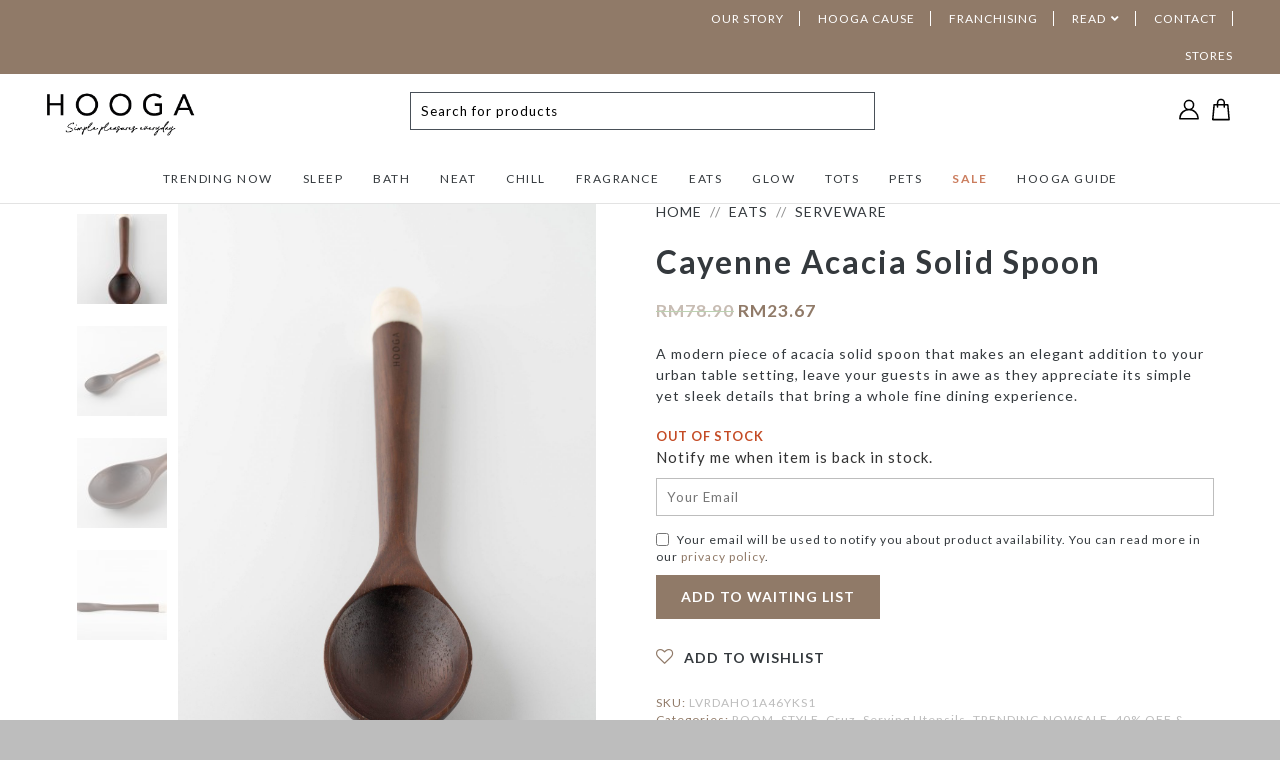

--- FILE ---
content_type: text/html; charset=UTF-8
request_url: https://findinghooga.com.my/product/cayenne-acacia-solid-spoon/
body_size: 39114
content:

<!DOCTYPE html PUBLIC "-//W3C//DTD XHTML 1.0 Transitional//EN" "http://www.w3.org/TR/xhtml1/DTD/xhtml1-transitional.dtd">
<html xmlns="http://www.w3.org/1999/xhtml" lang="en-US">
<head>

<!-- Google Tag Manager -->
<script>(function(w,d,s,l,i){w[l]=w[l]||[];w[l].push({'gtm.start':
new Date().getTime(),event:'gtm.js'});var f=d.getElementsByTagName(s)[0],
j=d.createElement(s),dl=l!='dataLayer'?'&l='+l:'';j.async=true;j.src=
'https://www.googletagmanager.com/gtm.js?id='+i+dl;f.parentNode.insertBefore(j,f);
})(window,document,'script','dataLayer','GTM-ND965HS');</script>
<!-- End Google Tag Manager -->

<!-- Global site tag (gtag.js) - Google Analytics 
<script async src="https://www.googletagmanager.com/gtag/js?id=G-KB7HS5C657"></script>
<script>
 window.dataLayer = window.dataLayer || [];
 function gtag(){dataLayer.push(arguments);}
 gtag('js', new Date());

 gtag('config', 'G-KB7HS5C657');
</script>-->

<!-- Global site tag (gtag.js) - Google Analytics 
<script async src="https://www.googletagmanager.com/gtag/js?id=UA-190586615-2"></script>
<script>
  window.dataLayer = window.dataLayer || [];
  function gtag(){dataLayer.push(arguments);}
  gtag('js', new Date());

  gtag('config', 'UA-190586615-2');
</script>-->

<meta http-equiv="Content-Type" content="text/html; charset=utf-8" />
<meta http-equiv="X-UA-Compatible" content="IE=Edge" />
<meta charset="UTF-8">
<script type="text/javascript"> var gform;gform||(document.addEventListener("gform_main_scripts_loaded",function(){gform.scriptsLoaded=!0}),window.addEventListener("DOMContentLoaded",function(){gform.domLoaded=!0}),gform={domLoaded:!1,scriptsLoaded:!1,initializeOnLoaded:function(o){gform.domLoaded&&gform.scriptsLoaded?o():!gform.domLoaded&&gform.scriptsLoaded?window.addEventListener("DOMContentLoaded",o):document.addEventListener("gform_main_scripts_loaded",o)},hooks:{action:{},filter:{}},addAction:function(o,n,r,t){gform.addHook("action",o,n,r,t)},addFilter:function(o,n,r,t){gform.addHook("filter",o,n,r,t)},doAction:function(o){gform.doHook("action",o,arguments)},applyFilters:function(o){return gform.doHook("filter",o,arguments)},removeAction:function(o,n){gform.removeHook("action",o,n)},removeFilter:function(o,n,r){gform.removeHook("filter",o,n,r)},addHook:function(o,n,r,t,i){null==gform.hooks[o][n]&&(gform.hooks[o][n]=[]);var e=gform.hooks[o][n];null==i&&(i=n+"_"+e.length),gform.hooks[o][n].push({tag:i,callable:r,priority:t=null==t?10:t})},doHook:function(n,o,r){var t;if(r=Array.prototype.slice.call(r,1),null!=gform.hooks[n][o]&&((o=gform.hooks[n][o]).sort(function(o,n){return o.priority-n.priority}),o.forEach(function(o){"function"!=typeof(t=o.callable)&&(t=window[t]),"action"==n?t.apply(null,r):r[0]=t.apply(null,r)})),"filter"==n)return r[0]},removeHook:function(o,n,t,i){var r;null!=gform.hooks[o][n]&&(r=(r=gform.hooks[o][n]).filter(function(o,n,r){return!!(null!=i&&i!=o.tag||null!=t&&t!=o.priority)}),gform.hooks[o][n]=r)}}); </script>
<meta name="viewport" content="width=device-width, initial-scale=1, maximum-scale=1, user-scalable=0">
<meta name = "apple-mobile-web-app-capable" content = "yes" /> 
<meta name="format-detection" content="telephone=no">



	<!---typography--->
	<link href="https://fonts.googleapis.com/css2?family=Lato:ital,wght@0,300;0,400;0,700;0,900;1,300;1,400;1,700&display=swap" rel="stylesheet">


	<link rel="stylesheet" href="https://findinghooga.com.my/wp-content/themes/hooga/css/animate.min.css" type="text/css">
    <link rel="stylesheet" href="https://findinghooga.com.my/wp-content/themes/hooga/css/flexboxgrid.css" type="text/css">
    <link rel="stylesheet" href="https://findinghooga.com.my/wp-content/themes/hooga/css/mmenu.css" type="text/css">
    <link rel="stylesheet" href="https://findinghooga.com.my/wp-content/themes/hooga/css/mburger.css" type="text/css">
    <link rel="stylesheet" href="https://findinghooga.com.my/wp-content/themes/hooga/scss/slick/slick.css" type="text/css">
	<link rel="stylesheet" href="https://findinghooga.com.my/wp-content/themes/hooga/scss/slick/slick-theme.css" type="text/css">
	<link rel="stylesheet" href="https://cdn.jsdelivr.net/npm/@fancyapps/ui@5.0/dist/fancybox/fancybox.css" />
    <link rel="stylesheet" href="https://findinghooga.com.my/wp-content/themes/hooga/scss/style.css?v=1768881287">

    				<script>document.documentElement.className = document.documentElement.className + ' yes-js js_active js'</script>
			
	<!-- This site is optimized with the Yoast SEO plugin v15.9.2 - https://yoast.com/wordpress/plugins/seo/ -->
	<title>Cayenne Acacia Solid Spoon - HOOGA</title>
	<meta name="robots" content="index, follow, max-snippet:-1, max-image-preview:large, max-video-preview:-1" />
	<link rel="canonical" href="https://findinghooga.com.my/product/cayenne-acacia-solid-spoon/" />
	<meta property="og:locale" content="en_US" />
	<meta property="og:type" content="article" />
	<meta property="og:title" content="Cayenne Acacia Solid Spoon - HOOGA" />
	<meta property="og:description" content="A modern piece of acacia solid spoon that makes an elegant addition to your urban table setting, leave your guests in awe as they appreciate its simple yet sleek details that bring a whole fine dining experience." />
	<meta property="og:url" content="https://findinghooga.com.my/product/cayenne-acacia-solid-spoon/" />
	<meta property="og:site_name" content="HOOGA" />
	<meta property="article:modified_time" content="2025-12-29T08:16:20+00:00" />
	<meta property="og:image" content="https://findinghooga.com.my/wp-content/uploads/2021/09/Cayenne-Acacia-Solid-Spoon-01-scaled.jpg" />
	<meta property="og:image:width" content="1706" />
	<meta property="og:image:height" content="2560" />
	<meta name="twitter:card" content="summary_large_image" />
	<script type="application/ld+json" class="yoast-schema-graph">{"@context":"https://schema.org","@graph":[{"@type":"WebSite","@id":"https://findinghooga.com.my/#website","url":"https://findinghooga.com.my/","name":"HOOGA","description":"","potentialAction":[{"@type":"SearchAction","target":"https://findinghooga.com.my/?s={search_term_string}","query-input":"required name=search_term_string"}],"inLanguage":"en-US"},{"@type":"ImageObject","@id":"https://findinghooga.com.my/product/cayenne-acacia-solid-spoon/#primaryimage","inLanguage":"en-US","url":"https://findinghooga.com.my/wp-content/uploads/2021/09/Cayenne-Acacia-Solid-Spoon-01-scaled.jpg","width":1706,"height":2560},{"@type":"WebPage","@id":"https://findinghooga.com.my/product/cayenne-acacia-solid-spoon/#webpage","url":"https://findinghooga.com.my/product/cayenne-acacia-solid-spoon/","name":"Cayenne Acacia Solid Spoon - HOOGA","isPartOf":{"@id":"https://findinghooga.com.my/#website"},"primaryImageOfPage":{"@id":"https://findinghooga.com.my/product/cayenne-acacia-solid-spoon/#primaryimage"},"datePublished":"2021-09-06T07:44:49+00:00","dateModified":"2025-12-29T08:16:20+00:00","breadcrumb":{"@id":"https://findinghooga.com.my/product/cayenne-acacia-solid-spoon/#breadcrumb"},"inLanguage":"en-US","potentialAction":[{"@type":"ReadAction","target":["https://findinghooga.com.my/product/cayenne-acacia-solid-spoon/"]}]},{"@type":"BreadcrumbList","@id":"https://findinghooga.com.my/product/cayenne-acacia-solid-spoon/#breadcrumb","itemListElement":[{"@type":"ListItem","position":1,"item":{"@type":"WebPage","@id":"https://findinghooga.com.my/","url":"https://findinghooga.com.my/","name":"Home"}},{"@type":"ListItem","position":2,"item":{"@type":"WebPage","@id":"https://findinghooga.com.my/shop/","url":"https://findinghooga.com.my/shop/","name":"Shop"}},{"@type":"ListItem","position":3,"item":{"@type":"WebPage","@id":"https://findinghooga.com.my/product/cayenne-acacia-solid-spoon/","url":"https://findinghooga.com.my/product/cayenne-acacia-solid-spoon/","name":"Cayenne Acacia Solid Spoon"}}]}]}</script>
	<!-- / Yoast SEO plugin. -->


<script type='application/javascript'>console.log('PixelYourSite PRO version 9.2.0');</script>
<link rel='dns-prefetch' href='//s.w.org' />
<link rel="alternate" type="application/rss+xml" title="HOOGA &raquo; Feed" href="https://findinghooga.com.my/feed/" />
<link rel="alternate" type="application/rss+xml" title="HOOGA &raquo; Comments Feed" href="https://findinghooga.com.my/comments/feed/" />
<link rel="alternate" type="application/rss+xml" title="HOOGA &raquo; Cayenne Acacia Solid Spoon Comments Feed" href="https://findinghooga.com.my/product/cayenne-acacia-solid-spoon/feed/" />
		<script>
			window._wpemojiSettings = {"baseUrl":"https:\/\/s.w.org\/images\/core\/emoji\/13.0.0\/72x72\/","ext":".png","svgUrl":"https:\/\/s.w.org\/images\/core\/emoji\/13.0.0\/svg\/","svgExt":".svg","source":{"concatemoji":"https:\/\/findinghooga.com.my\/wp-includes\/js\/wp-emoji-release.min.js?ver=f5c442ce357098cd388a4503743ff05d"}};
			!function(e,a,t){var n,r,o,i=a.createElement("canvas"),p=i.getContext&&i.getContext("2d");function s(e,t){var a=String.fromCharCode;p.clearRect(0,0,i.width,i.height),p.fillText(a.apply(this,e),0,0);e=i.toDataURL();return p.clearRect(0,0,i.width,i.height),p.fillText(a.apply(this,t),0,0),e===i.toDataURL()}function c(e){var t=a.createElement("script");t.src=e,t.defer=t.type="text/javascript",a.getElementsByTagName("head")[0].appendChild(t)}for(o=Array("flag","emoji"),t.supports={everything:!0,everythingExceptFlag:!0},r=0;r<o.length;r++)t.supports[o[r]]=function(e){if(!p||!p.fillText)return!1;switch(p.textBaseline="top",p.font="600 32px Arial",e){case"flag":return s([127987,65039,8205,9895,65039],[127987,65039,8203,9895,65039])?!1:!s([55356,56826,55356,56819],[55356,56826,8203,55356,56819])&&!s([55356,57332,56128,56423,56128,56418,56128,56421,56128,56430,56128,56423,56128,56447],[55356,57332,8203,56128,56423,8203,56128,56418,8203,56128,56421,8203,56128,56430,8203,56128,56423,8203,56128,56447]);case"emoji":return!s([55357,56424,8205,55356,57212],[55357,56424,8203,55356,57212])}return!1}(o[r]),t.supports.everything=t.supports.everything&&t.supports[o[r]],"flag"!==o[r]&&(t.supports.everythingExceptFlag=t.supports.everythingExceptFlag&&t.supports[o[r]]);t.supports.everythingExceptFlag=t.supports.everythingExceptFlag&&!t.supports.flag,t.DOMReady=!1,t.readyCallback=function(){t.DOMReady=!0},t.supports.everything||(n=function(){t.readyCallback()},a.addEventListener?(a.addEventListener("DOMContentLoaded",n,!1),e.addEventListener("load",n,!1)):(e.attachEvent("onload",n),a.attachEvent("onreadystatechange",function(){"complete"===a.readyState&&t.readyCallback()})),(n=t.source||{}).concatemoji?c(n.concatemoji):n.wpemoji&&n.twemoji&&(c(n.twemoji),c(n.wpemoji)))}(window,document,window._wpemojiSettings);
		</script>
		<style>
img.wp-smiley,
img.emoji {
	display: inline !important;
	border: none !important;
	box-shadow: none !important;
	height: 1em !important;
	width: 1em !important;
	margin: 0 .07em !important;
	vertical-align: -0.1em !important;
	background: none !important;
	padding: 0 !important;
}
</style>
	<link rel='stylesheet' id='yith_ywdpd_frontend-css'  href='https://findinghooga.com.my/wp-content/plugins/yith-woocommerce-dynamic-pricing-and-discounts-premium/assets/css/frontend.css?ver=2.1.0' media='all' />
<link rel='stylesheet' id='wp-block-library-css'  href='https://findinghooga.com.my/wp-includes/css/dist/block-library/style.min.css?ver=f5c442ce357098cd388a4503743ff05d' media='all' />
<link rel='stylesheet' id='wc-block-vendors-style-css'  href='https://findinghooga.com.my/wp-content/plugins/woocommerce/packages/woocommerce-blocks/build/vendors-style.css?ver=3.6.0' media='all' />
<link rel='stylesheet' id='wc-block-style-css'  href='https://findinghooga.com.my/wp-content/plugins/woocommerce/packages/woocommerce-blocks/build/style.css?ver=3.6.0' media='all' />
<link rel='stylesheet' id='jquery-selectBox-css'  href='https://findinghooga.com.my/wp-content/plugins/yith-woocommerce-wishlist-premium/assets/css/jquery.selectBox.css?ver=1.2.0' media='all' />
<link rel='stylesheet' id='yith-wcwl-font-awesome-css'  href='https://findinghooga.com.my/wp-content/plugins/yith-woocommerce-wishlist-premium/assets/css/font-awesome.css?ver=4.7.0' media='all' />
<link rel='stylesheet' id='yith-wcwl-main-css'  href='https://findinghooga.com.my/wp-content/plugins/yith-woocommerce-wishlist-premium/assets/css/style.css?ver=3.0.17' media='all' />
<style id='yith-wcwl-main-inline-css'>
.yith-wcwl-share li a{color: #FFFFFF;}.yith-wcwl-share li a:hover{color: #FFFFFF;}.yith-wcwl-share a.facebook{background: #39599E; background-color: #39599E;}.yith-wcwl-share a.facebook:hover{background: #39599E; background-color: #39599E;}.yith-wcwl-share a.twitter{background: #45AFE2; background-color: #45AFE2;}.yith-wcwl-share a.twitter:hover{background: #39599E; background-color: #39599E;}.yith-wcwl-share a.pinterest{background: #AB2E31; background-color: #AB2E31;}.yith-wcwl-share a.pinterest:hover{background: #39599E; background-color: #39599E;}.yith-wcwl-share a.email{background: #FBB102; background-color: #FBB102;}.yith-wcwl-share a.email:hover{background: #39599E; background-color: #39599E;}.yith-wcwl-share a.whatsapp{background: #00A901; background-color: #00A901;}.yith-wcwl-share a.whatsapp:hover{background: #39599E; background-color: #39599E;}
</style>
<link rel='stylesheet' id='photoswipe-css'  href='https://findinghooga.com.my/wp-content/plugins/woocommerce/assets/css/photoswipe/photoswipe.min.css?ver=4.7.4' media='all' />
<link rel='stylesheet' id='photoswipe-default-skin-css'  href='https://findinghooga.com.my/wp-content/plugins/woocommerce/assets/css/photoswipe/default-skin/default-skin.min.css?ver=4.7.4' media='all' />
<style id='woocommerce-inline-inline-css'>
.woocommerce form .form-row .required { visibility: visible; }
</style>
<link rel='stylesheet' id='woo_discount_rules-customize-table-ui-css-css'  href='https://findinghooga.com.my/wp-content/plugins/woo-discount-rules/v2/Assets/Css/customize-table.css?ver=2.3.7' media='all' />
<link rel='stylesheet' id='yith_wcas_frontend-css'  href='https://findinghooga.com.my/wp-content/plugins/yith-woocommerce-ajax-search-premium/assets/css/yith_wcas_ajax_search.css?ver=1.7.26' media='all' />
<style id='yith_wcas_frontend-inline-css'>

                .autocomplete-suggestion{
                    padding-right: 20px;
                }
                .woocommerce .autocomplete-suggestion  span.yith_wcas_result_on_sale,
                .autocomplete-suggestion  span.yith_wcas_result_on_sale{
                        background: #7eb742;
                        color: #ffffff
                }
                .woocommerce .autocomplete-suggestion  span.yith_wcas_result_outofstock,
                .autocomplete-suggestion  span.yith_wcas_result_outofstock{
                        background: #7a7a7a;
                        color: #ffffff
                }
                .woocommerce .autocomplete-suggestion  span.yith_wcas_result_featured,
                .autocomplete-suggestion  span.yith_wcas_result_featured{
                        background: #c0392b;
                        color: #ffffff
                }
                .autocomplete-suggestion img{
                    width: 50px;
                }
                .autocomplete-suggestion .yith_wcas_result_content .title{
                    color: rgb(144,122,104);
                }
                .autocomplete-suggestion{
                                    min-height: 60px;
                                }
</style>
<link rel='stylesheet' id='ywar-frontend-css'  href='https://findinghooga.com.my/wp-content/plugins/yith-woocommerce-advanced-reviews-premium/assets/css/ywar-frontend.css?ver=f5c442ce357098cd388a4503743ff05d' media='all' />
<link rel='stylesheet' id='woocommerce_prettyPhoto_css-css'  href='//findinghooga.com.my/wp-content/plugins/woocommerce/assets/css/prettyPhoto.css?ver=f5c442ce357098cd388a4503743ff05d' media='all' />
<link rel='stylesheet' id='yith_wccl_frontend-css'  href='https://findinghooga.com.my/wp-content/plugins/yith-woocommerce-color-label-variations-premium/assets/css/yith-wccl.css?ver=1.11.3' media='all' />
<style id='yith_wccl_frontend-inline-css'>
.select_option .yith_wccl_tooltip > span{background: #222222;color: #ffffff;}
            .select_option .yith_wccl_tooltip.bottom span:after{border-bottom-color: #222222;}
            .select_option .yith_wccl_tooltip.top span:after{border-top-color: #222222;}
</style>
<link rel='stylesheet' id='ywmmq-frontend-css'  href='https://findinghooga.com.my/wp-content/plugins/yith-woocommerce-minimum-maximum-quantity-premium/assets/css/frontend.min.css?ver=1.6.9' media='all' />
<link rel='stylesheet' id='ywot_style-css'  href='https://findinghooga.com.my/wp-content/plugins/yith-woocommerce-order-tracking-premium/assets/css/ywot_style.css?ver=f5c442ce357098cd388a4503743ff05d' media='all' />
<link rel='stylesheet' id='ywot_font-css'  href='https://findinghooga.com.my/wp-content/plugins/yith-woocommerce-order-tracking-premium/assets/css/fonts.css?ver=f5c442ce357098cd388a4503743ff05d' media='all' />
<link rel='stylesheet' id='yith-wcwtl-style-css'  href='https://findinghooga.com.my/wp-content/plugins/yith-woocommerce-waiting-list-premium/assets/css/ywcwtl.css?ver=1.9.2' media='all' />
<style id='yith-wcwtl-style-inline-css'>
#yith-wcwtl-output .button.alt{background:rgb(144,122,104);color:#ffffff;}
			#yith-wcwtl-output .button.alt:hover{background:rgb(81,71,56);color:#ffffff;}
			#yith-wcwtl-output .button.button-leave.alt{background:rgb(144,122,104);color:#ffffff;}
			#yith-wcwtl-output .button.button-leave.alt:hover{background:rgb(81,71,56);color:#ffffff;}
			#yith-wcwtl-output p, #yith-wcwtl-output label{font-size:15px;color:#333333;}
</style>
<link rel='stylesheet' id='hooga-woocommerce-style-css'  href='https://findinghooga.com.my/wp-content/themes/hooga/woocommerce.css?ver=1.0.0' media='all' />
<style id='hooga-woocommerce-style-inline-css'>
@font-face {
			font-family: "star";
			src: url("https://findinghooga.com.my/wp-content/plugins/woocommerce/assets/fonts/star.eot");
			src: url("https://findinghooga.com.my/wp-content/plugins/woocommerce/assets/fonts/star.eot?#iefix") format("embedded-opentype"),
				url("https://findinghooga.com.my/wp-content/plugins/woocommerce/assets/fonts/star.woff") format("woff"),
				url("https://findinghooga.com.my/wp-content/plugins/woocommerce/assets/fonts/star.ttf") format("truetype"),
				url("https://findinghooga.com.my/wp-content/plugins/woocommerce/assets/fonts/star.svg#star") format("svg");
			font-weight: normal;
			font-style: normal;
		}
</style>
<link rel='stylesheet' id='ywdpd_owl_theme-css'  href='https://findinghooga.com.my/wp-content/plugins/yith-woocommerce-dynamic-pricing-and-discounts-premium/assets/css/owl/owl.carousel.min.css?ver=2.1.0' media='all' />
<link rel='stylesheet' id='ywdpd_owl-css'  href='https://findinghooga.com.my/wp-content/plugins/yith-woocommerce-dynamic-pricing-and-discounts-premium/assets/css/owl/owl.carousel.min.css?ver=2.1.0' media='all' />
<link rel='stylesheet' id='woo_discount_pro_style-css'  href='https://findinghooga.com.my/wp-content/plugins/woo-discount-rules-pro/Assets/Css/awdr_style.css?ver=2.3.7' media='all' />
<script type="text/template" id="tmpl-variation-template">
	<div class="woocommerce-variation-description">{{{ data.variation.variation_description }}}</div>
	<div class="woocommerce-variation-price">{{{ data.variation.price_html }}}</div>
	<div class="woocommerce-variation-availability">{{{ data.variation.availability_html }}}</div>
</script>
<script type="text/template" id="tmpl-unavailable-variation-template">
	<p>Sorry, this product is unavailable. Please choose a different combination.</p>
</script>
<script src='https://findinghooga.com.my/wp-includes/js/jquery/jquery.js?ver=1.12.4-wp' id='jquery-core-js'></script>
<script src='https://findinghooga.com.my/wp-content/plugins/woocommerce/assets/js/js-cookie/js.cookie.min.js?ver=2.1.4' id='js-cookie-js'></script>
<script id='awdr-main-js-extra'>
var awdr_params = {"ajaxurl":"https:\/\/findinghooga.com.my\/wp-admin\/admin-ajax.php","nonce":"ca13fa1c48","enable_update_price_with_qty":"show_when_matched","refresh_order_review":"0","custom_target_simple_product":"","custom_target_variable_product":"","js_init_trigger":"","awdr_opacity_to_bulk_table":"","awdr_dynamic_bulk_table_status":"0","awdr_dynamic_bulk_table_off":"on","custom_simple_product_id_selector":"","custom_variable_product_id_selector":""};
</script>
<script src='https://findinghooga.com.my/wp-content/plugins/woo-discount-rules/v2/Assets/Js/site_main.js?ver=2.3.7' id='awdr-main-js'></script>
<script src='https://findinghooga.com.my/wp-content/plugins/woo-discount-rules/v2/Assets/Js/awdr-dynamic-price.js?ver=2.3.7' id='awdr-dynamic-price-js'></script>
<script src='https://findinghooga.com.my/wp-content/plugins/pixelyoursite-super-pack/dist/scripts/public.js?ver=3.0.5' id='pys_sp_public_js-js'></script>
<script src='https://findinghooga.com.my/wp-content/plugins/pixelyoursite-pro/dist/scripts/jquery.bind-first-0.2.3.min.js?ver=f5c442ce357098cd388a4503743ff05d' id='jquery-bind-first-js'></script>
<script src='https://findinghooga.com.my/wp-content/plugins/pixelyoursite-pro/dist/scripts/vimeo.min.js?ver=f5c442ce357098cd388a4503743ff05d' id='vimeo-js'></script>
<script id='pys-js-extra'>
var pysOptions = {"staticEvents":{"ga":{"woo_view_content":[{"delay":0,"type":"static","name":"view_item","trackingIds":["UA-190586615-1","G-RTC7G05DB4"],"params":{"event_category":"ecommerce","items":[{"id":"11787","name":"Cayenne Acacia Solid Spoon","category":"ROOM\/STYLE\/Cruz\/Serving Utensils\/TRENDING NOWSALE\/40% OFF & ABOVE\/THIS SEASON\/Dining Room\/THIS MONTH\/SERVEWARE\/EATS","quantity":1,"price":23.6700000000000017053025658242404460906982421875}],"non_interaction":true,"ecomm_prodid":"11787","ecomm_pagetype":"product","ecomm_totalvalue":23.6700000000000017053025658242404460906982421875,"page_title":"Cayenne Acacia Solid Spoon","post_type":"product","post_id":11787,"plugin":"PixelYourSite","event_url":"findinghooga.com.my\/product\/cayenne-acacia-solid-spoon\/","user_role":"guest"},"e_id":"woo_view_content","ids":[],"hasTimeWindow":false,"timeWindow":0,"eventID":"","woo_order":"","edd_order":""}],"woo_view_item_list_single":[{"delay":0,"type":"static","name":"view_item_list","trackingIds":["UA-190586615-1","G-RTC7G05DB4"],"params":{"event_category":"ecommerce","event_label":"Cayenne Acacia Solid Spoon - Related products","items":[{"id":"5706","name":"Black Reed Diffuser","category":"REGULAR PRICE\/ROOM\/Bedroom\/Living Room\/Reed Diffuser\/FRAGRANCE\/CHILL\/TRENDING NOW","quantity":1,"price":74.900000000000005684341886080801486968994140625,"list_position":1,"list_name":"Cayenne Acacia Solid Spoon - Related products"},{"id":"23052","name":"Freda Placemat","category":"ROOM\/THIS SEASON\/Dining Room\/SERVEWARE\/Placemat & Serviettes\/EATS\/TRENDING NOW","quantity":1,"price":5.95000000000000017763568394002504646778106689453125,"list_position":2,"list_name":"Cayenne Acacia Solid Spoon - Related products"},{"id":"23061","name":"Graham Placemat","category":"REGULAR PRICE\/ROOM\/THIS SEASON\/Dining Room\/SERVEWARE\/Placemat & Serviettes\/EATS\/TRENDING NOW","quantity":1,"price":15.9000000000000003552713678800500929355621337890625,"list_position":3,"list_name":"Cayenne Acacia Solid Spoon - Related products"},{"id":"817","name":"Palmiro Fairy Light","category":"ROOM\/Bedroom\/Fairy Lights\/ADD ON FUN\/TRENDING NOWSALE\/Living Room\/40% OFF & ABOVE\/DECORATIVE LIGHTS\/TOTS\/Decorative Lights\/GLOW","quantity":1,"price":12.449999999999999289457264239899814128875732421875,"list_position":4,"list_name":"Cayenne Acacia Solid Spoon - Related products"},{"id":"748","name":"Alayna Placemat","category":"ROOM\/40% OFF & ABOVE\/Dining Room\/SERVEWARE\/Placemat & Serviettes\/Discontinued\/EATS\/TRENDING NOW\/SALE","quantity":1,"price":5.95000000000000017763568394002504646778106689453125,"list_position":5,"list_name":"Cayenne Acacia Solid Spoon - Related products"},{"id":"757","name":"Leia Placemat","category":"ROOM\/Dining Room\/SERVEWARE\/Placemat & Serviettes\/EATS\/TRENDING NOW","quantity":1,"price":5.95000000000000017763568394002504646778106689453125,"list_position":6,"list_name":"Cayenne Acacia Solid Spoon - Related products"},{"id":"753","name":"Luigi Placemat","category":"REGULAR PRICE\/ROOM\/Dining Room\/SERVEWARE\/Placemat & Serviettes\/EATS\/TRENDING NOW","quantity":1,"price":15.9000000000000003552713678800500929355621337890625,"list_position":7,"list_name":"Cayenne Acacia Solid Spoon - Related products"},{"id":"754","name":"Fritz Placemat","category":"REGULAR PRICE\/ROOM\/Dining Room\/SERVEWARE\/Placemat & Serviettes\/EATS\/TRENDING NOW","quantity":1,"price":15.9000000000000003552713678800500929355621337890625,"list_position":8,"list_name":"Cayenne Acacia Solid Spoon - Related products"},{"id":"23101","name":"Luka Electronic Diffuser","category":"REGULAR PRICE\/ROOM\/Bedroom\/Accessories\/Living Room\/THIS SEASON\/Fragrance Oil\/THIS MONTH\/FRAGRANCE\/CHILL\/TRENDING NOW","quantity":1,"price":309,"list_position":9,"list_name":"Cayenne Acacia Solid Spoon - Related products"},{"id":"23093","name":"Leoni Candlestick Centrepiece","category":"ROOM\/Bedroom\/Living Room\/THIS SEASON\/THIS MONTH\/CANDLES & ACCESSORIES\/Holder & Centrepiece\/GLOW\/TRENDING NOW","quantity":1,"price":12.57000000000000028421709430404007434844970703125,"list_position":10,"list_name":"Cayenne Acacia Solid Spoon - Related products"}],"non_interaction":true,"page_title":"Cayenne Acacia Solid Spoon","post_type":"product","post_id":11787,"plugin":"PixelYourSite","event_url":"findinghooga.com.my\/product\/cayenne-acacia-solid-spoon\/","user_role":"guest"},"e_id":"woo_view_item_list_single","ids":[],"hasTimeWindow":false,"timeWindow":0,"eventID":"","woo_order":"","edd_order":""}]}},"dynamicEvents":{"automatic_event_internal_link":{"ga":{"delay":0,"type":"dyn","name":"InternalClick","trackingIds":["UA-190586615-1","G-RTC7G05DB4"],"params":{"non_interaction":false,"page_title":"Cayenne Acacia Solid Spoon","post_type":"product","post_id":11787,"plugin":"PixelYourSite","event_url":"findinghooga.com.my\/product\/cayenne-acacia-solid-spoon\/","user_role":"guest"},"e_id":"automatic_event_internal_link","ids":[],"hasTimeWindow":false,"timeWindow":0,"eventID":"","woo_order":"","edd_order":""}},"automatic_event_outbound_link":{"ga":{"delay":0,"type":"dyn","name":"OutboundClick","trackingIds":["UA-190586615-1","G-RTC7G05DB4"],"params":{"non_interaction":false,"page_title":"Cayenne Acacia Solid Spoon","post_type":"product","post_id":11787,"plugin":"PixelYourSite","event_url":"findinghooga.com.my\/product\/cayenne-acacia-solid-spoon\/","user_role":"guest"},"e_id":"automatic_event_outbound_link","ids":[],"hasTimeWindow":false,"timeWindow":0,"eventID":"","woo_order":"","edd_order":""}},"automatic_event_video":{"ga":{"delay":0,"type":"dyn","name":"WatchVideo","youtube_disabled":false,"trackingIds":["UA-190586615-1","G-RTC7G05DB4"],"params":{"non_interaction":false,"page_title":"Cayenne Acacia Solid Spoon","post_type":"product","post_id":11787,"plugin":"PixelYourSite","event_url":"findinghooga.com.my\/product\/cayenne-acacia-solid-spoon\/","user_role":"guest"},"e_id":"automatic_event_video","ids":[],"hasTimeWindow":false,"timeWindow":0,"eventID":"","woo_order":"","edd_order":""}},"automatic_event_tel_link":{"ga":{"delay":0,"type":"dyn","name":"TelClick","trackingIds":["UA-190586615-1","G-RTC7G05DB4"],"params":{"non_interaction":false,"page_title":"Cayenne Acacia Solid Spoon","post_type":"product","post_id":11787,"plugin":"PixelYourSite","event_url":"findinghooga.com.my\/product\/cayenne-acacia-solid-spoon\/","user_role":"guest"},"e_id":"automatic_event_tel_link","ids":[],"hasTimeWindow":false,"timeWindow":0,"eventID":"","woo_order":"","edd_order":""}},"automatic_event_email_link":{"ga":{"delay":0,"type":"dyn","name":"EmailClick","trackingIds":["UA-190586615-1","G-RTC7G05DB4"],"params":{"non_interaction":false,"page_title":"Cayenne Acacia Solid Spoon","post_type":"product","post_id":11787,"plugin":"PixelYourSite","event_url":"findinghooga.com.my\/product\/cayenne-acacia-solid-spoon\/","user_role":"guest"},"e_id":"automatic_event_email_link","ids":[],"hasTimeWindow":false,"timeWindow":0,"eventID":"","woo_order":"","edd_order":""}},"automatic_event_form":{"ga":{"delay":0,"type":"dyn","name":"Form","trackingIds":["UA-190586615-1","G-RTC7G05DB4"],"params":{"non_interaction":false,"page_title":"Cayenne Acacia Solid Spoon","post_type":"product","post_id":11787,"plugin":"PixelYourSite","event_url":"findinghooga.com.my\/product\/cayenne-acacia-solid-spoon\/","user_role":"guest"},"e_id":"automatic_event_form","ids":[],"hasTimeWindow":false,"timeWindow":0,"eventID":"","woo_order":"","edd_order":""}},"automatic_event_download":{"ga":{"delay":0,"type":"dyn","name":"Download","extensions":["","doc","exe","js","pdf","ppt","tgz","zip","xls"],"trackingIds":["UA-190586615-1","G-RTC7G05DB4"],"params":{"non_interaction":false,"page_title":"Cayenne Acacia Solid Spoon","post_type":"product","post_id":11787,"plugin":"PixelYourSite","event_url":"findinghooga.com.my\/product\/cayenne-acacia-solid-spoon\/","user_role":"guest"},"e_id":"automatic_event_download","ids":[],"hasTimeWindow":false,"timeWindow":0,"eventID":"","woo_order":"","edd_order":""}},"automatic_event_comment":{"ga":{"delay":0,"type":"dyn","name":"Comment","trackingIds":["UA-190586615-1","G-RTC7G05DB4"],"params":{"non_interaction":false,"page_title":"Cayenne Acacia Solid Spoon","post_type":"product","post_id":11787,"plugin":"PixelYourSite","event_url":"findinghooga.com.my\/product\/cayenne-acacia-solid-spoon\/","user_role":"guest"},"e_id":"automatic_event_comment","ids":[],"hasTimeWindow":false,"timeWindow":0,"eventID":"","woo_order":"","edd_order":""}},"automatic_event_adsense":{"ga":{"delay":0,"type":"dyn","name":"AdSense","trackingIds":["UA-190586615-1","G-RTC7G05DB4"],"params":{"non_interaction":false,"page_title":"Cayenne Acacia Solid Spoon","post_type":"product","post_id":11787,"plugin":"PixelYourSite","event_url":"findinghooga.com.my\/product\/cayenne-acacia-solid-spoon\/","user_role":"guest"},"e_id":"automatic_event_adsense","ids":[],"hasTimeWindow":false,"timeWindow":0,"eventID":"","woo_order":"","edd_order":""}},"woo_select_content_single":{"23006":{"ga":{"delay":0,"type":"dyn","name":"select_content","trackingIds":["UA-190586615-1","G-RTC7G05DB4"],"params":{"items":[{"id":"23006","name":"Callum Placemat","category":"ROOM\/THIS SEASON\/Dining Room\/SERVEWARE\/Placemat & Serviettes\/EATS\/TRENDING NOW","quantity":1,"price":5.95000000000000017763568394002504646778106689453125,"list_position":1,"list_name":"Cayenne Acacia Solid Spoon - Related products"}],"event_category":"ecommerce","content_type":"product","page_title":"Cayenne Acacia Solid Spoon","post_type":"product","post_id":11787,"plugin":"PixelYourSite","event_url":"findinghooga.com.my\/product\/cayenne-acacia-solid-spoon\/","user_role":"guest"},"e_id":"woo_select_content_single","ids":[],"hasTimeWindow":false,"timeWindow":0,"eventID":"","woo_order":"","edd_order":""}},"1646":{"ga":{"delay":0,"type":"dyn","name":"select_content","trackingIds":["UA-190586615-1","G-RTC7G05DB4"],"params":{"items":[{"id":"1646","name":"Ellis Throw","category":"ROOM\/Bedroom\/Throw\/Living Room\/40% OFF & ABOVE\/FURNISHINGS\/Throw\/FURNISHINGS\/SLEEP\/CHILL\/TRENDING NOW\/SALE","quantity":1,"price":28.449999999999999289457264239899814128875732421875,"list_position":2,"list_name":"Cayenne Acacia Solid Spoon - Related products"}],"event_category":"ecommerce","content_type":"product","page_title":"Cayenne Acacia Solid Spoon","post_type":"product","post_id":11787,"plugin":"PixelYourSite","event_url":"findinghooga.com.my\/product\/cayenne-acacia-solid-spoon\/","user_role":"guest"},"e_id":"woo_select_content_single","ids":[],"hasTimeWindow":false,"timeWindow":0,"eventID":"","woo_order":"","edd_order":""}},"23121":{"ga":{"delay":0,"type":"dyn","name":"select_content","trackingIds":["UA-190586615-1","G-RTC7G05DB4"],"params":{"items":[{"id":"23121","name":"Nathaniel Placemat","category":"ROOM\/THIS SEASON\/Dining Room\/SERVEWARE\/Placemat & Serviettes\/EATS\/TRENDING NOW","quantity":1,"price":7.95000000000000017763568394002504646778106689453125,"list_position":3,"list_name":"Cayenne Acacia Solid Spoon - Related products"}],"event_category":"ecommerce","content_type":"product","page_title":"Cayenne Acacia Solid Spoon","post_type":"product","post_id":11787,"plugin":"PixelYourSite","event_url":"findinghooga.com.my\/product\/cayenne-acacia-solid-spoon\/","user_role":"guest"},"e_id":"woo_select_content_single","ids":[],"hasTimeWindow":false,"timeWindow":0,"eventID":"","woo_order":"","edd_order":""}},"817":{"ga":{"delay":0,"type":"dyn","name":"select_content","trackingIds":["UA-190586615-1","G-RTC7G05DB4"],"params":{"items":[{"id":"817","name":"Palmiro Fairy Light","category":"ROOM\/Bedroom\/Fairy Lights\/ADD ON FUN\/TRENDING NOWSALE\/Living Room\/40% OFF & ABOVE\/DECORATIVE LIGHTS\/TOTS\/Decorative Lights\/GLOW","quantity":1,"price":12.449999999999999289457264239899814128875732421875,"list_position":4,"list_name":"Cayenne Acacia Solid Spoon - Related products"}],"event_category":"ecommerce","content_type":"product","page_title":"Cayenne Acacia Solid Spoon","post_type":"product","post_id":11787,"plugin":"PixelYourSite","event_url":"findinghooga.com.my\/product\/cayenne-acacia-solid-spoon\/","user_role":"guest"},"e_id":"woo_select_content_single","ids":[],"hasTimeWindow":false,"timeWindow":0,"eventID":"","woo_order":"","edd_order":""}},"23113":{"ga":{"delay":0,"type":"dyn","name":"select_content","trackingIds":["UA-190586615-1","G-RTC7G05DB4"],"params":{"items":[{"id":"23113","name":"Mauve Soap Dispener","category":"ROOM\/THIS SEASON\/BATH ACCESSORIES\/Soap Dispenser\/THIS MONTH\/Rio\/Bathroom\/STYLE\/BATH\/TRENDING NOW","quantity":1,"price":20.6700000000000017053025658242404460906982421875,"list_position":5,"list_name":"Cayenne Acacia Solid Spoon - Related products"}],"event_category":"ecommerce","content_type":"product","page_title":"Cayenne Acacia Solid Spoon","post_type":"product","post_id":11787,"plugin":"PixelYourSite","event_url":"findinghooga.com.my\/product\/cayenne-acacia-solid-spoon\/","user_role":"guest"},"e_id":"woo_select_content_single","ids":[],"hasTimeWindow":false,"timeWindow":0,"eventID":"","woo_order":"","edd_order":""}},"8292":{"ga":{"delay":0,"type":"dyn","name":"select_content","trackingIds":["UA-190586615-1","G-RTC7G05DB4"],"params":{"items":[{"id":"8292","name":"Belle Pillow","category":"REGULAR PRICE\/ROOM\/Bedroom\/PILLOW & BOLSTERS\/Nature\/SLEEP\/TRENDING NOW","quantity":1,"price":279,"list_position":6,"list_name":"Cayenne Acacia Solid Spoon - Related products"}],"event_category":"ecommerce","content_type":"product","page_title":"Cayenne Acacia Solid Spoon","post_type":"product","post_id":11787,"plugin":"PixelYourSite","event_url":"findinghooga.com.my\/product\/cayenne-acacia-solid-spoon\/","user_role":"guest"},"e_id":"woo_select_content_single","ids":[],"hasTimeWindow":false,"timeWindow":0,"eventID":"","woo_order":"","edd_order":""}},"23101":{"ga":{"delay":0,"type":"dyn","name":"select_content","trackingIds":["UA-190586615-1","G-RTC7G05DB4"],"params":{"items":[{"id":"23101","name":"Luka Electronic Diffuser","category":"REGULAR PRICE\/ROOM\/Bedroom\/Accessories\/Living Room\/THIS SEASON\/Fragrance Oil\/THIS MONTH\/FRAGRANCE\/CHILL\/TRENDING NOW","quantity":1,"price":309,"list_position":7,"list_name":"Cayenne Acacia Solid Spoon - Related products"}],"event_category":"ecommerce","content_type":"product","page_title":"Cayenne Acacia Solid Spoon","post_type":"product","post_id":11787,"plugin":"PixelYourSite","event_url":"findinghooga.com.my\/product\/cayenne-acacia-solid-spoon\/","user_role":"guest"},"e_id":"woo_select_content_single","ids":[],"hasTimeWindow":false,"timeWindow":0,"eventID":"","woo_order":"","edd_order":""}},"23005":{"ga":{"delay":0,"type":"dyn","name":"select_content","trackingIds":["UA-190586615-1","G-RTC7G05DB4"],"params":{"items":[{"id":"23005","name":"Callie Electronic Diffuser","category":"REGULAR PRICE\/ROOM\/Bedroom\/Accessories\/Living Room\/THIS SEASON\/Fragrance Oil\/THIS MONTH\/FRAGRANCE\/CHILL\/TRENDING NOW","quantity":1,"price":309,"list_position":8,"list_name":"Cayenne Acacia Solid Spoon - Related products"}],"event_category":"ecommerce","content_type":"product","page_title":"Cayenne Acacia Solid Spoon","post_type":"product","post_id":11787,"plugin":"PixelYourSite","event_url":"findinghooga.com.my\/product\/cayenne-acacia-solid-spoon\/","user_role":"guest"},"e_id":"woo_select_content_single","ids":[],"hasTimeWindow":false,"timeWindow":0,"eventID":"","woo_order":"","edd_order":""}},"6094":{"ga":{"delay":0,"type":"dyn","name":"select_content","trackingIds":["UA-190586615-1","G-RTC7G05DB4"],"params":{"items":[{"id":"6094","name":"Flint Gold Tea Spoon","category":"ROOM\/STYLE\/Dining Room\/FLATWARE\/Reo\/Tea & Coffee Spoon\/EATS\/TRENDING NOW","quantity":1,"price":7.45000000000000017763568394002504646778106689453125,"list_position":9,"list_name":"Cayenne Acacia Solid Spoon - Related products"}],"event_category":"ecommerce","content_type":"product","page_title":"Cayenne Acacia Solid Spoon","post_type":"product","post_id":11787,"plugin":"PixelYourSite","event_url":"findinghooga.com.my\/product\/cayenne-acacia-solid-spoon\/","user_role":"guest"},"e_id":"woo_select_content_single","ids":[],"hasTimeWindow":false,"timeWindow":0,"eventID":"","woo_order":"","edd_order":""}},"23093":{"ga":{"delay":0,"type":"dyn","name":"select_content","trackingIds":["UA-190586615-1","G-RTC7G05DB4"],"params":{"items":[{"id":"23093","name":"Leoni Candlestick Centrepiece","category":"ROOM\/Bedroom\/Living Room\/THIS SEASON\/THIS MONTH\/CANDLES & ACCESSORIES\/Holder & Centrepiece\/GLOW\/TRENDING NOW","quantity":1,"price":12.57000000000000028421709430404007434844970703125,"list_position":10,"list_name":"Cayenne Acacia Solid Spoon - Related products"}],"event_category":"ecommerce","content_type":"product","page_title":"Cayenne Acacia Solid Spoon","post_type":"product","post_id":11787,"plugin":"PixelYourSite","event_url":"findinghooga.com.my\/product\/cayenne-acacia-solid-spoon\/","user_role":"guest"},"e_id":"woo_select_content_single","ids":[],"hasTimeWindow":false,"timeWindow":0,"eventID":"","woo_order":"","edd_order":""}},"5706":{"ga":{"delay":0,"type":"dyn","name":"select_content","trackingIds":["UA-190586615-1","G-RTC7G05DB4"],"params":{"items":[{"id":"5706","name":"Black Reed Diffuser","category":"REGULAR PRICE\/ROOM\/Bedroom\/Living Room\/Reed Diffuser\/FRAGRANCE\/CHILL\/TRENDING NOW","quantity":1,"price":74.900000000000005684341886080801486968994140625,"list_position":11,"list_name":"Cayenne Acacia Solid Spoon - Related products"}],"event_category":"ecommerce","content_type":"product","page_title":"Cayenne Acacia Solid Spoon","post_type":"product","post_id":11787,"plugin":"PixelYourSite","event_url":"findinghooga.com.my\/product\/cayenne-acacia-solid-spoon\/","user_role":"guest"},"e_id":"woo_select_content_single","ids":[],"hasTimeWindow":false,"timeWindow":0,"eventID":"","woo_order":"","edd_order":""}},"6107":{"ga":{"delay":0,"type":"dyn","name":"select_content","trackingIds":["UA-190586615-1","G-RTC7G05DB4"],"params":{"items":[{"id":"6107","name":"Hepburn Grey Bowl L","category":"ROOM\/STYLE\/DINNERWARE\/Hepburn\/Dining Room\/FLATWARE\/Bowls\/DRINKWARE\/SERVEWARE\/EATS\/TRENDING NOW","quantity":1,"price":13.949999999999999289457264239899814128875732421875,"list_position":12,"list_name":"Cayenne Acacia Solid Spoon - Related products"}],"event_category":"ecommerce","content_type":"product","page_title":"Cayenne Acacia Solid Spoon","post_type":"product","post_id":11787,"plugin":"PixelYourSite","event_url":"findinghooga.com.my\/product\/cayenne-acacia-solid-spoon\/","user_role":"guest"},"e_id":"woo_select_content_single","ids":[],"hasTimeWindow":false,"timeWindow":0,"eventID":"","woo_order":"","edd_order":""}},"23090":{"ga":{"delay":0,"type":"dyn","name":"select_content","trackingIds":["UA-190586615-1","G-RTC7G05DB4"],"params":{"items":[{"id":"23090","name":"Lavina Placemat","category":"REGULAR PRICE\/ROOM\/THIS SEASON\/Dining Room\/SERVEWARE\/Placemat & Serviettes\/EATS\/TRENDING NOW","quantity":1,"price":15.9000000000000003552713678800500929355621337890625,"list_position":13,"list_name":"Cayenne Acacia Solid Spoon - Related products"}],"event_category":"ecommerce","content_type":"product","page_title":"Cayenne Acacia Solid Spoon","post_type":"product","post_id":11787,"plugin":"PixelYourSite","event_url":"findinghooga.com.my\/product\/cayenne-acacia-solid-spoon\/","user_role":"guest"},"e_id":"woo_select_content_single","ids":[],"hasTimeWindow":false,"timeWindow":0,"eventID":"","woo_order":"","edd_order":""}},"23061":{"ga":{"delay":0,"type":"dyn","name":"select_content","trackingIds":["UA-190586615-1","G-RTC7G05DB4"],"params":{"items":[{"id":"23061","name":"Graham Placemat","category":"REGULAR PRICE\/ROOM\/THIS SEASON\/Dining Room\/SERVEWARE\/Placemat & Serviettes\/EATS\/TRENDING NOW","quantity":1,"price":15.9000000000000003552713678800500929355621337890625,"list_position":14,"list_name":"Cayenne Acacia Solid Spoon - Related products"}],"event_category":"ecommerce","content_type":"product","page_title":"Cayenne Acacia Solid Spoon","post_type":"product","post_id":11787,"plugin":"PixelYourSite","event_url":"findinghooga.com.my\/product\/cayenne-acacia-solid-spoon\/","user_role":"guest"},"e_id":"woo_select_content_single","ids":[],"hasTimeWindow":false,"timeWindow":0,"eventID":"","woo_order":"","edd_order":""}},"753":{"ga":{"delay":0,"type":"dyn","name":"select_content","trackingIds":["UA-190586615-1","G-RTC7G05DB4"],"params":{"items":[{"id":"753","name":"Luigi Placemat","category":"REGULAR PRICE\/ROOM\/Dining Room\/SERVEWARE\/Placemat & Serviettes\/EATS\/TRENDING NOW","quantity":1,"price":15.9000000000000003552713678800500929355621337890625,"list_position":15,"list_name":"Cayenne Acacia Solid Spoon - Related products"}],"event_category":"ecommerce","content_type":"product","page_title":"Cayenne Acacia Solid Spoon","post_type":"product","post_id":11787,"plugin":"PixelYourSite","event_url":"findinghooga.com.my\/product\/cayenne-acacia-solid-spoon\/","user_role":"guest"},"e_id":"woo_select_content_single","ids":[],"hasTimeWindow":false,"timeWindow":0,"eventID":"","woo_order":"","edd_order":""}},"22994":{"ga":{"delay":0,"type":"dyn","name":"select_content","trackingIds":["UA-190586615-1","G-RTC7G05DB4"],"params":{"items":[{"id":"22994","name":"Bisca Placemat","category":"REGULAR PRICE\/ROOM\/THIS SEASON\/Dining Room\/SERVEWARE\/Placemat & Serviettes\/EATS\/TRENDING NOW","quantity":1,"price":30.89999999999999857891452847979962825775146484375,"list_position":16,"list_name":"Cayenne Acacia Solid Spoon - Related products"}],"event_category":"ecommerce","content_type":"product","page_title":"Cayenne Acacia Solid Spoon","post_type":"product","post_id":11787,"plugin":"PixelYourSite","event_url":"findinghooga.com.my\/product\/cayenne-acacia-solid-spoon\/","user_role":"guest"},"e_id":"woo_select_content_single","ids":[],"hasTimeWindow":false,"timeWindow":0,"eventID":"","woo_order":"","edd_order":""}},"748":{"ga":{"delay":0,"type":"dyn","name":"select_content","trackingIds":["UA-190586615-1","G-RTC7G05DB4"],"params":{"items":[{"id":"748","name":"Alayna Placemat","category":"ROOM\/40% OFF & ABOVE\/Dining Room\/SERVEWARE\/Placemat & Serviettes\/Discontinued\/EATS\/TRENDING NOW\/SALE","quantity":1,"price":5.95000000000000017763568394002504646778106689453125,"list_position":17,"list_name":"Cayenne Acacia Solid Spoon - Related products"}],"event_category":"ecommerce","content_type":"product","page_title":"Cayenne Acacia Solid Spoon","post_type":"product","post_id":11787,"plugin":"PixelYourSite","event_url":"findinghooga.com.my\/product\/cayenne-acacia-solid-spoon\/","user_role":"guest"},"e_id":"woo_select_content_single","ids":[],"hasTimeWindow":false,"timeWindow":0,"eventID":"","woo_order":"","edd_order":""}},"23088":{"ga":{"delay":0,"type":"dyn","name":"select_content","trackingIds":["UA-190586615-1","G-RTC7G05DB4"],"params":{"items":[{"id":"23088","name":"Lana Door Stopper","category":"REGULAR PRICE\/ROOM\/Bedroom\/Living Room\/ORGANIZERS\/Door Stopper\/NEAT\/TRENDING NOW","quantity":1,"price":40.89999999999999857891452847979962825775146484375,"list_position":18,"list_name":"Cayenne Acacia Solid Spoon - Related products"}],"event_category":"ecommerce","content_type":"product","page_title":"Cayenne Acacia Solid Spoon","post_type":"product","post_id":11787,"plugin":"PixelYourSite","event_url":"findinghooga.com.my\/product\/cayenne-acacia-solid-spoon\/","user_role":"guest"},"e_id":"woo_select_content_single","ids":[],"hasTimeWindow":false,"timeWindow":0,"eventID":"","woo_order":"","edd_order":""}},"757":{"ga":{"delay":0,"type":"dyn","name":"select_content","trackingIds":["UA-190586615-1","G-RTC7G05DB4"],"params":{"items":[{"id":"757","name":"Leia Placemat","category":"ROOM\/Dining Room\/SERVEWARE\/Placemat & Serviettes\/EATS\/TRENDING NOW","quantity":1,"price":5.95000000000000017763568394002504646778106689453125,"list_position":19,"list_name":"Cayenne Acacia Solid Spoon - Related products"}],"event_category":"ecommerce","content_type":"product","page_title":"Cayenne Acacia Solid Spoon","post_type":"product","post_id":11787,"plugin":"PixelYourSite","event_url":"findinghooga.com.my\/product\/cayenne-acacia-solid-spoon\/","user_role":"guest"},"e_id":"woo_select_content_single","ids":[],"hasTimeWindow":false,"timeWindow":0,"eventID":"","woo_order":"","edd_order":""}},"23052":{"ga":{"delay":0,"type":"dyn","name":"select_content","trackingIds":["UA-190586615-1","G-RTC7G05DB4"],"params":{"items":[{"id":"23052","name":"Freda Placemat","category":"ROOM\/THIS SEASON\/Dining Room\/SERVEWARE\/Placemat & Serviettes\/EATS\/TRENDING NOW","quantity":1,"price":5.95000000000000017763568394002504646778106689453125,"list_position":20,"list_name":"Cayenne Acacia Solid Spoon - Related products"}],"event_category":"ecommerce","content_type":"product","page_title":"Cayenne Acacia Solid Spoon","post_type":"product","post_id":11787,"plugin":"PixelYourSite","event_url":"findinghooga.com.my\/product\/cayenne-acacia-solid-spoon\/","user_role":"guest"},"e_id":"woo_select_content_single","ids":[],"hasTimeWindow":false,"timeWindow":0,"eventID":"","woo_order":"","edd_order":""}},"5759":{"ga":{"delay":0,"type":"dyn","name":"select_content","trackingIds":["UA-190586615-1","G-RTC7G05DB4"],"params":{"items":[{"id":"5759","name":"Gourmand Reed Diffuser","category":"REGULAR PRICE\/ROOM\/Bedroom\/Living Room\/40% OFF & ABOVE\/Reed Diffuser\/FRAGRANCE\/CHILL\/TRENDING NOW\/SALE","quantity":1,"price":89.900000000000005684341886080801486968994140625,"list_position":21,"list_name":"Cayenne Acacia Solid Spoon - Related products"}],"event_category":"ecommerce","content_type":"product","page_title":"Cayenne Acacia Solid Spoon","post_type":"product","post_id":11787,"plugin":"PixelYourSite","event_url":"findinghooga.com.my\/product\/cayenne-acacia-solid-spoon\/","user_role":"guest"},"e_id":"woo_select_content_single","ids":[],"hasTimeWindow":false,"timeWindow":0,"eventID":"","woo_order":"","edd_order":""}},"6118":{"ga":{"delay":0,"type":"dyn","name":"select_content","trackingIds":["UA-190586615-1","G-RTC7G05DB4"],"params":{"items":[{"id":"6118","name":"Barton White Table Knife","category":"ROOM\/STYLE\/TRENDING NOWSALE\/40% OFF & ABOVE\/Hepburn\/Dining Room\/FLATWARE\/Table Knife\/EATS","quantity":1,"price":5.95000000000000017763568394002504646778106689453125,"list_position":22,"list_name":"Cayenne Acacia Solid Spoon - Related products"}],"event_category":"ecommerce","content_type":"product","page_title":"Cayenne Acacia Solid Spoon","post_type":"product","post_id":11787,"plugin":"PixelYourSite","event_url":"findinghooga.com.my\/product\/cayenne-acacia-solid-spoon\/","user_role":"guest"},"e_id":"woo_select_content_single","ids":[],"hasTimeWindow":false,"timeWindow":0,"eventID":"","woo_order":"","edd_order":""}},"754":{"ga":{"delay":0,"type":"dyn","name":"select_content","trackingIds":["UA-190586615-1","G-RTC7G05DB4"],"params":{"items":[{"id":"754","name":"Fritz Placemat","category":"REGULAR PRICE\/ROOM\/Dining Room\/SERVEWARE\/Placemat & Serviettes\/EATS\/TRENDING NOW","quantity":1,"price":15.9000000000000003552713678800500929355621337890625,"list_position":23,"list_name":"Cayenne Acacia Solid Spoon - Related products"}],"event_category":"ecommerce","content_type":"product","page_title":"Cayenne Acacia Solid Spoon","post_type":"product","post_id":11787,"plugin":"PixelYourSite","event_url":"findinghooga.com.my\/product\/cayenne-acacia-solid-spoon\/","user_role":"guest"},"e_id":"woo_select_content_single","ids":[],"hasTimeWindow":false,"timeWindow":0,"eventID":"","woo_order":"","edd_order":""}}}},"triggerEvents":[],"triggerEventTypes":[],"ga":{"trackingIds":["UA-190586615-1","G-RTC7G05DB4"],"enhanceLinkAttr":false,"anonimizeIP":false,"retargetingLogic":"ecomm","crossDomainEnabled":false,"crossDomainAcceptIncoming":false,"crossDomainDomains":[],"wooVariableAsSimple":true,"isDebugEnabled":[],"disableAdvertisingFeatures":false,"disableAdvertisingPersonalization":false},"debug":"","siteUrl":"https:\/\/findinghooga.com.my","ajaxUrl":"https:\/\/findinghooga.com.my\/wp-admin\/admin-ajax.php","trackUTMs":"1","trackTrafficSource":"1","user_id":"0","enable_lading_page_param":"1","cookie_duration":"7","enable_event_day_param":"1","enable_event_month_param":"1","enable_event_time_param":"1","enable_remove_target_url_param":"1","enable_remove_download_url_param":"1","visit_data_model":"first_visit","gdpr":{"ajax_enabled":false,"all_disabled_by_api":false,"facebook_disabled_by_api":false,"tiktok_disabled_by_api":false,"analytics_disabled_by_api":false,"google_ads_disabled_by_api":false,"pinterest_disabled_by_api":false,"bing_disabled_by_api":false,"facebook_prior_consent_enabled":true,"tiktok_prior_consent_enabled":true,"analytics_prior_consent_enabled":true,"google_ads_prior_consent_enabled":true,"pinterest_prior_consent_enabled":true,"bing_prior_consent_enabled":true,"cookiebot_integration_enabled":false,"cookiebot_facebook_consent_category":"marketing","cookiebot_analytics_consent_category":"statistics","cookiebot_google_ads_consent_category":"marketing","cookiebot_pinterest_consent_category":"marketing","cookiebot_bing_consent_category":"marketing","cookie_notice_integration_enabled":false,"cookie_law_info_integration_enabled":false,"real_cookie_banner_integration_enabled":false,"consent_magic_integration_enabled":false},"automatic":{"enable_youtube":true,"enable_vimeo":true,"enable_video":true},"woo":{"enabled":true,"addToCartOnButtonEnabled":true,"addToCartOnButtonValueEnabled":true,"addToCartOnButtonValueOption":"price","woo_purchase_on_transaction":true,"singleProductId":11787,"affiliateEnabled":false,"removeFromCartSelector":"form.woocommerce-cart-form .remove","addToCartCatchMethod":"add_cart_hook","is_order_received_page":false,"containOrderId":false,"affiliateEventName":"Lead"},"edd":{"enabled":false}};
</script>
<script src='https://findinghooga.com.my/wp-content/plugins/pixelyoursite-pro/dist/scripts/public.js?ver=9.2.0' id='pys-js'></script>
<script src='https://findinghooga.com.my/wp-content/plugins/woo-discount-rules-pro/Assets/Js/awdr_pro.js?ver=2.3.7' id='woo_discount_pro_script-js'></script>
<link rel="https://api.w.org/" href="https://findinghooga.com.my/wp-json/" /><link rel="alternate" type="application/json" href="https://findinghooga.com.my/wp-json/wp/v2/product/11787" /><link rel="EditURI" type="application/rsd+xml" title="RSD" href="https://findinghooga.com.my/xmlrpc.php?rsd" />
<link rel="wlwmanifest" type="application/wlwmanifest+xml" href="https://findinghooga.com.my/wp-includes/wlwmanifest.xml" /> 

<link rel='shortlink' href='https://findinghooga.com.my/?p=11787' />
<link rel="alternate" type="application/json+oembed" href="https://findinghooga.com.my/wp-json/oembed/1.0/embed?url=https%3A%2F%2Ffindinghooga.com.my%2Fproduct%2Fcayenne-acacia-solid-spoon%2F" />
<link rel="alternate" type="text/xml+oembed" href="https://findinghooga.com.my/wp-json/oembed/1.0/embed?url=https%3A%2F%2Ffindinghooga.com.my%2Fproduct%2Fcayenne-acacia-solid-spoon%2F&#038;format=xml" />
<meta name="facebook-domain-verification" content="rpf36zkp6qdrd0ux8vjjds2rkkmn3v" /><script type="text/javascript">
(function(url){
	if(/(?:Chrome\/26\.0\.1410\.63 Safari\/537\.31|WordfenceTestMonBot)/.test(navigator.userAgent)){ return; }
	var addEvent = function(evt, handler) {
		if (window.addEventListener) {
			document.addEventListener(evt, handler, false);
		} else if (window.attachEvent) {
			document.attachEvent('on' + evt, handler);
		}
	};
	var removeEvent = function(evt, handler) {
		if (window.removeEventListener) {
			document.removeEventListener(evt, handler, false);
		} else if (window.detachEvent) {
			document.detachEvent('on' + evt, handler);
		}
	};
	var evts = 'contextmenu dblclick drag dragend dragenter dragleave dragover dragstart drop keydown keypress keyup mousedown mousemove mouseout mouseover mouseup mousewheel scroll'.split(' ');
	var logHuman = function() {
		if (window.wfLogHumanRan) { return; }
		window.wfLogHumanRan = true;
		var wfscr = document.createElement('script');
		wfscr.type = 'text/javascript';
		wfscr.async = true;
		wfscr.src = url + '&r=' + Math.random();
		(document.getElementsByTagName('head')[0]||document.getElementsByTagName('body')[0]).appendChild(wfscr);
		for (var i = 0; i < evts.length; i++) {
			removeEvent(evts[i], logHuman);
		}
	};
	for (var i = 0; i < evts.length; i++) {
		addEvent(evts[i], logHuman);
	}
})('//findinghooga.com.my/?wordfence_lh=1&hid=613E540654360A96AA7A621736A1E106');
</script>	<noscript><style>.woocommerce-product-gallery{ opacity: 1 !important; }</style></noscript>
	<link rel="icon" href="https://findinghooga.com.my/wp-content/uploads/2021/03/favicon.ico" sizes="32x32" />
<link rel="icon" href="https://findinghooga.com.my/wp-content/uploads/2021/03/favicon.ico" sizes="192x192" />
<link rel="apple-touch-icon" href="https://findinghooga.com.my/wp-content/uploads/2021/03/favicon.ico" />
<meta name="msapplication-TileImage" content="https://findinghooga.com.my/wp-content/uploads/2021/03/favicon.ico" />
    
    <!---
    <script src="https://findinghooga.com.my/wp-content/themes/hooga/js/jquery-3.5.1.min.js"></script>
    --->
    
    <script>
        var $ = jQuery;
        var CONTEXT_PATH = 'https://findinghooga.com.my';
        var THEME_PATH = 'https://findinghooga.com.my/wp-content/themes/hooga';
    </script>
    
    <script src="https://findinghooga.com.my/wp-content/themes/hooga/js/wow.min.js"></script>
    <script src="https://findinghooga.com.my/wp-content/themes/hooga/js/mmenu.js"></script>
    <script src="https://findinghooga.com.my/wp-content/themes/hooga/js/scrollreveal.min.js"></script>
	<script src="https://findinghooga.com.my/wp-content/themes/hooga/js/slick.min.js"></script>
	<script src="https://findinghooga.com.my/wp-content/themes/hooga/js/popper.min.js"></script>
	<script src="https://findinghooga.com.my/wp-content/themes/hooga/js/tippy.js"></script>
    <script src="https://findinghooga.com.my/wp-content/themes/hooga/js/tippy-bundle.umd.min.js"></script>
    <script src="https://findinghooga.com.my/wp-content/themes/hooga/js/skrollr.js"></script>
    <script src="https://cdn.jsdelivr.net/npm/@fancyapps/ui@5.0/dist/fancybox/fancybox.umd.js"></script>
    <!--<script src="https://unpkg.com/@popperjs/core@2/dist/umd/popper.min.js"></script>
    <script src="https://unpkg.com/tippy.js@6/dist/tippy-bundle.umd.js"></script>-->
	<script src="https://findinghooga.com.my/wp-content/themes/hooga/js/functions.js?v=1768881288"></script>
	
	<style>
	    .menu-container #menuMobile{
	        display: none;
	    }
	</style>
	
	<style>
        .product-listing-container .slider-product-box{padding: 0 1rem;min-height: 320px;}
        .product-listing-container .slick-prev:before, .featured-product-container .slick-next:before {
            font-family: 'Font Awesome 5 Free';
            font-size: 20px;
            font-weight: 800;
            color: #bdbdbd;
        }
        .product-listing-container .slick-prev:before {    content: '\f053';}
        .product-listing-container .slick-next:before {    content: '\f054';}
        .product-listing-container .slick-dots li {    margin: 0px;}
        .product-listing-container .slick-dots {    bottom: 0;}
        .product-listing-container .slick-dots li button:before {    font-size: 12px;}
        .product-listing-container .slick-dots li.slick-active button:before {    color: #907A68;}
        
        .product-listing-container .product-items-container.has-secondary-image .product-img-primary {
            position: relative;
            top: -100%;
            opacity: 1;
            transition: opacity 0.5s linear;
        }
        
        .product-listing-container .product-items-container.has-secondary-image .product-img-wrapper.hovered .product-img-primary {
            opacity: 0;
        }
        
        .product-img-wrapper{
            position: relative;
        }
        
        .product-tag-label {
            position: absolute;
            width: 100%;
            bottom: 0;
            text-align: center;
            padding: 8px;
            background: #C99190;
            font-weight: bold;
            color: #fff;
        }
        
        .onlydesktop {
            display:block;
        }
        
        .onlymobile {
            display:none;
        }
        
        
        @media only screen and (max-width: 767px) {
            .onlydesktop {
                display:none;
            }
            
            .onlymobile {
                display:block;
            }
        }
    </style>
    
    <!---temporary hide matttresses category-21/9/2023- START-->
    <style>
        li.menu-has-dropdown:nth-child(2) > div:nth-child(2) > div:nth-child(1) > div:nth-child(2) > div:nth-child(1) > div:nth-child(1) > ul:nth-child(2) > li:nth-child(7), .filter-category-container li[data-cat-slug="sleep-mattress-mattresses"], .category-sec1 > div:nth-child(1) > div:nth-child(2) > ul:nth-child(3) > li:nth-child(7) {display:none;}
    </style>
    
    <!---temporary hide matttresses category-21/9/2023- END-->
    
    
    <!-- Global site tag (gtag.js) - Google Analytics 
    <script async src="https://www.googletagmanager.com/gtag/js?id=G-RTC7G05DB4"></script>
    <script>
      window.dataLayer = window.dataLayer || [];
      function gtag(){dataLayer.push(arguments);}
      gtag('js', new Date());
    
      gtag('config', 'G-RTC7G05DB4');
    </script> -->

	
    <!-- Facebook Pixel Code -->
    <script>
    !function(f,b,e,v,n,t,s)
    {if(f.fbq)return;n=f.fbq=function(){n.callMethod?
    n.callMethod.apply(n,arguments):n.queue.push(arguments)};
    if(!f._fbq)f._fbq=n;n.push=n;n.loaded=!0;n.version='2.0';
    n.queue=[];t=b.createElement(e);t.async=!0;
    t.src=v;s=b.getElementsByTagName(e)[0];
    s.parentNode.insertBefore(t,s)}(window, document,'script',
    'https://connect.facebook.net/en_US/fbevents.js');
    fbq('init', '525318158746734');
    fbq('track', 'PageView');
    </script>
    <noscript><img height="1" width="1" style="display:none"
    src="https://www.facebook.com/tr?id=525318158746734&ev=PageView&noscript=1"
    /></noscript>
    <!-- End Facebook Pixel Code -->
	
	
		
	
    <script type="text/javascript">
    !function(t,e){if(void 0===e[t]){e[t]=function(){e[t].clients.push(this),this._init=[Array.prototype.slice.call(arguments)]},e[t].clients=[];for(var r=function(t){return function(){return this["_"+t]=this["_"+t]||[],this["_"+t].push(Array.prototype.slice.call(arguments)),this}},s=["addRecord","blockEvents","fetchServerCookie","fetchGlobalID","fetchUserSegments","resetUUID","ready","setSignedMode","setAnonymousMode","set","trackEvent","trackPageview","trackClicks","unblockEvents"],n=0;n<s.length;n++){var c=s[n];e[t].prototype[c]=r(c)}var o=document.createElement("script");o.type="text/javascript",o.async=!0,o.src=("https:"===document.location.protocol?"https:":"http:")+"//cdn.treasuredata.com/sdk/2.5/td.min.js";var a=document.getElementsByTagName("script")[0];a.parentNode.insertBefore(o,a)}}("Treasure",this);
    </script>
    
    
    <!-- Treasure Data -->
    <script type="text/javascript">
      !function(t,e){if(void 0===e[t]){e[t]=function(){e[t].clients.push(this),this._init=[Array.prototype.slice.call(arguments)]},e[t].clients=[];for(var r=function(t){return function(){return this["_"+t]=this["_"+t]||[],this["_"+t].push(Array.prototype.slice.call(arguments)),this}},s=["addRecord","blockEvents","fetchServerCookie","fetchGlobalID","fetchUserSegments","resetUUID","ready","setSignedMode","setAnonymousMode","set","trackEvent","trackPageview","trackClicks","unblockEvents"],n=0;n<s.length;n++){var c=s[n];e[t].prototype[c]=r(c)}var o=document.createElement("script");o.type="text/javascript",o.async=!0,o.src=("https:"===document.location.protocol?"https:":"http:")+"//cdn.treasuredata.com/sdk/2.5/td.min.js";var a=document.getElementsByTagName("script")[0];a.parentNode.insertBefore(o,a)}}("Treasure",this);
      // Configure an instance for your database
      var td = new Treasure({
        host: 'in.treasuredata.com',
        writeKey: '11465/aabad0ddf88a16d577070fbe6df81114e5282f7f',
        database: 'hooga_test_db'
      });
      td.setSignedMode()
      // Enable cross-domain tracking
      td.set('$global', 'td_global_id', 'td_global_id');
      // track pageview information to 'pageviews' table
      td.trackPageview('pageviews');
    </script>
	
</head>

<body class="product-template-default single single-product postid-11787 woocommerce theme-hooga woocommerce-page woocommerce-no-js ywcas-hooga woocommerce-active">
        
    <!-- Google Tag Manager (noscript) -->
    <noscript><iframe src="https://www.googletagmanager.com/ns.html?id=GTM-ND965HS"
    height="0" width="0" style="display:none;visibility:hidden"></iframe></noscript>
    <!-- End Google Tag Manager (noscript) -->
    
	<div id="content">
		<div id="masterhead">
            <div class="topbar-container">
                <div class="topbar-wrapper">
                    <div class="topbar-left-wrapper">
                        <p></p>
                    </div>
                    <div class="topbar-right-wrapper">
                        
                        <ul id="menu-top-bar-menu-right" class="topbar-right-menu-container"><li id="menu-item-3560" class="menu-item menu-item-type-post_type menu-item-object-page menu-item-3560"><a href="https://findinghooga.com.my/our-story/">OUR STORY</a></li>
<li id="menu-item-3248" class="menu-item menu-item-type-post_type menu-item-object-page menu-item-3248"><a href="https://findinghooga.com.my/hooga-cause/">HOOGA CAUSE</a></li>
<li id="menu-item-37959" class="menu-item menu-item-type-post_type menu-item-object-page menu-item-37959"><a href="https://findinghooga.com.my/franchiseopportunities/">FRANCHISING</a></li>
<li id="menu-item-181" class="menu-item menu-item-type-custom menu-item-object-custom menu-item-has-children menu-item-181"><a>READ</a>
<ul class="sub-menu">
	<li id="menu-item-187" class="menu-item menu-item-type-taxonomy menu-item-object-category menu-item-187"><a href="https://findinghooga.com.my/category/inspiration/">INSPIRATION</a></li>
</ul>
</li>
<li id="menu-item-3562" class="menu-item menu-item-type-post_type menu-item-object-page menu-item-3562"><a href="https://findinghooga.com.my/contact/">CONTACT</a></li>
<li id="menu-item-51623" class="menu-item menu-item-type-post_type menu-item-object-page menu-item-51623"><a href="https://findinghooga.com.my/hooga-store-locator/">STORES</a></li>
</ul>                        
                    </div>
                </div>
            </div>
			<div class="menu-container">
				<div class="menu-mobile">
                    <a class="mburger mburger--collapse" href="#menuMobile">
						<b></b>
						<b></b>
						<b></b>
					</a>
					<nav id="menuMobile">
					    
					    <ul id="menu-mobile-menu" class="menu"><li id="menu-item-3351" class="menu-item menu-item-type-post_type menu-item-object-page menu-item-has-children current_page_parent menu-item-3351"><a href="https://findinghooga.com.my/shop/">Shop</a>
<ul class="sub-menu">
	<li id="menu-item-8085" class="menu-item menu-item-type-taxonomy menu-item-object-product_cat current-product-ancestor menu-item-has-children menu-item-8085"><a href="https://findinghooga.com.my/product-category/trending-now/">TRENDING NOW</a>
	<ul class="sub-menu">
		<li id="menu-item-8089" class="menu-item menu-item-type-taxonomy menu-item-object-product_cat current-product-ancestor current-menu-parent current-product-parent menu-item-has-children menu-item-8089"><a href="https://findinghooga.com.my/product-category/trending-now/trend-room/">ROOM</a>
		<ul class="sub-menu">
			<li id="menu-item-8090" class="menu-item menu-item-type-taxonomy menu-item-object-product_cat menu-item-8090"><a href="https://findinghooga.com.my/product-category/trending-now/trend-room/trend-room-bedroom/">Bedroom</a></li>
			<li id="menu-item-8091" class="menu-item menu-item-type-taxonomy menu-item-object-product_cat menu-item-8091"><a href="https://findinghooga.com.my/product-category/trending-now/trend-room/trend-room-livingroom/">Living Room</a></li>
			<li id="menu-item-8092" class="menu-item menu-item-type-taxonomy menu-item-object-product_cat current-product-ancestor current-menu-parent current-product-parent menu-item-8092"><a href="https://findinghooga.com.my/product-category/trending-now/trend-room/trend-room-dining/">Dining Room</a></li>
			<li id="menu-item-8093" class="menu-item menu-item-type-taxonomy menu-item-object-product_cat menu-item-8093"><a href="https://findinghooga.com.my/product-category/trending-now/trend-room/trend-room-bathroom/">Bathroom</a></li>
		</ul>
</li>
		<li id="menu-item-8096" class="menu-item menu-item-type-taxonomy menu-item-object-product_cat current-product-ancestor current-menu-parent current-product-parent menu-item-8096"><a href="https://findinghooga.com.my/product-category/trending-now/trend-season/">THIS SEASON</a></li>
		<li id="menu-item-8099" class="menu-item menu-item-type-taxonomy menu-item-object-product_cat current-product-ancestor current-menu-parent current-product-parent menu-item-8099"><a href="https://findinghooga.com.my/product-category/trending-now/trend-month/">THIS MONTH</a></li>
	</ul>
</li>
	<li id="menu-item-3352" class="menu-item menu-item-type-taxonomy menu-item-object-product_cat menu-item-has-children menu-item-3352"><a href="https://findinghooga.com.my/product-category/sleep/">SLEEP</a>
	<ul class="sub-menu">
		<li id="menu-item-3353" class="menu-item menu-item-type-taxonomy menu-item-object-product_cat menu-item-has-children menu-item-3353"><a href="https://findinghooga.com.my/product-category/sleep/sleep-sheets/">SHEETS</a>
		<ul class="sub-menu">
			<li id="menu-item-3354" class="menu-item menu-item-type-taxonomy menu-item-object-product_cat menu-item-3354"><a href="https://findinghooga.com.my/product-category/sleep/sleep-sheets/sleep-sheet-tencel/">Tencel™</a></li>
			<li id="menu-item-3355" class="menu-item menu-item-type-taxonomy menu-item-object-product_cat menu-item-3355"><a href="https://findinghooga.com.my/product-category/sleep/sleep-sheets/sleep-sheet-cotton/">Cotton</a></li>
		</ul>
</li>
		<li id="menu-item-3371" class="menu-item menu-item-type-taxonomy menu-item-object-product_cat menu-item-has-children menu-item-3371"><a href="https://findinghooga.com.my/product-category/sleep/sleep-pillow-bolster/">PILLOW &amp; BOLSTERS</a>
		<ul class="sub-menu">
			<li id="menu-item-7980" class="menu-item menu-item-type-taxonomy menu-item-object-product_cat menu-item-7980"><a href="https://findinghooga.com.my/product-category/sleep/sleep-pillow-bolster/sleep-pillow-bolster-wellness/">Wellness</a></li>
			<li id="menu-item-3372" class="menu-item menu-item-type-taxonomy menu-item-object-product_cat menu-item-3372"><a href="https://findinghooga.com.my/product-category/sleep/sleep-pillow-bolster/sleep-pillow-bolster-cloud/">Cloud</a></li>
			<li id="menu-item-3373" class="menu-item menu-item-type-taxonomy menu-item-object-product_cat menu-item-3373"><a href="https://findinghooga.com.my/product-category/sleep/sleep-pillow-bolster/sleep-pillow-bolster-arctic/">Arctic</a></li>
			<li id="menu-item-3376" class="menu-item menu-item-type-taxonomy menu-item-object-product_cat menu-item-3376"><a href="https://findinghooga.com.my/product-category/sleep/sleep-pillow-bolster/sleep-pillow-bolster-basic/">Basic</a></li>
			<li id="menu-item-3377" class="menu-item menu-item-type-taxonomy menu-item-object-product_cat menu-item-3377"><a href="https://findinghooga.com.my/product-category/sleep/sleep-pillow-bolster/sleep-pillow-bolster-ergo/">Ergo</a></li>
			<li id="menu-item-7981" class="menu-item menu-item-type-taxonomy menu-item-object-product_cat menu-item-7981"><a href="https://findinghooga.com.my/product-category/sleep/sleep-pillow-bolster/sleep-pillow-bolster-nature/">Nature</a></li>
		</ul>
</li>
		<li id="menu-item-3378" class="menu-item menu-item-type-taxonomy menu-item-object-product_cat menu-item-has-children menu-item-3378"><a href="https://findinghooga.com.my/product-category/sleep/sleep-quilts/">QUILTS</a>
		<ul class="sub-menu">
			<li id="menu-item-3380" class="menu-item menu-item-type-taxonomy menu-item-object-product_cat menu-item-3380"><a href="https://findinghooga.com.my/product-category/sleep/sleep-quilts/sleep-quilts-luxury-silky/">Luxurious &amp; Silky</a></li>
			<li id="menu-item-3381" class="menu-item menu-item-type-taxonomy menu-item-object-product_cat menu-item-3381"><a href="https://findinghooga.com.my/product-category/sleep/sleep-quilts/sleep-quilts-cool-breezy/">Cool &amp; Breezy</a></li>
			<li id="menu-item-3382" class="menu-item menu-item-type-taxonomy menu-item-object-product_cat menu-item-3382"><a href="https://findinghooga.com.my/product-category/sleep/sleep-quilts/sleep-quilts-puffy-fluffy/">Puffy &amp; Fluffy</a></li>
			<li id="menu-item-3383" class="menu-item menu-item-type-taxonomy menu-item-object-product_cat menu-item-3383"><a href="https://findinghooga.com.my/product-category/sleep/sleep-quilts/sleep-quilts-natural-gentle/">Natural &amp; Gentle</a></li>
		</ul>
</li>
		<li id="menu-item-3363" class="menu-item menu-item-type-taxonomy menu-item-object-product_cat menu-item-has-children menu-item-3363"><a href="https://findinghooga.com.my/product-category/sleep/sleep-furnishings/">FURNISHINGS</a>
		<ul class="sub-menu">
			<li id="menu-item-3366" class="menu-item menu-item-type-taxonomy menu-item-object-product_cat menu-item-3366"><a href="https://findinghooga.com.my/product-category/sleep/sleep-furnishings/sleep-furnishings-coverlet/">Coverlet</a></li>
			<li id="menu-item-7974" class="menu-item menu-item-type-taxonomy menu-item-object-product_cat menu-item-7974"><a href="https://findinghooga.com.my/product-category/sleep/sleep-furnishings/sleep-furnishings-cushion/">Cushion</a></li>
			<li id="menu-item-7977" class="menu-item menu-item-type-taxonomy menu-item-object-product_cat menu-item-7977"><a href="https://findinghooga.com.my/product-category/sleep/sleep-furnishings/sleep-furnishings-blanket/">Blanket</a></li>
			<li id="menu-item-7979" class="menu-item menu-item-type-taxonomy menu-item-object-product_cat menu-item-7979"><a href="https://findinghooga.com.my/product-category/sleep/sleep-furnishings/sleep-furnishings-throw/">Throw</a></li>
		</ul>
</li>
		<li id="menu-item-34020" class="menu-item menu-item-type-taxonomy menu-item-object-product_cat menu-item-has-children menu-item-34020"><a href="https://findinghooga.com.my/product-category/sleep/sleep-sleepwear/">SLEEPWEAR</a>
		<ul class="sub-menu">
			<li id="menu-item-34021" class="menu-item menu-item-type-taxonomy menu-item-object-product_cat menu-item-34021"><a href="https://findinghooga.com.my/product-category/sleep/sleep-sleepwear/sleep-sleepwear-forher/">For Her</a></li>
			<li id="menu-item-34022" class="menu-item menu-item-type-taxonomy menu-item-object-product_cat menu-item-34022"><a href="https://findinghooga.com.my/product-category/sleep/sleep-sleepwear/sleep-sleepwear-forhim/">For Him</a></li>
		</ul>
</li>
		<li id="menu-item-3386" class="menu-item menu-item-type-taxonomy menu-item-object-product_cat menu-item-3386"><a href="https://findinghooga.com.my/product-category/sleep/sleep-mattress-protector/">PROTECTOR</a></li>
	</ul>
</li>
	<li id="menu-item-3388" class="menu-item menu-item-type-taxonomy menu-item-object-product_cat menu-item-has-children menu-item-3388"><a href="https://findinghooga.com.my/product-category/bath/">BATH</a>
	<ul class="sub-menu">
		<li id="menu-item-7982" class="menu-item menu-item-type-taxonomy menu-item-object-product_cat menu-item-has-children menu-item-7982"><a href="https://findinghooga.com.my/product-category/bath/bath-style/">STYLE</a>
		<ul class="sub-menu">
			<li id="menu-item-7987" class="menu-item menu-item-type-taxonomy menu-item-object-product_cat menu-item-7987"><a href="https://findinghooga.com.my/product-category/bath/bath-style/bath-style-carl/">Carl</a></li>
			<li id="menu-item-7988" class="menu-item menu-item-type-taxonomy menu-item-object-product_cat menu-item-7988"><a href="https://findinghooga.com.my/product-category/bath/bath-style/bath-style-harriet/">Harriet</a></li>
			<li id="menu-item-7989" class="menu-item menu-item-type-taxonomy menu-item-object-product_cat menu-item-7989"><a href="https://findinghooga.com.my/product-category/bath/bath-style/bath-style-rio/">Rio</a></li>
		</ul>
</li>
		<li id="menu-item-3425" class="menu-item menu-item-type-taxonomy menu-item-object-product_cat menu-item-has-children menu-item-3425"><a href="https://findinghooga.com.my/product-category/bath/bath-linen/">BATH LINENS</a>
		<ul class="sub-menu">
			<li id="menu-item-3427" class="menu-item menu-item-type-taxonomy menu-item-object-product_cat menu-item-3427"><a href="https://findinghooga.com.my/product-category/bath/bath-linen/bath-linen-oversize-towel/">Oversize Towel</a></li>
			<li id="menu-item-3428" class="menu-item menu-item-type-taxonomy menu-item-object-product_cat menu-item-3428"><a href="https://findinghooga.com.my/product-category/bath/bath-linen/bath-linen-bath-towel/">Bath Towel</a></li>
			<li id="menu-item-3429" class="menu-item menu-item-type-taxonomy menu-item-object-product_cat menu-item-3429"><a href="https://findinghooga.com.my/product-category/bath/bath-linen/bath-linen-face-towel/">Face Towel</a></li>
			<li id="menu-item-3430" class="menu-item menu-item-type-taxonomy menu-item-object-product_cat menu-item-3430"><a href="https://findinghooga.com.my/product-category/bath/bath-linen/bath-linen-hand-towel/">Hand Towel</a></li>
			<li id="menu-item-3431" class="menu-item menu-item-type-taxonomy menu-item-object-product_cat menu-item-3431"><a href="https://findinghooga.com.my/product-category/bath/bath-linen/bath-linen-bath-mat/">Bath Mat</a></li>
		</ul>
</li>
		<li id="menu-item-3426" class="menu-item menu-item-type-taxonomy menu-item-object-product_cat menu-item-has-children menu-item-3426"><a href="https://findinghooga.com.my/product-category/bath/bath-accessories/">BATH ACCESSORIES</a>
		<ul class="sub-menu">
			<li id="menu-item-7986" class="menu-item menu-item-type-taxonomy menu-item-object-product_cat menu-item-7986"><a href="https://findinghooga.com.my/product-category/bath/bath-accessories/tissue-box/">Tissue Box</a></li>
			<li id="menu-item-3391" class="menu-item menu-item-type-taxonomy menu-item-object-product_cat menu-item-3391"><a href="https://findinghooga.com.my/product-category/bath/bath-accessories/bath-accessories-vanity-mirror/">Vanity Mirror</a></li>
			<li id="menu-item-3432" class="menu-item menu-item-type-taxonomy menu-item-object-product_cat menu-item-3432"><a href="https://findinghooga.com.my/product-category/bath/bath-accessories/bath-accessories-soap-dispenser/">Soap Dispenser</a></li>
			<li id="menu-item-3433" class="menu-item menu-item-type-taxonomy menu-item-object-product_cat menu-item-3433"><a href="https://findinghooga.com.my/product-category/bath/bath-accessories/bath-accessories-tumbler/">Tumbler</a></li>
			<li id="menu-item-3434" class="menu-item menu-item-type-taxonomy menu-item-object-product_cat menu-item-3434"><a href="https://findinghooga.com.my/product-category/bath/bath-accessories/bath-accessories-soap-dish/">Soap Dish</a></li>
			<li id="menu-item-3435" class="menu-item menu-item-type-taxonomy menu-item-object-product_cat menu-item-3435"><a href="https://findinghooga.com.my/product-category/bath/bath-accessories/bath-accessories-cotton-bud-jar/">Cotton Bud Jar</a></li>
			<li id="menu-item-3437" class="menu-item menu-item-type-taxonomy menu-item-object-product_cat menu-item-3437"><a href="https://findinghooga.com.my/product-category/bath/bath-accessories/bath-accessories-tray/">Tray</a></li>
			<li id="menu-item-3438" class="menu-item menu-item-type-taxonomy menu-item-object-product_cat menu-item-3438"><a href="https://findinghooga.com.my/product-category/bath/bath-accessories/bath-accessories-table-top-mirror/">Table Top Mirror</a></li>
			<li id="menu-item-3439" class="menu-item menu-item-type-taxonomy menu-item-object-product_cat menu-item-3439"><a href="https://findinghooga.com.my/product-category/bath/bath-accessories/bath-accessories-laundry-basket/">Laundry Basket</a></li>
			<li id="menu-item-3440" class="menu-item menu-item-type-taxonomy menu-item-object-product_cat menu-item-3440"><a href="https://findinghooga.com.my/product-category/bath/bath-accessories/bath-accessories-toile-brush-holder/">Toilet Brush &amp; Holder</a></li>
			<li id="menu-item-3441" class="menu-item menu-item-type-taxonomy menu-item-object-product_cat menu-item-3441"><a href="https://findinghooga.com.my/product-category/bath/bath-accessories/bath-accessories-pedal-bin/">Pedal Bin</a></li>
		</ul>
</li>
	</ul>
</li>
	<li id="menu-item-3392" class="menu-item menu-item-type-taxonomy menu-item-object-product_cat menu-item-has-children menu-item-3392"><a href="https://findinghooga.com.my/product-category/neat/">NEAT</a>
	<ul class="sub-menu">
		<li id="menu-item-3397" class="menu-item menu-item-type-taxonomy menu-item-object-product_cat menu-item-has-children menu-item-3397"><a href="https://findinghooga.com.my/product-category/neat/neat-storage/">STORAGE</a>
		<ul class="sub-menu">
			<li id="menu-item-3398" class="menu-item menu-item-type-taxonomy menu-item-object-product_cat menu-item-3398"><a href="https://findinghooga.com.my/product-category/neat/neat-storage/neat-storage-trinket-box/">Trinket Box</a></li>
			<li id="menu-item-3399" class="menu-item menu-item-type-taxonomy menu-item-object-product_cat menu-item-3399"><a href="https://findinghooga.com.my/product-category/neat/neat-storage/neat-storage-jewellery-organzier/">Jewellery Organizer</a></li>
			<li id="menu-item-3400" class="menu-item menu-item-type-taxonomy menu-item-object-product_cat menu-item-3400"><a href="https://findinghooga.com.my/product-category/neat/neat-storage/neat-storage-watch-box/">Watch Box</a></li>
			<li id="menu-item-3401" class="menu-item menu-item-type-taxonomy menu-item-object-product_cat menu-item-3401"><a href="https://findinghooga.com.my/product-category/neat/neat-storage/neat-storage-multipurpose-basket/">Multi Purpose Basket</a></li>
			<li id="menu-item-3402" class="menu-item menu-item-type-taxonomy menu-item-object-product_cat menu-item-3402"><a href="https://findinghooga.com.my/product-category/neat/neat-storage/neat-storage-waste-basket/">Waste Basket</a></li>
			<li id="menu-item-3403" class="menu-item menu-item-type-taxonomy menu-item-object-product_cat menu-item-3403"><a href="https://findinghooga.com.my/product-category/neat/neat-storage/neat-storage-wooden-crate/">Wooden Crate</a></li>
		</ul>
</li>
		<li id="menu-item-3404" class="menu-item menu-item-type-taxonomy menu-item-object-product_cat menu-item-has-children menu-item-3404"><a href="https://findinghooga.com.my/product-category/neat/neat-organizers/">ORGANIZERS</a>
		<ul class="sub-menu">
			<li id="menu-item-7990" class="menu-item menu-item-type-taxonomy menu-item-object-product_cat menu-item-7990"><a href="https://findinghooga.com.my/product-category/neat/neat-organizers/door-hanger/">Door Hanger</a></li>
			<li id="menu-item-3406" class="menu-item menu-item-type-taxonomy menu-item-object-product_cat menu-item-3406"><a href="https://findinghooga.com.my/product-category/neat/neat-organizers/neat-organizers-door-stopper/">Door Stopper</a></li>
			<li id="menu-item-3407" class="menu-item menu-item-type-taxonomy menu-item-object-product_cat menu-item-3407"><a href="https://findinghooga.com.my/product-category/neat/neat-organizers/neat-organizers-multipurpose-organizer/">Multi Purpose Organizer</a></li>
			<li id="menu-item-3542" class="menu-item menu-item-type-taxonomy menu-item-object-product_cat menu-item-3542"><a href="https://findinghooga.com.my/product-category/neat/neat-organizers/neat-organizers-tote-bags/">Tote Bags &amp; Fruit Bags</a></li>
			<li id="menu-item-7991" class="menu-item menu-item-type-taxonomy menu-item-object-product_cat menu-item-7991"><a href="https://findinghooga.com.my/product-category/neat/neat-organizers/neat-organizers-laundry-basket/">Laundry Basket</a></li>
		</ul>
</li>
	</ul>
</li>
	<li id="menu-item-3411" class="menu-item menu-item-type-taxonomy menu-item-object-product_cat menu-item-has-children menu-item-3411"><a href="https://findinghooga.com.my/product-category/chill/">CHILL</a>
	<ul class="sub-menu">
		<li id="menu-item-3460" class="menu-item menu-item-type-taxonomy menu-item-object-product_cat menu-item-has-children menu-item-3460"><a href="https://findinghooga.com.my/product-category/chill/chill-decorating/">DECORATING ACCESSORIES</a>
		<ul class="sub-menu">
			<li id="menu-item-3464" class="menu-item menu-item-type-taxonomy menu-item-object-product_cat menu-item-3464"><a href="https://findinghooga.com.my/product-category/chill/chill-decorating/chill-decorating-sculpture/">Sculpture</a></li>
			<li id="menu-item-3465" class="menu-item menu-item-type-taxonomy menu-item-object-product_cat menu-item-3465"><a href="https://findinghooga.com.my/product-category/chill/chill-decorating/chill-decorating-ornament/">Ornament</a></li>
			<li id="menu-item-3466" class="menu-item menu-item-type-taxonomy menu-item-object-product_cat menu-item-3466"><a href="https://findinghooga.com.my/product-category/chill/chill-decorating/chill-decorating-centrepiece/">Centrepiece</a></li>
			<li id="menu-item-3467" class="menu-item menu-item-type-taxonomy menu-item-object-product_cat menu-item-3467"><a href="https://findinghooga.com.my/product-category/chill/chill-decorating/chill-decorating-sand-glass/">Sand Glass</a></li>
			<li id="menu-item-3468" class="menu-item menu-item-type-taxonomy menu-item-object-product_cat menu-item-3468"><a href="https://findinghooga.com.my/product-category/chill/chill-decorating/chill-decorating-book-stopper/">Book Stopper</a></li>
			<li id="menu-item-3469" class="menu-item menu-item-type-taxonomy menu-item-object-product_cat menu-item-3469"><a href="https://findinghooga.com.my/product-category/chill/chill-decorating/chill-decorating-vase/">Vase</a></li>
			<li id="menu-item-3470" class="menu-item menu-item-type-taxonomy menu-item-object-product_cat menu-item-3470"><a href="https://findinghooga.com.my/product-category/chill/chill-decorating/chill-decorating-wall-art/">Wall Art</a></li>
			<li id="menu-item-3471" class="menu-item menu-item-type-taxonomy menu-item-object-product_cat menu-item-3471"><a href="https://findinghooga.com.my/product-category/chill/chill-decorating/chill-decorating-frame/">Frame</a></li>
			<li id="menu-item-3472" class="menu-item menu-item-type-taxonomy menu-item-object-product_cat menu-item-3472"><a href="https://findinghooga.com.my/product-category/chill/chill-decorating/chill-decorating-mirror/">Mirror</a></li>
			<li id="menu-item-3473" class="menu-item menu-item-type-taxonomy menu-item-object-product_cat menu-item-3473"><a href="https://findinghooga.com.my/product-category/chill/chill-decorating/chill-decorating-clock/">Clock</a></li>
		</ul>
</li>
		<li id="menu-item-3461" class="menu-item menu-item-type-taxonomy menu-item-object-product_cat menu-item-has-children menu-item-3461"><a href="https://findinghooga.com.my/product-category/chill/chill-faux/">FAUX BOTANICAL</a>
		<ul class="sub-menu">
			<li id="menu-item-7995" class="menu-item menu-item-type-taxonomy menu-item-object-product_cat menu-item-7995"><a href="https://findinghooga.com.my/product-category/chill/chill-faux/chill-faux-evergreen/">Evergreen</a></li>
			<li id="menu-item-7996" class="menu-item menu-item-type-taxonomy menu-item-object-product_cat menu-item-7996"><a href="https://findinghooga.com.my/product-category/chill/chill-faux/chill-faux-autumn/">Autumn</a></li>
			<li id="menu-item-7997" class="menu-item menu-item-type-taxonomy menu-item-object-product_cat menu-item-7997"><a href="https://findinghooga.com.my/product-category/chill/chill-faux/chill-faux-wildflowers/">Wild Flowers</a></li>
			<li id="menu-item-7998" class="menu-item menu-item-type-taxonomy menu-item-object-product_cat menu-item-7998"><a href="https://findinghooga.com.my/product-category/chill/chill-faux/chill-faux-berries/">Berries</a></li>
			<li id="menu-item-7999" class="menu-item menu-item-type-taxonomy menu-item-object-product_cat menu-item-7999"><a href="https://findinghooga.com.my/product-category/chill/chill-faux/chill-faux-terrarium/">Terrarium</a></li>
			<li id="menu-item-8000" class="menu-item menu-item-type-taxonomy menu-item-object-product_cat menu-item-8000"><a href="https://findinghooga.com.my/product-category/chill/chill-faux/chill-faux-succulent/">Succulent</a></li>
			<li id="menu-item-3482" class="menu-item menu-item-type-taxonomy menu-item-object-product_cat menu-item-3482"><a href="https://findinghooga.com.my/product-category/chill/chill-faux/chill-faux-accessories/">Accessories</a></li>
		</ul>
</li>
		<li id="menu-item-3462" class="menu-item menu-item-type-taxonomy menu-item-object-product_cat menu-item-has-children menu-item-3462"><a href="https://findinghooga.com.my/product-category/chill/chill-furniture/">OCCASIONAL FURNITURE</a>
		<ul class="sub-menu">
			<li id="menu-item-8002" class="menu-item menu-item-type-taxonomy menu-item-object-product_cat menu-item-8002"><a href="https://findinghooga.com.my/product-category/chill/chill-furniture/magazine-rack/">Magazine Rack</a></li>
			<li id="menu-item-3483" class="menu-item menu-item-type-taxonomy menu-item-object-product_cat menu-item-3483"><a href="https://findinghooga.com.my/product-category/chill/chill-furniture/chill-furniture-bean-bag/">Bean Bag</a></li>
			<li id="menu-item-3484" class="menu-item menu-item-type-taxonomy menu-item-object-product_cat menu-item-3484"><a href="https://findinghooga.com.my/product-category/chill/chill-furniture/chill-furniture-stool/">Stool</a></li>
			<li id="menu-item-3485" class="menu-item menu-item-type-taxonomy menu-item-object-product_cat menu-item-3485"><a href="https://findinghooga.com.my/product-category/chill/chill-furniture/chill-furniture-side-table/">Side Table</a></li>
			<li id="menu-item-3486" class="menu-item menu-item-type-taxonomy menu-item-object-product_cat menu-item-3486"><a href="https://findinghooga.com.my/product-category/chill/chill-furniture/chill-furniture-tent/">Tent</a></li>
			<li id="menu-item-3487" class="menu-item menu-item-type-taxonomy menu-item-object-product_cat menu-item-3487"><a href="https://findinghooga.com.my/product-category/chill/chill-furniture/chill-furniture-hammock/">Hammock</a></li>
			<li id="menu-item-3488" class="menu-item menu-item-type-taxonomy menu-item-object-product_cat menu-item-3488"><a href="https://findinghooga.com.my/product-category/chill/chill-furniture/chill-furniture-floor-cushion/">Floor Cushion</a></li>
		</ul>
</li>
		<li id="menu-item-3463" class="menu-item menu-item-type-taxonomy menu-item-object-product_cat menu-item-has-children menu-item-3463"><a href="https://findinghooga.com.my/product-category/chill/chill-mats/">MATS</a>
		<ul class="sub-menu">
			<li id="menu-item-3489" class="menu-item menu-item-type-taxonomy menu-item-object-product_cat menu-item-3489"><a href="https://findinghooga.com.my/product-category/chill/chill-mats/chill-mat-outdoor-mat/">Outdoor Mat</a></li>
			<li id="menu-item-3490" class="menu-item menu-item-type-taxonomy menu-item-object-product_cat menu-item-3490"><a href="https://findinghooga.com.my/product-category/chill/chill-mats/chill-mat-interior-mat/">Interior Mat</a></li>
		</ul>
</li>
		<li id="menu-item-3491" class="menu-item menu-item-type-taxonomy menu-item-object-product_cat menu-item-has-children menu-item-3491"><a href="https://findinghooga.com.my/product-category/chill/chill-rugs/">RUGS</a>
		<ul class="sub-menu">
			<li id="menu-item-8003" class="menu-item menu-item-type-taxonomy menu-item-object-product_cat menu-item-8003"><a href="https://findinghooga.com.my/product-category/chill/chill-rugs/chill-rugs-round/">Round</a></li>
			<li id="menu-item-8004" class="menu-item menu-item-type-taxonomy menu-item-object-product_cat menu-item-8004"><a href="https://findinghooga.com.my/product-category/chill/chill-rugs/chill-rugs-large/">Large</a></li>
			<li id="menu-item-8005" class="menu-item menu-item-type-taxonomy menu-item-object-product_cat menu-item-8005"><a href="https://findinghooga.com.my/product-category/chill/chill-rugs/chill-rugs-medium/">Medium</a></li>
		</ul>
</li>
		<li id="menu-item-3537" class="menu-item menu-item-type-taxonomy menu-item-object-product_cat menu-item-has-children menu-item-3537"><a href="https://findinghooga.com.my/product-category/chill/chill-furnishings/">FURNISHINGS</a>
		<ul class="sub-menu">
			<li id="menu-item-3538" class="menu-item menu-item-type-taxonomy menu-item-object-product_cat menu-item-3538"><a href="https://findinghooga.com.my/product-category/chill/chill-furnishings/chill-furnishings-throw/">Throw</a></li>
			<li id="menu-item-3539" class="menu-item menu-item-type-taxonomy menu-item-object-product_cat menu-item-3539"><a href="https://findinghooga.com.my/product-category/chill/chill-furnishings/chill-furnishings-blanket/">Blanket</a></li>
			<li id="menu-item-3540" class="menu-item menu-item-type-taxonomy menu-item-object-product_cat menu-item-3540"><a href="https://findinghooga.com.my/product-category/chill/chill-furnishings/chill-furnishings-cushion/">Cushion</a></li>
			<li id="menu-item-3541" class="menu-item menu-item-type-taxonomy menu-item-object-product_cat menu-item-3541"><a href="https://findinghooga.com.my/product-category/chill/chill-furnishings/chill-furnishings-toys/">Plush Toys</a></li>
		</ul>
</li>
		<li id="menu-item-34502" class="menu-item menu-item-type-taxonomy menu-item-object-product_cat menu-item-has-children menu-item-34502"><a href="https://findinghooga.com.my/product-category/chill/garden-accessories/">GARDEN ACCESSORIES</a>
		<ul class="sub-menu">
			<li id="menu-item-34503" class="menu-item menu-item-type-taxonomy menu-item-object-product_cat menu-item-34503"><a href="https://findinghooga.com.my/product-category/chill/garden-accessories/pots-planters/">Pots &amp; Planters</a></li>
			<li id="menu-item-34505" class="menu-item menu-item-type-taxonomy menu-item-object-product_cat menu-item-34505"><a href="https://findinghooga.com.my/product-category/chill/garden-accessories/accessories/">Accessories</a></li>
		</ul>
</li>
	</ul>
</li>
	<li id="menu-item-51675" class="menu-item menu-item-type-taxonomy menu-item-object-product_cat menu-item-has-children menu-item-51675"><a href="https://findinghooga.com.my/product-category/chill-fragrance/">FRAGRANCE</a>
	<ul class="sub-menu">
		<li id="menu-item-51676" class="menu-item menu-item-type-taxonomy menu-item-object-product_cat menu-item-has-children menu-item-51676"><a href="https://findinghooga.com.my/product-category/chill-fragrance/home-fragrance/">Home Fragrance</a>
		<ul class="sub-menu">
			<li id="menu-item-51680" class="menu-item menu-item-type-taxonomy menu-item-object-product_cat menu-item-51680"><a href="https://findinghooga.com.my/product-category/chill-fragrance/home-fragrance/accessories-chill-fragrance/">Accessories</a></li>
			<li id="menu-item-51681" class="menu-item menu-item-type-taxonomy menu-item-object-product_cat menu-item-51681"><a href="https://findinghooga.com.my/product-category/chill-fragrance/home-fragrance/fragrance-oil/">Fragrance Oil</a></li>
			<li id="menu-item-51682" class="menu-item menu-item-type-taxonomy menu-item-object-product_cat menu-item-51682"><a href="https://findinghooga.com.my/product-category/chill-fragrance/home-fragrance/chill-fragrance-reed-diffuser/">Reed Diffuser</a></li>
			<li id="menu-item-51683" class="menu-item menu-item-type-taxonomy menu-item-object-product_cat menu-item-51683"><a href="https://findinghooga.com.my/product-category/chill-fragrance/home-fragrance/chill-fragrance-room-spray/">Room Spray</a></li>
			<li id="menu-item-51684" class="menu-item menu-item-type-taxonomy menu-item-object-product_cat menu-item-51684"><a href="https://findinghooga.com.my/product-category/chill-fragrance/home-fragrance/chill-fragrance-scented-candle/">Scented Candle</a></li>
			<li id="menu-item-51685" class="menu-item menu-item-type-taxonomy menu-item-object-product_cat menu-item-51685"><a href="https://findinghooga.com.my/product-category/chill-fragrance/home-fragrance/chill-fragrance-gift-set/">Gift Set</a></li>
		</ul>
</li>
		<li id="menu-item-51677" class="menu-item menu-item-type-taxonomy menu-item-object-product_cat menu-item-51677"><a href="https://findinghooga.com.my/product-category/chill-fragrance/body-fragrance/">Body Fragrance</a></li>
		<li id="menu-item-51678" class="menu-item menu-item-type-taxonomy menu-item-object-product_cat menu-item-has-children menu-item-51678"><a href="https://findinghooga.com.my/product-category/chill-fragrance/home-care/">Home Care</a>
		<ul class="sub-menu">
			<li id="menu-item-51686" class="menu-item menu-item-type-taxonomy menu-item-object-product_cat menu-item-51686"><a href="https://findinghooga.com.my/product-category/chill-fragrance/home-care/fragrance-home-laundry-pod/">Laundry Pod</a></li>
		</ul>
</li>
		<li id="menu-item-51679" class="menu-item menu-item-type-taxonomy menu-item-object-product_cat menu-item-has-children menu-item-51679"><a href="https://findinghooga.com.my/product-category/chill-fragrance/body-care/">Body Care</a>
		<ul class="sub-menu">
			<li id="menu-item-51687" class="menu-item menu-item-type-taxonomy menu-item-object-product_cat menu-item-51687"><a href="https://findinghooga.com.my/product-category/chill-fragrance/body-care/fragrance-bodycare-hand-wash/">Hand Wash</a></li>
			<li id="menu-item-51689" class="menu-item menu-item-type-taxonomy menu-item-object-product_cat menu-item-51689"><a href="https://findinghooga.com.my/product-category/chill-fragrance/body-care/fragrance-bodycare-sanitiser-gel/">Sanitiser Gel</a></li>
			<li id="menu-item-51690" class="menu-item menu-item-type-taxonomy menu-item-object-product_cat menu-item-51690"><a href="https://findinghooga.com.my/product-category/chill-fragrance/body-care/fragrance-bodycare-body-lotion/">Body Lotion</a></li>
			<li id="menu-item-51691" class="menu-item menu-item-type-taxonomy menu-item-object-product_cat menu-item-51691"><a href="https://findinghooga.com.my/product-category/chill-fragrance/body-care/fragrance-bodycare-body-wash/">Body Wash</a></li>
			<li id="menu-item-51692" class="menu-item menu-item-type-taxonomy menu-item-object-product_cat menu-item-51692"><a href="https://findinghooga.com.my/product-category/chill-fragrance/body-care/fragrance-bodycare-shampoo/">Shampoo</a></li>
			<li id="menu-item-51693" class="menu-item menu-item-type-taxonomy menu-item-object-product_cat menu-item-51693"><a href="https://findinghooga.com.my/product-category/chill-fragrance/body-care/fragrance-bodycare-conditioner/">Conditioner</a></li>
			<li id="menu-item-51688" class="menu-item menu-item-type-taxonomy menu-item-object-product_cat menu-item-51688"><a href="https://findinghooga.com.my/product-category/chill-fragrance/body-care/fragrance-bodycare-hand-cream/">Hand Cream</a></li>
		</ul>
</li>
	</ul>
</li>
	<li id="menu-item-3442" class="menu-item menu-item-type-taxonomy menu-item-object-product_cat current-product-ancestor current-menu-parent current-product-parent menu-item-has-children menu-item-3442"><a href="https://findinghooga.com.my/product-category/eat/">EATS</a>
	<ul class="sub-menu">
		<li id="menu-item-8039" class="menu-item menu-item-type-taxonomy menu-item-object-product_cat current-product-ancestor current-menu-parent current-product-parent menu-item-has-children menu-item-8039"><a href="https://findinghooga.com.my/product-category/eat/eat-style/">STYLE</a>
		<ul class="sub-menu">
			<li id="menu-item-8043" class="menu-item menu-item-type-taxonomy menu-item-object-product_cat menu-item-8043"><a href="https://findinghooga.com.my/product-category/eat/eat-style/eat-style-hepburn/">Hepburn</a></li>
			<li id="menu-item-8045" class="menu-item menu-item-type-taxonomy menu-item-object-product_cat menu-item-8045"><a href="https://findinghooga.com.my/product-category/eat/eat-style/eat-style-reo/">Reo</a></li>
		</ul>
</li>
		<li id="menu-item-3454" class="menu-item menu-item-type-taxonomy menu-item-object-product_cat menu-item-has-children menu-item-3454"><a href="https://findinghooga.com.my/product-category/eat/eat-dinnerware/">DINNERWARE</a>
		<ul class="sub-menu">
			<li id="menu-item-3455" class="menu-item menu-item-type-taxonomy menu-item-object-product_cat menu-item-3455"><a href="https://findinghooga.com.my/product-category/eat/eat-dinnerware/eat-dinnerware-dinner-plate/">Dinner Plates</a></li>
			<li id="menu-item-3514" class="menu-item menu-item-type-taxonomy menu-item-object-product_cat menu-item-3514"><a href="https://findinghooga.com.my/product-category/eat/eat-dinnerware/eat-dinnerware-deep-plate/">Deep Plates</a></li>
			<li id="menu-item-3515" class="menu-item menu-item-type-taxonomy menu-item-object-product_cat menu-item-3515"><a href="https://findinghooga.com.my/product-category/eat/eat-dinnerware/eat-dinnerware-side-plate/">Side Plates</a></li>
			<li id="menu-item-3516" class="menu-item menu-item-type-taxonomy menu-item-object-product_cat menu-item-3516"><a href="https://findinghooga.com.my/product-category/eat/eat-dinnerware/eat-dinnerware-bowl/">Bowls</a></li>
		</ul>
</li>
		<li id="menu-item-3517" class="menu-item menu-item-type-taxonomy menu-item-object-product_cat menu-item-has-children menu-item-3517"><a href="https://findinghooga.com.my/product-category/eat/eat-flatware/">FLATWARE</a>
		<ul class="sub-menu">
			<li id="menu-item-3520" class="menu-item menu-item-type-taxonomy menu-item-object-product_cat menu-item-3520"><a href="https://findinghooga.com.my/product-category/eat/eat-flatware/eat-flatware-table-spoon/">Table Spoon</a></li>
			<li id="menu-item-3521" class="menu-item menu-item-type-taxonomy menu-item-object-product_cat menu-item-3521"><a href="https://findinghooga.com.my/product-category/eat/eat-flatware/eat-flatware-table-fork/">Table Fork</a></li>
			<li id="menu-item-3522" class="menu-item menu-item-type-taxonomy menu-item-object-product_cat menu-item-3522"><a href="https://findinghooga.com.my/product-category/eat/eat-flatware/eat-flatware-table-knife/">Table Knife</a></li>
			<li id="menu-item-3523" class="menu-item menu-item-type-taxonomy menu-item-object-product_cat menu-item-3523"><a href="https://findinghooga.com.my/product-category/eat/eat-flatware/eat-flatware-tea-coffee-spoon/">Tea &amp; Coffee Spoon</a></li>
			<li id="menu-item-8026" class="menu-item menu-item-type-taxonomy menu-item-object-product_cat menu-item-8026"><a href="https://findinghooga.com.my/product-category/eat/eat-flatware/flatware-set/">Flatware Set</a></li>
		</ul>
</li>
		<li id="menu-item-3518" class="menu-item menu-item-type-taxonomy menu-item-object-product_cat menu-item-has-children menu-item-3518"><a href="https://findinghooga.com.my/product-category/eat/eat-drinkware/">DRINKWARE</a>
		<ul class="sub-menu">
			<li id="menu-item-3524" class="menu-item menu-item-type-taxonomy menu-item-object-product_cat menu-item-3524"><a href="https://findinghooga.com.my/product-category/eat/eat-drinkware/eat-drinkware-cup-pots/">Cups &amp; Pots</a></li>
			<li id="menu-item-3525" class="menu-item menu-item-type-taxonomy menu-item-object-product_cat menu-item-3525"><a href="https://findinghooga.com.my/product-category/eat/eat-drinkware/eat-drinkware-drinking-glass/">Drinking Glass</a></li>
			<li id="menu-item-3526" class="menu-item menu-item-type-taxonomy menu-item-object-product_cat menu-item-3526"><a href="https://findinghooga.com.my/product-category/eat/eat-drinkware/eat-drinkware-bar-wine-glasses/">Bar &amp; Wine Glasses</a></li>
			<li id="menu-item-3527" class="menu-item menu-item-type-taxonomy menu-item-object-product_cat menu-item-3527"><a href="https://findinghooga.com.my/product-category/eat/eat-drinkware/eat-drinkware-decanters-pitchers/">Decanters &amp; Pitchers</a></li>
			<li id="menu-item-3528" class="menu-item menu-item-type-taxonomy menu-item-object-product_cat menu-item-3528"><a href="https://findinghooga.com.my/product-category/eat/eat-drinkware/eat-drinkware-accessories/">Accessories</a></li>
		</ul>
</li>
		<li id="menu-item-3519" class="menu-item menu-item-type-taxonomy menu-item-object-product_cat current-product-ancestor current-menu-parent current-product-parent menu-item-has-children menu-item-3519"><a href="https://findinghooga.com.my/product-category/eat/eat-serveware/">SERVEWARE</a>
		<ul class="sub-menu">
			<li id="menu-item-3529" class="menu-item menu-item-type-taxonomy menu-item-object-product_cat menu-item-3529"><a href="https://findinghooga.com.my/product-category/eat/eat-serveware/eat-serveware-serving-platter/">Serving Platters</a></li>
			<li id="menu-item-3530" class="menu-item menu-item-type-taxonomy menu-item-object-product_cat menu-item-3530"><a href="https://findinghooga.com.my/product-category/eat/eat-serveware/eat-serveware-serving-bowls/">Serving Bowls</a></li>
			<li id="menu-item-3531" class="menu-item menu-item-type-taxonomy menu-item-object-product_cat menu-item-3531"><a href="https://findinghooga.com.my/product-category/eat/eat-serveware/eat-serveware-condiment-dishes/">Condiment Dishes</a></li>
			<li id="menu-item-3532" class="menu-item menu-item-type-taxonomy menu-item-object-product_cat menu-item-3532"><a href="https://findinghooga.com.my/product-category/eat/eat-serveware/eat-serveware-placemat-serviettes/">Placemat &amp; Serviettes</a></li>
		</ul>
</li>
	</ul>
</li>
	<li id="menu-item-3492" class="menu-item menu-item-type-taxonomy menu-item-object-product_cat menu-item-has-children menu-item-3492"><a href="https://findinghooga.com.my/product-category/glow/">GLOW</a>
	<ul class="sub-menu">
		<li id="menu-item-8052" class="menu-item menu-item-type-taxonomy menu-item-object-product_cat menu-item-has-children menu-item-8052"><a href="https://findinghooga.com.my/product-category/glow/glow-lampsbulbs/">LAMPS &amp; BULBS</a>
		<ul class="sub-menu">
			<li id="menu-item-8053" class="menu-item menu-item-type-taxonomy menu-item-object-product_cat menu-item-8053"><a href="https://findinghooga.com.my/product-category/glow/glow-lampsbulbs/glow-lampsbulbs-floorlamp/">Floor Lamp</a></li>
			<li id="menu-item-8059" class="menu-item menu-item-type-taxonomy menu-item-object-product_cat menu-item-8059"><a href="https://findinghooga.com.my/product-category/glow/glow-lampsbulbs/glow-lampsbulbs-bulbs/">Bulbs</a></li>
			<li id="menu-item-8055" class="menu-item menu-item-type-taxonomy menu-item-object-product_cat menu-item-8055"><a href="https://findinghooga.com.my/product-category/glow/glow-lampsbulbs/glow-lampsbulbs-pendantlamp/">Pendant Lamp</a></li>
			<li id="menu-item-8056" class="menu-item menu-item-type-taxonomy menu-item-object-product_cat menu-item-8056"><a href="https://findinghooga.com.my/product-category/glow/glow-lampsbulbs/glow-lampsbulbs-tablelamp/">Table Lamp</a></li>
		</ul>
</li>
		<li id="menu-item-8054" class="menu-item menu-item-type-taxonomy menu-item-object-product_cat menu-item-has-children menu-item-8054"><a href="https://findinghooga.com.my/product-category/glow/glow-lampsbydesigner/">LAMPS BY DESIGNER</a>
		<ul class="sub-menu">
			<li id="menu-item-8062" class="menu-item menu-item-type-taxonomy menu-item-object-product_cat menu-item-8062"><a href="https://findinghooga.com.my/product-category/glow/glow-lampsbydesigner/glow-lampsbydesigner-jurregroenenboom/">Jurre Groenenboom</a></li>
			<li id="menu-item-8064" class="menu-item menu-item-type-taxonomy menu-item-object-product_cat menu-item-8064"><a href="https://findinghooga.com.my/product-category/glow/glow-lampsbydesigner/glow-lampsbydesigner-davidderksen/">David Derksen</a></li>
			<li id="menu-item-8066" class="menu-item menu-item-type-taxonomy menu-item-object-product_cat menu-item-8066"><a href="https://findinghooga.com.my/product-category/glow/glow-lampsbydesigner/glow-lampsbydesigner-anonpairot/">Anon Pairot</a></li>
			<li id="menu-item-8068" class="menu-item menu-item-type-taxonomy menu-item-object-product_cat menu-item-8068"><a href="https://findinghooga.com.my/product-category/glow/glow-lampsbydesigner/glow-lampsbydesigner-douwejacobs/">Douwe Jacobs</a></li>
		</ul>
</li>
		<li id="menu-item-3498" class="menu-item menu-item-type-taxonomy menu-item-object-product_cat menu-item-has-children menu-item-3498"><a href="https://findinghooga.com.my/product-category/glow/glow-decorative/">DECORATIVE LIGHTS</a>
		<ul class="sub-menu">
			<li id="menu-item-3499" class="menu-item menu-item-type-taxonomy menu-item-object-product_cat menu-item-3499"><a href="https://findinghooga.com.my/product-category/glow/glow-decorative/glow-decorative-fairy-lights/">Fairy Lights</a></li>
			<li id="menu-item-3500" class="menu-item menu-item-type-taxonomy menu-item-object-product_cat menu-item-3500"><a href="https://findinghooga.com.my/product-category/glow/glow-decorative/glow-decorative-light-art/">Light Art</a></li>
		</ul>
</li>
		<li id="menu-item-3501" class="menu-item menu-item-type-taxonomy menu-item-object-product_cat menu-item-has-children menu-item-3501"><a href="https://findinghooga.com.my/product-category/glow/glow-candle/">CANDLES &amp; ACCESSORIES</a>
		<ul class="sub-menu">
			<li id="menu-item-3502" class="menu-item menu-item-type-taxonomy menu-item-object-product_cat menu-item-3502"><a href="https://findinghooga.com.my/product-category/glow/glow-candle/glow-candle-unscented-candle/">Unscented Candle</a></li>
			<li id="menu-item-3503" class="menu-item menu-item-type-taxonomy menu-item-object-product_cat menu-item-3503"><a href="https://findinghooga.com.my/product-category/glow/glow-candle/glow-candle-flameless-candle/">Flameless Candle</a></li>
			<li id="menu-item-3504" class="menu-item menu-item-type-taxonomy menu-item-object-product_cat menu-item-3504"><a href="https://findinghooga.com.my/product-category/glow/glow-candle/glow-candle-lantern/">Lantern</a></li>
			<li id="menu-item-3505" class="menu-item menu-item-type-taxonomy menu-item-object-product_cat menu-item-3505"><a href="https://findinghooga.com.my/product-category/glow/glow-candle/glow-candle-holder-centrepiece/">Holder &amp; Centrepiece</a></li>
		</ul>
</li>
	</ul>
</li>
	<li id="menu-item-34023" class="menu-item menu-item-type-taxonomy menu-item-object-product_cat menu-item-has-children menu-item-34023"><a href="https://findinghooga.com.my/product-category/tots/">TOTS</a>
	<ul class="sub-menu">
		<li id="menu-item-34024" class="menu-item menu-item-type-taxonomy menu-item-object-product_cat menu-item-34024"><a href="https://findinghooga.com.my/product-category/tots/tots-add-on-fun/">ADD ON FUN</a></li>
		<li id="menu-item-34025" class="menu-item menu-item-type-taxonomy menu-item-object-product_cat menu-item-34025"><a href="https://findinghooga.com.my/product-category/tots/tots-essential/">ESSENTIAL</a></li>
	</ul>
</li>
	<li id="menu-item-22764" class="menu-item menu-item-type-taxonomy menu-item-object-product_cat menu-item-has-children menu-item-22764"><a href="https://findinghooga.com.my/product-category/pets/">PETS</a>
	<ul class="sub-menu">
		<li id="menu-item-22765" class="menu-item menu-item-type-taxonomy menu-item-object-product_cat menu-item-22765"><a href="https://findinghooga.com.my/product-category/pets/pets-sleep/">SLEEP</a></li>
	</ul>
</li>
	<li id="menu-item-8103" class="menu-item menu-item-type-taxonomy menu-item-object-product_cat current-product-ancestor menu-item-has-children menu-item-8103"><a href="https://findinghooga.com.my/product-category/sale/">SALE</a>
	<ul class="sub-menu">
		<li id="menu-item-8106" class="menu-item menu-item-type-taxonomy menu-item-object-product_cat menu-item-8106"><a href="https://findinghooga.com.my/product-category/sale/sale-20-off/">20% OFF</a></li>
		<li id="menu-item-8108" class="menu-item menu-item-type-taxonomy menu-item-object-product_cat current-product-ancestor current-menu-parent current-product-parent menu-item-8108"><a href="https://findinghooga.com.my/product-category/sale/sale-40-off-above/">40% OFF &amp; ABOVE</a></li>
	</ul>
</li>
</ul>
</li>
<li id="menu-item-19934" class="menu-item menu-item-type-post_type menu-item-object-page menu-item-19934"><a href="https://findinghooga.com.my/hooga-guide/">Hooga Guide</a></li>
<li id="menu-item-37961" class="menu-item menu-item-type-post_type menu-item-object-page menu-item-37961"><a href="https://findinghooga.com.my/franchiseopportunities/">Franchising</a></li>
<li id="menu-item-3343" class="menu-item menu-item-type-post_type menu-item-object-page current-product-parent menu-item-3343"><a href="https://findinghooga.com.my/hooga-store-locator/">Stores</a></li>
<li id="menu-item-3544" class="menu-item menu-item-type-post_type menu-item-object-page menu-item-3544"><a href="https://findinghooga.com.my/our-story/">Our Story</a></li>
<li id="menu-item-3543" class="menu-item menu-item-type-post_type menu-item-object-page menu-item-3543"><a href="https://findinghooga.com.my/hooga-cause/">Hooga Cause</a></li>
<li id="menu-item-3546" class="menu-item menu-item-type-taxonomy menu-item-object-category menu-item-3546"><a href="https://findinghooga.com.my/category/inspiration/">Read</a></li>
<li id="menu-item-3545" class="menu-item menu-item-type-post_type menu-item-object-page menu-item-3545"><a href="https://findinghooga.com.my/contact/">Contact</a></li>
</ul>                        
					</nav>
				</div>
                <div class="menu-wrapper">
                    <div class="secondary-menu-container">
                        <div class="menu-logo">
                            <a class="mainlogo" href="/">
                                <img src="https://findinghooga.com.my/wp-content/themes/hooga/img/hooga-logo-2025.png" class="hooga-logo" width="100%" height="auto">
                            </a>
                        </div>
                        <div class="product-search"><div class="yith-ajaxsearchform-container yith-ajaxsearchform-wide  ">
	<form role="search" method="get" id="yith-ajaxsearchform" action="https://findinghooga.com.my/">
		<div class="yith-ajaxsearch-filters">
			<div class="yith-ajaxsearchform-select yith-ajaxsearchform-select-list">
				<input type="hidden" id="_wpnonce" name="_wpnonce" value="66c0fb1deb" /><input type="hidden" name="_wp_http_referer" value="/product/cayenne-acacia-solid-spoon/" />					<input type="hidden" name="post_type" class="yit_wcas_post_type" id="yit_wcas_post_type" value="product" />
							</div>
			<div class="yith-ajaxsearchform-select yith-ajaxsearchform-select-category">
							</div>
		</div>
		<div class="search-input-container">
			<input type="search" value="" name="s" id="yith-s" class="yith-s" placeholder="Search for products" data-append-to=".search-input-container" data-loader-icon="https://findinghooga.com.my/wp-content/uploads/2021/01/load.gif" data-min-chars="3" />
		</div>

		<div class="search-submit-container">
							<input type="submit" id="yith-searchsubmit" value="" />
					</div>

		
	</form>
</div>
<script>
	jQuery(document).ready(function(a){"use strict";var b=a(".yith-s"),c="undefined"!=typeof woocommerce_params&&"undefined"!=typeof woocommerce_params.ajax_loader_url?woocommerce_params.ajax_loader_url:yith_wcas_params.loading,d=""==b.data("loader-icon")?c:b.data("loader-icon"),e=a("#yith-searchsubmit"),f=b.data("min-chars");e.on("click",function(){var b=a(this).closest("form");return""!=b.find(".yith-s").val()}),b.each(function(){var b=a(this),c=b.closest("form"),e=!1,g=c.find(".search_categories"),h=c.find(".yit_wcas_post_type"),i=c.find('[name="lang"]').length>0?c.find('[name="lang"]').val():"",j="undefined"==typeof b.data("append-to")?b.closest(".yith-ajaxsearchform-container"):b.closest(b.data("append-to")),k=yith_wcas_params.ajax_url.toString().replace("%%endpoint%%","yith_ajax_search_products");b.yithautocomplete({minChars:f,maxHeight:"auto",appendTo:j,triggerSelectOnValidInput:!1,serviceUrl:k+"&post_type="+h.val()+"&lang="+i+"&action=yith_ajax_search_products",onSearchStart:function(){b.css({"background-image":"url("+d+")","background-repeat":"no-repeat","background-position":"center right"})},onSearchComplete:function(){b.css("background-image","none"),a(window).trigger("resize"),b.trigger("focus")},onSelect:function(a){a.id!=-1&&(window.location.href=a.url)},beforeRender:function(){if("true"==yith_wcas_params.show_all&&e){var d={s:b.val(),post_type:c.find(".yit_wcas_post_type").val()};c.find(".search_categories").length>0&&(d.product_cat=c.find(".search_categories").val());var f=c.attr("action"),g=f.indexOf("?")!==-1?"&":"?",h=f+g+a.param(d),i='<div class="link-result"><a href="'+h+'">'+yith_wcas_params.show_all_text+"</a></div>",k=j.find(".autocomplete-suggestions");k.append(i)}},transformResult:function(b){return b="string"==typeof b?a.parseJSON(b):b,e=b.results,b},formatResult:function(b,c){var d="("+a.YithAutocomplete.utils.escapeRegExChars(c)+")",e="";return"undefined"!=typeof b.img&&(e+=b.img),e+='<div class="yith_wcas_result_content"><div class="title">',e+=b.value.replace(new RegExp(d,"gi"),"<strong>$1</strong>"),e+="</div>","undefined"!=typeof b.product_categories&&(e+=" "+b.product_categories),"undefined"!=typeof b.div_badge_open&&(e+=b.div_badge_open),"undefined"!=typeof b.on_sale&&(e+=b.on_sale),"undefined"!=typeof b.outofstock&&(e+=b.outofstock),"undefined"!=typeof b.featured&&(e+=b.featured),"undefined"!=typeof b.div_badge_close&&(e+=b.div_badge_close),"undefined"!=typeof b.price&&""!=b.price&&(e+=" "+yith_wcas_params.price_label+" "+b.price),"undefined"!=typeof b.excerpt&&(e+=" "+b.excerpt.replace(new RegExp(d,"gi"),"<strong>$1</strong>")),e+="</div>"}}),g.length&&g.on("change",function(a){var c=b.yithautocomplete(),d=yith_wcas_params.ajax_url.toString().replace("%%endpoint%%","yith_ajax_search_products");""!=g.val()?c.setOptions({serviceUrl:d+"&product_cat="+g.val()+"&lang="+i}):c.setOptions({serviceUrl:d+"&lang="+i}),c.hide(),c.onValueChange()}),h.length&&("any"==h.val()?g.attr("disabled","disabled"):g.removeAttr("disabled"),h.on("change",function(a){var c=b.yithautocomplete(),d=yith_wcas_params.ajax_url.toString().replace("%%endpoint%%","yith_ajax_search_products");"any"==h.val()?g.attr("disabled","disabled"):g.removeAttr("disabled"),""!=h.val()?c.setOptions({serviceUrl:d+"&post_type="+h.val()+"&lang="+i}):c.setOptions({serviceUrl:d+"&lang="+i}),c.hide(),c.onValueChange()}))})});
</script>
</div>
                        <!---<div class="product-search">
                            Search...
                        </div>--->
                        
                            
                            <style>
                                .menu-mini-cart{
                                    display: inline-block;
                                    position:relative; transition-duration:0.4s;
                                }
                                
                                .cart-item-amount {
                                    position: absolute;
                                    background-color: #907A68;
                                    border-radius: 50%;
                                    font-size: 7px;
                                    color: white;
                                    height: 15px;
                                    width: 15px;
                                    bottom: 0;
                                    text-align: center;
                                    right: 0;
                                    font-weight: 800;
                                    cursor:pointer;
                                }
                                
                                .menu-mini-cart:hover .cart-item-amount {background-color: #514738; transition-duration:0.4s;}
                            
                                .menu-mini-cart:hover .mini-cart-dropdown,
                                .menu-mini-cart.open .mini-cart-dropdown{
                                    display: block;transition-duration:0.3s;
                                }
                            
                                .mini-cart-dropdown{
                                    padding-top: 20px;
                                    display: none;
                                    position: absolute;
                                    min-width: 300px;
                                    right: 0;transition-duration:0.3s;
                                }
                                
                                .mini-cart-dropdown .widget_shopping_cart_content{
                                    background: #fff;
                                    padding: 15px;
                                    max-height: 400px;
                                    overflow: auto;
                                    box-shadow: 0px 0px 15px #8888884f;
                                    transition-duration:0.3s;
                                }
                                
                                .mini-cart-dropdown:after{
                                    z-index: 10;
                                    right: 6px;
                                    border: solid transparent;
                                    content: '';
                                    height: 0;
                                    width: 0;
                                    position: absolute;
                                    pointer-events: none;
                                    top: 4px;
                                    border-color: rgba(0,0,0,0);
                                    border-bottom-color: white;
                                    border-width: 8px;
                                    margin-left: -8px;
                                }
                            </style>
                        
                            <div class="menu-icon">
                                <a href="/my-account">
                                    <svg xmlns="http://www.w3.org/2000/svg" width="29.871" height="29.871" viewBox="0 0 29.871 29.871" class="menu-account">
                                    <path id="Path_6" data-name="Path 6" class="cls-1" d="M25.416,18.11a14.912,14.912,0,0,0-5.727-3.574,8,8,0,1,0-9.479,0A14.86,14.86,0,0,0,.12,28.576a1.155,1.155,0,0,0,1.165,1.165H28.576a1.155,1.155,0,0,0,1.165-1.165A14.681,14.681,0,0,0,25.416,18.11ZM9.283,8.118a5.648,5.648,0,1,1,5.667,5.648A5.647,5.647,0,0,1,9.283,8.118ZM2.509,27.411a12.475,12.475,0,0,1,24.842,0H2.509Z" transform="translate(0.005 0.005)"/>
                                    </svg>
                                </a>
                                
                                
                                    <div class="menu-mini-cart">
                                        <a href="/cart">
                                                                                        
                                            <svg xmlns="http://www.w3.org/2000/svg" width="24.679" height="29.771" viewBox="0 0 24.679 29.771" class="menu-cart">
                                            <path id="Path_7" data-name="Path 7" class="cls-2" d="M24.578,28.467l-1.8-20.083a1.057,1.057,0,0,0-1.066-.968H18V5.737a5.667,5.667,0,1,0-11.335,0V7.416H2.954a1.071,1.071,0,0,0-1.066.968L.071,28.526a1.1,1.1,0,0,0,.276.81,1.093,1.093,0,0,0,.79.355H23.531A1.062,1.062,0,0,0,24.6,28.625a.491.491,0,0,0-.02-.158ZM8.8,5.737a3.535,3.535,0,1,1,7.07,0V7.416H8.8ZM2.3,27.578,3.922,9.549H6.667v1.9a1.066,1.066,0,1,0,2.133,0v-1.9h7.07v1.9a1.066,1.066,0,1,0,2.133,0v-1.9h2.745l1.619,18.029Zm0,0" transform="translate(-0.069 -0.07)"/>
                                            </svg>
                                        </a>
                                        
                                        <div class="mini-cart-dropdown">
                                            <div class="widget_shopping_cart_content">

	<p class="woocommerce-mini-cart__empty-message">No products in the cart.</p>


</div>
                                        </div>
                                    </div>
                            </div>
                        
                                            </div>
                    <div class="main-menu-container">
                        <nav class="mainnav">
                            
        					<ul id="menu-main-menu" class="menu"><li class=' menu-item menu-item-type-taxonomy menu-item-object-product_cat current-product-ancestor menu-has-dropdown'><a  href="https://findinghooga.com.my/product-category/trending-now/">TRENDING NOW</a><div class="submenu-container"><div class="row submenu-item-container top-xs"><div class="col-lg-3 col-md-3 submenu-img-container"><a href="https://findinghooga.com.my/product-category/trending-now/" class="submenu-img" style="background-image:url(https://findinghooga.com.my/wp-content/uploads/2025/10/mega-trend-thumb.jpg)"><div class="submenu-img-txt"><h5>VIEW ALL</h5><p></p></div></a></div><div class="col-lg-9 col-md-9 submenu-list-container"><div class="row"><div class="col-lg-3 col-md-3 submenu-list-wrapper"><div class="submenu-list-name"><a href="https://findinghooga.com.my/product-category/trending-now/trend-month/">THIS MONTH</a></div></div><div class="col-lg-3 col-md-3 submenu-list-wrapper"><div class="submenu-list-name"><a href="https://findinghooga.com.my/product-category/trending-now/trend-season/">THIS SEASON</a></div></div><div class="col-lg-3 col-md-3 submenu-list-wrapper"><div class="submenu-list-name"><a href="https://findinghooga.com.my/product-category/trending-now/trend-room/">ROOM</a></div><ul class="submenu-list"><li><a href="https://findinghooga.com.my/product-category/trending-now/trend-room/trend-room-bedroom/">Bedroom</a></li><li><a href="https://findinghooga.com.my/product-category/trending-now/trend-room/trend-room-livingroom/">Living Room</a></li><li><a href="https://findinghooga.com.my/product-category/trending-now/trend-room/trend-room-dining/">Dining Room</a></li><li><a href="https://findinghooga.com.my/product-category/trending-now/trend-room/trend-room-bathroom/">Bathroom</a></li></ul></div></div></div></div></div></li>
<li class=' menu-item menu-item-type-taxonomy menu-item-object-product_cat menu-has-dropdown'><a  href="https://findinghooga.com.my/product-category/sleep/">SLEEP</a><div class="submenu-container"><div class="row submenu-item-container top-xs"><div class="col-lg-3 col-md-3 submenu-img-container"><a href="https://findinghooga.com.my/product-category/sleep/?view=grid" class="submenu-img" style="background-image:url(https://findinghooga.com.my/wp-content/uploads/2025/10/mega-sleep-thumb.jpg)"><div class="submenu-img-txt"><h5>VIEW ALL</h5><p></p></div></a></div><div class="col-lg-9 col-md-9 submenu-list-container"><div class="row"><div class="col-lg-3 col-md-3 submenu-list-wrapper"><div class="submenu-list-name"><a href="https://findinghooga.com.my/product-category/sleep/sleep-sheets/">SHEETS</a></div><ul class="submenu-list"><li><a href="https://findinghooga.com.my/product-category/sleep/sleep-sheets/tencel/">Tencel?</a></li><li><a href="https://findinghooga.com.my/product-category/sleep/sleep-sheets/sleep-sheet-tencel/">Tencel™</a></li><li><a href="https://findinghooga.com.my/product-category/sleep/sleep-sheets/sleep-sheet-cotton/">Cotton</a></li></ul></div><div class="col-lg-3 col-md-3 submenu-list-wrapper"><div class="submenu-list-name"><a href="https://findinghooga.com.my/product-category/sleep/sleep-pillow-bolster/">PILLOW &amp; BOLSTERS</a></div><ul class="submenu-list"><li><a href="https://findinghooga.com.my/product-category/sleep/sleep-pillow-bolster/sleep-pillow-bolster-wellness/">Wellness</a></li><li><a href="https://findinghooga.com.my/product-category/sleep/sleep-pillow-bolster/sleep-pillow-bolster-cloud/">Cloud</a></li><li><a href="https://findinghooga.com.my/product-category/sleep/sleep-pillow-bolster/sleep-pillow-bolster-arctic/">Arctic</a></li><li><a href="https://findinghooga.com.my/product-category/sleep/sleep-pillow-bolster/sleep-pillow-bolster-basic/">Basic</a></li><li><a href="https://findinghooga.com.my/product-category/sleep/sleep-pillow-bolster/sleep-pillow-bolster-ergo/">Ergo</a></li><li><a href="https://findinghooga.com.my/product-category/sleep/sleep-pillow-bolster/sleep-pillow-bolster-nature/">Nature</a></li></ul></div><div class="col-lg-3 col-md-3 submenu-list-wrapper"><div class="submenu-list-name"><a href="https://findinghooga.com.my/product-category/sleep/sleep-quilts/">QUILTS</a></div><ul class="submenu-list"><li><a href="https://findinghooga.com.my/product-category/sleep/sleep-quilts/sleep-quilts-luxury-silky/">Luxurious &amp; Silky</a></li><li><a href="https://findinghooga.com.my/product-category/sleep/sleep-quilts/sleep-quilts-cool-breezy/">Cool &amp; Breezy</a></li><li><a href="https://findinghooga.com.my/product-category/sleep/sleep-quilts/sleep-quilts-puffy-fluffy/">Puffy &amp; Fluffy</a></li><li><a href="https://findinghooga.com.my/product-category/sleep/sleep-quilts/sleep-quilts-natural-gentle/">Natural &amp; Gentle</a></li></ul></div><div class="col-lg-3 col-md-3 submenu-list-wrapper"><div class="submenu-list-name"><a href="https://findinghooga.com.my/product-category/sleep/sleep-furnishings/">FURNISHINGS</a></div><ul class="submenu-list"><li><a href="https://findinghooga.com.my/product-category/sleep/sleep-furnishings/sleep-furnishings-coverlet/">Coverlet</a></li><li><a href="https://findinghooga.com.my/product-category/sleep/sleep-furnishings/sleep-furnishings-cushion/">Cushion</a></li><li><a href="https://findinghooga.com.my/product-category/sleep/sleep-furnishings/sleep-furnishings-blanket/">Blanket</a></li><li><a href="https://findinghooga.com.my/product-category/sleep/sleep-furnishings/sleep-furnishings-throw/">Throw</a></li></ul></div><div class="col-lg-3 col-md-3 submenu-list-wrapper"><div class="submenu-list-name"><a href="https://findinghooga.com.my/product-category/sleep/sleep-sleepwear/">SLEEPWEAR</a></div><ul class="submenu-list"><li><a href="https://findinghooga.com.my/product-category/sleep/sleep-sleepwear/sleep-sleepwear-forher/">For Her</a></li><li><a href="https://findinghooga.com.my/product-category/sleep/sleep-sleepwear/sleep-sleepwear-forhim/">For Him</a></li></ul></div></div></div></div></div></li>
<li class=' menu-item menu-item-type-taxonomy menu-item-object-product_cat menu-has-dropdown'><a  href="https://findinghooga.com.my/product-category/bath/">BATH</a><div class="submenu-container"><div class="row submenu-item-container top-xs"><div class="col-lg-3 col-md-3 submenu-img-container"><a href="https://findinghooga.com.my/product-category/bath/?view=grid" class="submenu-img" style="background-image:url(https://findinghooga.com.my/wp-content/uploads/2021/01/mega-bath-thumb.jpg)"><div class="submenu-img-txt"><h5>VIEW ALL</h5><p></p></div></a></div><div class="col-lg-9 col-md-9 submenu-list-container"><div class="row"><div class="col-lg-3 col-md-3 submenu-list-wrapper"><div class="submenu-list-name"><a href="https://findinghooga.com.my/product-category/bath/bath-style/">STYLE</a></div><ul class="submenu-list"><li><a href="https://findinghooga.com.my/product-category/bath/bath-style/bath-style-carl/">Carl</a></li><li><a href="https://findinghooga.com.my/product-category/bath/bath-style/bath-style-harriet/">Harriet</a></li><li><a href="https://findinghooga.com.my/product-category/bath/bath-style/bath-style-rio/">Rio</a></li></ul></div><div class="col-lg-3 col-md-3 submenu-list-wrapper"><div class="submenu-list-name"><a href="https://findinghooga.com.my/product-category/bath/bath-linen/">BATH LINENS</a></div><ul class="submenu-list"><li><a href="https://findinghooga.com.my/product-category/bath/bath-linen/bath-linen-oversize-towel/">Oversize Towel</a></li><li><a href="https://findinghooga.com.my/product-category/bath/bath-linen/bath-linen-bath-towel/">Bath Towel</a></li><li><a href="https://findinghooga.com.my/product-category/bath/bath-linen/bath-linen-face-towel/">Face Towel</a></li><li><a href="https://findinghooga.com.my/product-category/bath/bath-linen/bath-linen-hand-towel/">Hand Towel</a></li><li><a href="https://findinghooga.com.my/product-category/bath/bath-linen/bath-linen-bath-mat/">Bath Mat</a></li></ul></div><div class="col-lg-3 col-md-3 submenu-list-wrapper"><div class="submenu-list-name"><a href="https://findinghooga.com.my/product-category/bath/bath-accessories/">BATH ACCESSORIES</a></div><ul class="submenu-list"><li><a href="https://findinghooga.com.my/product-category/bath/bath-accessories/tissue-box/">Tissue Box</a></li><li><a href="https://findinghooga.com.my/product-category/bath/bath-accessories/bath-accessories-vanity-mirror/">Vanity Mirror</a></li><li><a href="https://findinghooga.com.my/product-category/bath/bath-accessories/bath-accessories-soap-dispenser/">Soap Dispenser</a></li><li><a href="https://findinghooga.com.my/product-category/bath/bath-accessories/bath-accessories-tumbler/">Tumbler</a></li><li><a href="https://findinghooga.com.my/product-category/bath/bath-accessories/bath-accessories-soap-dish/">Soap Dish</a></li><li><a href="https://findinghooga.com.my/product-category/bath/bath-accessories/bath-accessories-cotton-bud-jar/">Cotton Bud Jar</a></li><li><a href="https://findinghooga.com.my/product-category/bath/bath-accessories/bath-accessories-tray/">Tray</a></li><li><a href="https://findinghooga.com.my/product-category/bath/bath-accessories/bath-accessories-table-top-mirror/">Table Top Mirror</a></li><li><a href="https://findinghooga.com.my/product-category/bath/bath-accessories/bath-accessories-laundry-basket/">Laundry Basket</a></li><li><a href="https://findinghooga.com.my/product-category/bath/bath-accessories/bath-accessories-toile-brush-holder/">Toilet Brush &amp; Holder</a></li><li><a href="https://findinghooga.com.my/product-category/bath/bath-accessories/bath-accessories-pedal-bin/">Pedal Bin</a></li></ul></div></div></div></div></div></li>
<li class=' menu-item menu-item-type-taxonomy menu-item-object-product_cat menu-has-dropdown'><a  href="https://findinghooga.com.my/product-category/neat/">NEAT</a><div class="submenu-container"><div class="row submenu-item-container top-xs"><div class="col-lg-3 col-md-3 submenu-img-container"><a href="https://findinghooga.com.my/product-category/neat/?view=grid" class="submenu-img" style="background-image:url(https://findinghooga.com.my/wp-content/uploads/2025/10/mega-neat-thumb.jpg)"><div class="submenu-img-txt"><h5>VIEW ALL</h5><p></p></div></a></div><div class="col-lg-9 col-md-9 submenu-list-container"><div class="row"><div class="col-lg-3 col-md-3 submenu-list-wrapper"><div class="submenu-list-name"><a href="https://findinghooga.com.my/product-category/neat/neat-storage/">STORAGE</a></div><ul class="submenu-list"><li><a href="https://findinghooga.com.my/product-category/neat/neat-storage/tissue-holder/">Tissue Holder</a></li><li><a href="https://findinghooga.com.my/product-category/neat/neat-storage/neat-storage-trinket-box/">Trinket Box</a></li><li><a href="https://findinghooga.com.my/product-category/neat/neat-storage/neat-storage-jewellery-organzier/">Jewellery Organizer</a></li><li><a href="https://findinghooga.com.my/product-category/neat/neat-storage/neat-storage-watch-box/">Watch Box</a></li><li><a href="https://findinghooga.com.my/product-category/neat/neat-storage/neat-storage-multipurpose-basket/">Multi Purpose Basket</a></li><li><a href="https://findinghooga.com.my/product-category/neat/neat-storage/neat-storage-waste-basket/">Waste Basket</a></li><li><a href="https://findinghooga.com.my/product-category/neat/neat-storage/neat-storage-wooden-crate/">Wooden Crate</a></li></ul></div><div class="col-lg-3 col-md-3 submenu-list-wrapper"><div class="submenu-list-name"><a href="https://findinghooga.com.my/product-category/neat/neat-organizers/">ORGANIZERS</a></div><ul class="submenu-list"><li><a href="https://findinghooga.com.my/product-category/neat/neat-organizers/door-hanger/">Door Hanger</a></li><li><a href="https://findinghooga.com.my/product-category/neat/neat-organizers/neat-organizers-door-stopper/">Door Stopper</a></li><li><a href="https://findinghooga.com.my/product-category/neat/neat-organizers/neat-organizers-multipurpose-organizer/">Multi Purpose Organizer</a></li><li><a href="https://findinghooga.com.my/product-category/neat/neat-organizers/neat-organizers-tote-bags/">Tote Bags &amp; Fruit Bags</a></li><li><a href="https://findinghooga.com.my/product-category/neat/neat-organizers/neat-organizers-laundry-basket/">Laundry Basket</a></li></ul></div></div></div></div></div></li>
<li class=' menu-item menu-item-type-taxonomy menu-item-object-product_cat menu-has-dropdown'><a  href="https://findinghooga.com.my/product-category/chill/">CHILL</a><div class="submenu-container"><div class="row submenu-item-container top-xs"><div class="col-lg-3 col-md-3 submenu-img-container"><a href="https://findinghooga.com.my/product-category/chill/?view=grid" class="submenu-img" style="background-image:url(https://findinghooga.com.my/wp-content/uploads/2021/01/mega-chill-thumb.jpg)"><div class="submenu-img-txt"><h5>VIEW ALL</h5><p></p></div></a></div><div class="col-lg-9 col-md-9 submenu-list-container"><div class="row"><div class="col-lg-3 col-md-3 submenu-list-wrapper"><div class="submenu-list-name"><a href="https://findinghooga.com.my/product-category/chill/chill-decorating/">DECORATING ACCESSORIES</a></div><ul class="submenu-list"><li><a href="https://findinghooga.com.my/product-category/chill/chill-decorating/wall-poster/">Wall Poster</a></li><li><a href="https://findinghooga.com.my/product-category/chill/chill-decorating/chill-decorating-sculpture/">Sculpture</a></li><li><a href="https://findinghooga.com.my/product-category/chill/chill-decorating/chill-decorating-ornament/">Ornament</a></li><li><a href="https://findinghooga.com.my/product-category/chill/chill-decorating/chill-decorating-centrepiece/">Centrepiece</a></li><li><a href="https://findinghooga.com.my/product-category/chill/chill-decorating/chill-decorating-sand-glass/">Sand Glass</a></li><li><a href="https://findinghooga.com.my/product-category/chill/chill-decorating/chill-decorating-book-stopper/">Book Stopper</a></li><li><a href="https://findinghooga.com.my/product-category/chill/chill-decorating/chill-decorating-vase/">Vase</a></li><li><a href="https://findinghooga.com.my/product-category/chill/chill-decorating/chill-decorating-wall-art/">Wall Art</a></li><li><a href="https://findinghooga.com.my/product-category/chill/chill-decorating/chill-decorating-frame/">Frame</a></li><li><a href="https://findinghooga.com.my/product-category/chill/chill-decorating/chill-decorating-mirror/">Mirror</a></li><li><a href="https://findinghooga.com.my/product-category/chill/chill-decorating/chill-decorating-clock/">Clock</a></li></ul></div><div class="col-lg-3 col-md-3 submenu-list-wrapper"><div class="submenu-list-name"><a href="https://findinghooga.com.my/product-category/chill/chill-furniture/">OCCASIONAL FURNITURE</a></div><ul class="submenu-list"><li><a href="https://findinghooga.com.my/product-category/chill/chill-furniture/magazine-rack/">Magazine Rack</a></li><li><a href="https://findinghooga.com.my/product-category/chill/chill-furniture/chill-furniture-bean-bag/">Bean Bag</a></li><li><a href="https://findinghooga.com.my/product-category/chill/chill-furniture/chill-furniture-stool/">Stool</a></li><li><a href="https://findinghooga.com.my/product-category/chill/chill-furniture/chill-furniture-side-table/">Side Table</a></li><li><a href="https://findinghooga.com.my/product-category/chill/chill-furniture/chill-furniture-tent/">Tent</a></li><li><a href="https://findinghooga.com.my/product-category/chill/chill-furniture/chill-furniture-hammock/">Hammock</a></li><li><a href="https://findinghooga.com.my/product-category/chill/chill-furniture/chill-furniture-floor-cushion/">Floor Cushion</a></li></ul></div><div class="col-lg-3 col-md-3 submenu-list-wrapper"><div class="submenu-list-name"><a href="https://findinghooga.com.my/product-category/chill/chill-furnishings/">FURNISHINGS</a></div><ul class="submenu-list"><li><a href="https://findinghooga.com.my/product-category/chill/chill-furnishings/chill-furnishings-throw/">Throw</a></li><li><a href="https://findinghooga.com.my/product-category/chill/chill-furnishings/chill-furnishings-blanket/">Blanket</a></li><li><a href="https://findinghooga.com.my/product-category/chill/chill-furnishings/chill-furnishings-cushion/">Cushion</a></li><li><a href="https://findinghooga.com.my/product-category/chill/chill-furnishings/chill-furnishings-toys/">Plush Toys</a></li></ul></div><div class="col-lg-3 col-md-3 submenu-list-wrapper"><div class="submenu-list-name"><a href="https://findinghooga.com.my/product-category/chill/chill-rugs/">RUGS</a></div><ul class="submenu-list"><li><a href="https://findinghooga.com.my/product-category/chill/chill-rugs/chill-rugs-round/">Round</a></li><li><a href="https://findinghooga.com.my/product-category/chill/chill-rugs/chill-rugs-large/">Large</a></li><li><a href="https://findinghooga.com.my/product-category/chill/chill-rugs/chill-rugs-medium/">Medium</a></li></ul></div><div class="col-lg-3 col-md-3 submenu-list-wrapper"><div class="submenu-list-name"><a href="https://findinghooga.com.my/product-category/chill/chill-mats/">MATS</a></div><ul class="submenu-list"><li><a href="https://findinghooga.com.my/product-category/chill/chill-mats/chill-mat-outdoor-mat/">Outdoor Mat</a></li><li><a href="https://findinghooga.com.my/product-category/chill/chill-mats/chill-mat-interior-mat/">Interior Mat</a></li></ul></div><div class="col-lg-3 col-md-3 submenu-list-wrapper"><div class="submenu-list-name"><a href="https://findinghooga.com.my/product-category/chill/chill-faux/">FAUX BOTANICAL</a></div><ul class="submenu-list"><li><a href="https://findinghooga.com.my/product-category/chill/chill-faux/chill-faux-vines/">Vines</a></li><li><a href="https://findinghooga.com.my/product-category/chill/chill-faux/chill-faux-evergreen/">Evergreen</a></li><li><a href="https://findinghooga.com.my/product-category/chill/chill-faux/chill-faux-autumn/">Autumn</a></li><li><a href="https://findinghooga.com.my/product-category/chill/chill-faux/chill-faux-wildflowers/">Wild Flowers</a></li><li><a href="https://findinghooga.com.my/product-category/chill/chill-faux/chill-faux-berries/">Berries</a></li><li><a href="https://findinghooga.com.my/product-category/chill/chill-faux/chill-faux-terrarium/">Terrarium</a></li><li><a href="https://findinghooga.com.my/product-category/chill/chill-faux/chill-faux-succulent/">Succulent</a></li><li><a href="https://findinghooga.com.my/product-category/chill/chill-faux/chill-faux-accessories/">Accessories</a></li></ul></div><div class="col-lg-3 col-md-3 submenu-list-wrapper"><div class="submenu-list-name"><a href="https://findinghooga.com.my/product-category/chill/garden-accessories/">GARDEN ACCESSORIES</a></div><ul class="submenu-list"><li><a href="https://findinghooga.com.my/product-category/chill/garden-accessories/pots-planters/">Pots &amp; Planters</a></li><li><a href="https://findinghooga.com.my/product-category/chill/garden-accessories/accessories/">Accessories</a></li></ul></div></div></div></div></div></li>
<li class=' menu-item menu-item-type-taxonomy menu-item-object-product_cat menu-has-dropdown'><a  href="https://findinghooga.com.my/product-category/chill-fragrance/">FRAGRANCE</a><div class="submenu-container"><div class="row submenu-item-container top-xs"><div class="col-lg-3 col-md-3 submenu-img-container"><a href="https://findinghooga.com.my/product-category/chill-fragrance/?view=grid" class="submenu-img" style="background-image:url(https://findinghooga.com.my/wp-content/uploads/2025/10/cat-fragrance-thumb.jpg)"><div class="submenu-img-txt"><h5>VIEW ALL</h5><p></p></div></a></div><div class="col-lg-9 col-md-9 submenu-list-container"><div class="row"><div class="col-lg-3 col-md-3 submenu-list-wrapper"><div class="submenu-list-name"><a href="https://findinghooga.com.my/product-category/chill-fragrance/home-fragrance/">Home Fragrance</a></div><ul class="submenu-list"><li><a href="https://findinghooga.com.my/product-category/chill-fragrance/home-fragrance/accessories-chill-fragrance/">Accessories</a></li><li><a href="https://findinghooga.com.my/product-category/chill-fragrance/home-fragrance/fragrance-oil/">Fragrance Oil</a></li><li><a href="https://findinghooga.com.my/product-category/chill-fragrance/home-fragrance/chill-fragrance-reed-diffuser/">Reed Diffuser</a></li><li><a href="https://findinghooga.com.my/product-category/chill-fragrance/home-fragrance/chill-fragrance-room-spray/">Room Spray</a></li><li><a href="https://findinghooga.com.my/product-category/chill-fragrance/home-fragrance/chill-fragrance-scented-candle/">Scented Candle</a></li><li><a href="https://findinghooga.com.my/product-category/chill-fragrance/home-fragrance/chill-fragrance-gift-set/">Gift Set</a></li></ul></div><div class="col-lg-3 col-md-3 submenu-list-wrapper"><div class="submenu-list-name"><a href="https://findinghooga.com.my/product-category/chill-fragrance/body-fragrance/">Body Fragrance</a></div></div><div class="col-lg-3 col-md-3 submenu-list-wrapper"><div class="submenu-list-name"><a href="https://findinghooga.com.my/product-category/chill-fragrance/home-care/">Home Care</a></div><ul class="submenu-list"><li><a href="https://findinghooga.com.my/product-category/chill-fragrance/home-care/fragrance-home-laundry-pod/">Laundry Pod</a></li></ul></div><div class="col-lg-3 col-md-3 submenu-list-wrapper"><div class="submenu-list-name"><a href="https://findinghooga.com.my/product-category/chill-fragrance/body-care/">Body Care</a></div><ul class="submenu-list"><li><a href="https://findinghooga.com.my/product-category/chill-fragrance/body-care/fragrance-bodycare-hand-wash/">Hand Wash</a></li><li><a href="https://findinghooga.com.my/product-category/chill-fragrance/body-care/fragrance-bodycare-sanitiser-gel/">Sanitiser Gel</a></li><li><a href="https://findinghooga.com.my/product-category/chill-fragrance/body-care/fragrance-bodycare-body-lotion/">Body Lotion</a></li><li><a href="https://findinghooga.com.my/product-category/chill-fragrance/body-care/fragrance-bodycare-body-wash/">Body Wash</a></li><li><a href="https://findinghooga.com.my/product-category/chill-fragrance/body-care/fragrance-bodycare-shampoo/">Shampoo</a></li><li><a href="https://findinghooga.com.my/product-category/chill-fragrance/body-care/fragrance-bodycare-conditioner/">Conditioner</a></li><li><a href="https://findinghooga.com.my/product-category/chill-fragrance/body-care/fragrance-bodycare-hand-cream/">Hand Cream</a></li></ul></div></div></div></div></div></li>
<li class=' menu-item menu-item-type-taxonomy menu-item-object-product_cat current-product-ancestor current-menu-parent current-product-parent menu-has-dropdown'><a  href="https://findinghooga.com.my/product-category/eat/">EATS</a><div class="submenu-container"><div class="row submenu-item-container top-xs"><div class="col-lg-3 col-md-3 submenu-img-container"><a href="https://findinghooga.com.my/product-category/eat/?view=grid" class="submenu-img" style="background-image:url(https://findinghooga.com.my/wp-content/uploads/2021/01/mega-eat-thumb.jpg)"><div class="submenu-img-txt"><h5>VIEW ALL</h5><p></p></div></a></div><div class="col-lg-9 col-md-9 submenu-list-container"><div class="row"><div class="col-lg-3 col-md-3 submenu-list-wrapper"><div class="submenu-list-name"><a href="https://findinghooga.com.my/product-category/eat/eat-style/">STYLE</a></div><ul class="submenu-list"><li><a href="https://findinghooga.com.my/product-category/eat/eat-style/eat-style-cruz/">Cruz</a></li><li><a href="https://findinghooga.com.my/product-category/eat/eat-style/eat-style-hepburn/">Hepburn</a></li><li><a href="https://findinghooga.com.my/product-category/eat/eat-style/eat-style-reo/">Reo</a></li></ul></div><div class="col-lg-3 col-md-3 submenu-list-wrapper"><div class="submenu-list-name"><a href="https://findinghooga.com.my/product-category/eat/eat-dinnerware/">DINNERWARE</a></div><ul class="submenu-list"><li><a href="https://findinghooga.com.my/product-category/eat/eat-dinnerware/eat-dinnerware-dinner-plate/">Dinner Plates</a></li><li><a href="https://findinghooga.com.my/product-category/eat/eat-dinnerware/eat-dinnerware-deep-plate/">Deep Plates</a></li><li><a href="https://findinghooga.com.my/product-category/eat/eat-dinnerware/eat-dinnerware-side-plate/">Side Plates</a></li><li><a href="https://findinghooga.com.my/product-category/eat/eat-dinnerware/eat-dinnerware-bowl/">Bowls</a></li></ul></div><div class="col-lg-3 col-md-3 submenu-list-wrapper"><div class="submenu-list-name"><a href="https://findinghooga.com.my/product-category/eat/eat-flatware/">FLATWARE</a></div><ul class="submenu-list"><li><a href="https://findinghooga.com.my/product-category/eat/eat-flatware/flatware-set/">Flatware Set</a></li><li><a href="https://findinghooga.com.my/product-category/eat/eat-flatware/eat-flatware-table-spoon/">Table Spoon</a></li><li><a href="https://findinghooga.com.my/product-category/eat/eat-flatware/eat-flatware-table-fork/">Table Fork</a></li><li><a href="https://findinghooga.com.my/product-category/eat/eat-flatware/eat-flatware-table-knife/">Table Knife</a></li><li><a href="https://findinghooga.com.my/product-category/eat/eat-flatware/eat-flatware-tea-coffee-spoon/">Tea &amp; Coffee Spoon</a></li></ul></div><div class="col-lg-3 col-md-3 submenu-list-wrapper"><div class="submenu-list-name"><a href="https://findinghooga.com.my/product-category/eat/eat-drinkware/">DRINKWARE</a></div><ul class="submenu-list"><li><a href="https://findinghooga.com.my/product-category/eat/eat-drinkware/accessoriessale/">AccessoriesSALE</a></li><li><a href="https://findinghooga.com.my/product-category/eat/eat-drinkware/eat-drinkware-cup-pots/">Cups &amp; Pots</a></li><li><a href="https://findinghooga.com.my/product-category/eat/eat-drinkware/eat-drinkware-drinking-glass/">Drinking Glass</a></li><li><a href="https://findinghooga.com.my/product-category/eat/eat-drinkware/eat-drinkware-bar-wine-glasses/">Bar &amp; Wine Glasses</a></li><li><a href="https://findinghooga.com.my/product-category/eat/eat-drinkware/eat-drinkware-decanters-pitchers/">Decanters &amp; Pitchers</a></li><li><a href="https://findinghooga.com.my/product-category/eat/eat-drinkware/eat-drinkware-accessories/">Accessories</a></li></ul></div><div class="col-lg-3 col-md-3 submenu-list-wrapper"><div class="submenu-list-name"><a href="https://findinghooga.com.my/product-category/eat/eat-serveware/">SERVEWARE</a></div><ul class="submenu-list"><li><a href="https://findinghooga.com.my/product-category/eat/eat-serveware/eat-serveware-serving-utensils/">Serving Utensils</a></li><li><a href="https://findinghooga.com.my/product-category/eat/eat-serveware/eat-serveware-salt-pepper-mills/">Salt &amp; Pepper Mills</a></li><li><a href="https://findinghooga.com.my/product-category/eat/eat-serveware/eat-serveware-serving-platter/">Serving Platters</a></li><li><a href="https://findinghooga.com.my/product-category/eat/eat-serveware/eat-serveware-serving-bowls/">Serving Bowls</a></li><li><a href="https://findinghooga.com.my/product-category/eat/eat-serveware/eat-serveware-condiment-dishes/">Condiment Dishes</a></li><li><a href="https://findinghooga.com.my/product-category/eat/eat-serveware/eat-serveware-placemat-serviettes/">Placemat &amp; Serviettes</a></li></ul></div></div></div></div></div></li>
<li class=' menu-item menu-item-type-taxonomy menu-item-object-product_cat menu-has-dropdown'><a  href="https://findinghooga.com.my/product-category/glow/">GLOW</a><div class="submenu-container"><div class="row submenu-item-container top-xs"><div class="col-lg-3 col-md-3 submenu-img-container"><a href="https://findinghooga.com.my/product-category/glow/?view=grid" class="submenu-img" style="background-image:url(https://findinghooga.com.my/wp-content/uploads/2021/01/mega-glow-thumb.jpg)"><div class="submenu-img-txt"><h5>VIEW ALL</h5><p></p></div></a></div><div class="col-lg-9 col-md-9 submenu-list-container"><div class="row"><div class="col-lg-3 col-md-3 submenu-list-wrapper"><div class="submenu-list-name"><a href="https://findinghooga.com.my/product-category/glow/glow-lampsbulbs/">LAMPS &amp; BULBS</a></div><ul class="submenu-list"><li><a href="https://findinghooga.com.my/product-category/glow/glow-lampsbulbs/glow-lampsbulbs-floorlamp/">Floor Lamp</a></li><li><a href="https://findinghooga.com.my/product-category/glow/glow-lampsbulbs/glow-lampsbulbs-bulbs/">Bulbs</a></li><li><a href="https://findinghooga.com.my/product-category/glow/glow-lampsbulbs/glow-lampsbulbs-pendantlamp/">Pendant Lamp</a></li><li><a href="https://findinghooga.com.my/product-category/glow/glow-lampsbulbs/glow-lampsbulbs-tablelamp/">Table Lamp</a></li></ul></div><div class="col-lg-3 col-md-3 submenu-list-wrapper"><div class="submenu-list-name"><a href="https://findinghooga.com.my/product-category/glow/glow-lampsbydesigner/">LAMPS BY DESIGNER</a></div><ul class="submenu-list"><li><a href="https://findinghooga.com.my/product-category/glow/glow-lampsbydesigner/glow-lampsbydesigner-jurregroenenboom/">Jurre Groenenboom</a></li><li><a href="https://findinghooga.com.my/product-category/glow/glow-lampsbydesigner/glow-lampsbydesigner-davidderksen/">David Derksen</a></li><li><a href="https://findinghooga.com.my/product-category/glow/glow-lampsbydesigner/glow-lampsbydesigner-anonpairot/">Anon Pairot</a></li><li><a href="https://findinghooga.com.my/product-category/glow/glow-lampsbydesigner/glow-lampsbydesigner-douwejacobs/">Douwe Jacobs</a></li></ul></div><div class="col-lg-3 col-md-3 submenu-list-wrapper"><div class="submenu-list-name"><a href="https://findinghooga.com.my/product-category/glow/glow-decorative/">DECORATIVE LIGHTS</a></div><ul class="submenu-list"><li><a href="https://findinghooga.com.my/product-category/glow/glow-decorative/glow-decorative-fairy-lights/">Fairy Lights</a></li><li><a href="https://findinghooga.com.my/product-category/glow/glow-decorative/glow-decorative-light-art/">Light Art</a></li></ul></div><div class="col-lg-3 col-md-3 submenu-list-wrapper"><div class="submenu-list-name"><a href="https://findinghooga.com.my/product-category/glow/glow-candle/">CANDLES &amp; ACCESSORIES</a></div><ul class="submenu-list"><li><a href="https://findinghooga.com.my/product-category/glow/glow-candle/glow-candle-unscented-candle/">Unscented Candle</a></li><li><a href="https://findinghooga.com.my/product-category/glow/glow-candle/glow-candle-flameless-candle/">Flameless Candle</a></li><li><a href="https://findinghooga.com.my/product-category/glow/glow-candle/glow-candle-lantern/">Lantern</a></li><li><a href="https://findinghooga.com.my/product-category/glow/glow-candle/glow-candle-holder-centrepiece/">Holder &amp; Centrepiece</a></li></ul></div></div></div></div></div></li>
<li class=' menu-item menu-item-type-taxonomy menu-item-object-product_cat menu-has-dropdown'><a  href="https://findinghooga.com.my/product-category/tots/">TOTS</a><div class="submenu-container"><div class="row submenu-item-container top-xs"><div class="col-lg-3 col-md-3 submenu-img-container"><a href="https://findinghooga.com.my/product-category/tots/?view=grid" class="submenu-img" style="background-image:url(https://findinghooga.com.my/wp-content/uploads/2022/10/tots.jpg)"><div class="submenu-img-txt"><h5>VIEW ALL</h5><p></p></div></a></div><div class="col-lg-9 col-md-9 submenu-list-container"><div class="row"><div class="col-lg-3 col-md-3 submenu-list-wrapper"><div class="submenu-list-name"><a href="https://findinghooga.com.my/product-category/tots/tots-add-on-fun/">ADD ON FUN</a></div><ul class="submenu-list"><li><a href="https://findinghooga.com.my/product-category/tots/tots-add-on-fun/rugssale/">RugsSALE</a></li><li><a href="https://findinghooga.com.my/product-category/tots/tots-add-on-fun/tots-add-on-fun-bedding-accessories/">Bedding Accessories</a></li><li><a href="https://findinghooga.com.my/product-category/tots/tots-add-on-fun/tots-add-on-fun-stool/">Stool</a></li><li><a href="https://findinghooga.com.my/product-category/tots/tots-add-on-fun/tots-add-on-fun-tent/">Tent</a></li><li><a href="https://findinghooga.com.my/product-category/tots/tots-add-on-fun/tots-add-on-fun-plush-toys/">Plush Toys</a></li><li><a href="https://findinghooga.com.my/product-category/tots/tots-add-on-fun/tots-add-on-fun-rugs/">Rugs</a></li><li><a href="https://findinghooga.com.my/product-category/tots/tots-add-on-fun/tots-add-on-fun-poncho/">Poncho</a></li><li><a href="https://findinghooga.com.my/product-category/tots/tots-add-on-fun/tots-add-on-fun-multipurpose-storage/">Multipurpose Storage</a></li><li><a href="https://findinghooga.com.my/product-category/tots/tots-add-on-fun/tots-add-on-fun-decorative-lights/">Decorative Lights</a></li></ul></div><div class="col-lg-3 col-md-3 submenu-list-wrapper"><div class="submenu-list-name"><a href="https://findinghooga.com.my/product-category/tots/tots-essential/">ESSENTIAL</a></div><ul class="submenu-list"><li><a href="https://findinghooga.com.my/product-category/tots/tots-essential/tots-essential-bedlinen/">Bed Linen</a></li><li><a href="https://findinghooga.com.my/product-category/tots/tots-essential/tots-essential-bedding-accessories/">Bedding Accessories</a></li><li><a href="https://findinghooga.com.my/product-category/tots/tots-essential/tots-essential-towel/">Towel</a></li><li><a href="https://findinghooga.com.my/product-category/tots/tots-essential/tots-essential-bathmat/">Bath Mat</a></li><li><a href="https://findinghooga.com.my/product-category/tots/tots-essential/tots-essential-throw/">Throw</a></li><li><a href="https://findinghooga.com.my/product-category/tots/tots-essential/tots-essential-sleepwear/">Sleepwear</a></li></ul></div></div></div></div></div></li>
<li class=' menu-item menu-item-type-taxonomy menu-item-object-product_cat menu-has-dropdown'><a  href="https://findinghooga.com.my/product-category/pets/">PETS</a><div class="submenu-container"><div class="row submenu-item-container top-xs"><div class="col-lg-3 col-md-3 submenu-img-container"><a href="https://findinghooga.com.my/product-category/pets/?view=grid" class="submenu-img" style="background-image:url(https://findinghooga.com.my/wp-content/uploads/2022/06/mega-pet-thumb.jpg)"><div class="submenu-img-txt"><h5>VIEW ALL</h5><p></p></div></a></div><div class="col-lg-9 col-md-9 submenu-list-container"><div class="row"><div class="col-lg-3 col-md-3 submenu-list-wrapper"><div class="submenu-list-name"><a href="https://findinghooga.com.my/product-category/pets/pets-accessories/">PETS ACCESSORIES</a></div></div><div class="col-lg-3 col-md-3 submenu-list-wrapper"><div class="submenu-list-name"><a href="https://findinghooga.com.my/product-category/pets/pets-walk/">WALK</a></div><ul class="submenu-list"><li><a href="https://findinghooga.com.my/product-category/pets/pets-walk/pets-walk-collar/">Collar</a></li><li><a href="https://findinghooga.com.my/product-category/pets/pets-walk/pets-walk-leash/">Leash</a></li></ul></div><div class="col-lg-3 col-md-3 submenu-list-wrapper"><div class="submenu-list-name"><a href="https://findinghooga.com.my/product-category/pets/pets-play/">PLAY</a></div><ul class="submenu-list"><li><a href="https://findinghooga.com.my/product-category/pets/pets-play/pets-play-toy/">Toy</a></li></ul></div><div class="col-lg-3 col-md-3 submenu-list-wrapper"><div class="submenu-list-name"><a href="https://findinghooga.com.my/product-category/pets/pets-sleep/">SLEEP</a></div><ul class="submenu-list"><li><a href="https://findinghooga.com.my/product-category/pets/pets-sleep/pets-sleep-nook/">Nook</a></li></ul></div></div></div></div></div></li>
<li class='red-menu menu-item menu-item-type-taxonomy menu-item-object-product_cat current-product-ancestor menu-has-dropdown'><a  href="https://findinghooga.com.my/product-category/sale/">SALE</a><div class="submenu-container"><div class="row submenu-item-container top-xs"><div class="col-lg-3 col-md-3 submenu-img-container"><a href="https://findinghooga.com.my/product-category/sale/" class="submenu-img" style="background-image:url(https://findinghooga.com.my/wp-content/uploads/2022/06/mega-sale-thumb.jpg)"><div class="submenu-img-txt"><h5>VIEW ALL</h5><p></p></div></a></div><div class="col-lg-9 col-md-9 submenu-list-container"><div class="row"><div class="col-lg-3 col-md-3 submenu-list-wrapper"><div class="submenu-list-name"><a href="https://findinghooga.com.my/product-category/sale/sale-20-off/">20% OFF</a></div></div><div class="col-lg-3 col-md-3 submenu-list-wrapper"><div class="submenu-list-name"><a href="https://findinghooga.com.my/product-category/sale/sale-40-off-above/">40% OFF &amp; ABOVE</a></div></div></div></div></div></div></li>
<li class=' menu-item menu-item-type-post_type menu-item-object-page'><a  href="https://findinghooga.com.my/hooga-guide/">HOOGA GUIDE</a></li>
</ul>                            
        				</nav>
                    </div>
                </div>
			</div>

		</div>

        
		<div id="pagecontent">
    			<main id="primary" class="site-main">
		
                    
            <div class="woocommerce-notices-wrapper"></div>
<style>
.flex-control-nav.slick-initialized{
    overflow: visible !important;
}

.slick-prev:before, .slick-next:before {
    font-family: "Font Awesome 5 Free";
    font-size: 20px;
    font-weight: 800;
    color: #313131;
}
.slick-prev{
    xleft: 0;
    z-index: 1;
}

#single-product span.onsale {visibility: hidden;}

/*
.slick-prev:before {
    content: '\f053';
}*/
.slick-next{
    xright: 0;
}
/*.slick-next:before {
    content: '\f054';
}*/
</style>


<script>
    var hoogaProductHasColorAttribute = false
    if(hoogaProductHasColorAttribute){
        var hoogaProductVariationArray = JSON.parse('[]');
        
        $(document).ready(function(){
            
            var attributeValueMap = {};
            
            var isOtherAttributesSelected = function(){
                var ret = true;
                for(let attributeName in attributeValueMap){
                    if(attributeName != 'attribute_pa_colour' && attributeValueMap[attributeName] == ''){
                        ret = false;
                        break;
                    }
                }
                return ret;
            }
            
            var autoSelectOtherAttributes = function(){
                console.log('autoSelectOtherAttributes', attributeValueMap);
                for(let attributeName in attributeValueMap){
                    if(attributeName != 'attribute_pa_colour' && attributeValueMap[attributeName] == ''){
                        console.log('selecting...', attributeName);
                        
                        //$('.select_box.' + attributeName + ' .select_option').not('.inactive').first().trigger('click');
                        break;
                        
                        /*
                        var firstVariationValue = hoogaProductVariationArray[0].attributes[attributeName];
                        $('.select_option[data-value="' + firstVariationValue + '"]').click();
                        break;
                        */
                    }
                }
                
            }
            
            var initColorOptions = function(){
                var $selectBox = $('.select_box.attribute_pa_colour');
                $selectBox.find('.select_option.inactive').hide();
                
                $selectBox.find('.select_option').not('.inactive').each(function(i, v){
                    var colorAttributeValue = $(v).data('value');
                    var foundVariationImageUrl = '';
            
                    for(var i in hoogaProductVariationArray){
                        var variation = hoogaProductVariationArray[i];
                        var keys = Object.keys(attributeValueMap);
                        
                        if(variation.attributes['attribute_pa_colour'] != colorAttributeValue){
                            continue;
                        }
                        
                        var match = true;
                        for(var k in keys){
                            var key = keys[k];
                            var value = attributeValueMap[key];
                            
                            if(key == 'attribute_pa_colour'){
                                continue;
                            }
                            
                            if(variation.attributes[key] !== value){
                                match = false;
                                break;
                            }
                        }
                        
                        if(match){
                            foundVariationImageUrl = variation.image;
                            break;
                        }
                    }
                    
                    /*
                    if(foundVariationImageUrl.trim().length > 0){
                        $(v).find('img').attr('src', foundVariationImageUrl);
                    }else{
                        $(v).hide();
                    }
                    */
                    $(v).find('img').attr('src', foundVariationImageUrl);
                })
            }
            
            
            $('.variations_form').on('yith_wccl_handle_select_done', function(e, parentEvent){
                console.log('yith_wccl_handle_select_done', e, parentEvent);
                if(parentEvent.type != 'woocommerce_update_variation_values'){
                    //return;
                }
                
                $(this).find('.variations select').each(function(i, v){
                    var otherAttributeName = $(v).data('attribute_name');
                    var otherAttributeValue = $(v).val();
                    attributeValueMap[otherAttributeName] = otherAttributeValue;
                    
                    if(otherAttributeName == 'attribute_pa_colour'){
                        //attributeValueMap[otherAttributeName] = colorAttributeValue;
                    }
                })
                
                if(!isOtherAttributesSelected()){
                    //autoSelectOtherAttributes();
                    $('.select_box.attribute_pa_colour').html('<div class="other-options-first">Please select other options first</div>');
                }else{
                    $('.select_box.attribute_pa_colour .other-options-first').remove();
                    initColorOptions();
                }
            })
            
            
            $('.variations_form').on('yith_wccl_select_initialized', function(e, t, currentAttribute){
                /*
                console.log(t, currentAttribute);
                
                $(this).find('.variations select').each(function(i, v){
                    var attributeName = $(v).data('attribute_name');
                    var attributeValue = $(v).val();
                    if(attributeName != 'attribute_pa_colour' && attributeValue == ''){
                        var firstValue = $(v).find('option.enabled').first().val();
                        
                        setTimeout(function(){
                            //$(v).val(firstValue).trigger('change');
                        }, 500);
    
                    }
                })
                */
            })
        })
    }
</script>

<style>
    img.wp-post-image {width: 100%;}
</style>

<div id="single-product">
    <div id="product-11787" class="single-product-container product type-product post-11787 status-publish first outofstock product_cat-trend-room product_cat-eat-style product_cat-eat-style-cruz product_cat-eat-serveware-serving-utensils product_cat-trending-nowsale product_cat-sale-40-off-above product_cat-trend-season product_cat-trend-room-dining product_cat-trend-month product_cat-eat-serveware product_cat-eat product_tag-room-dining-room has-post-thumbnail sale shipping-taxable purchasable product-type-simple">
    
        <div class="row _container">
            
            <!---- ryan this part is product image gallery--->
            <div class="col-lg-6 col-md-6 col-sm-6 col-xs-12 single-product-gallery">
            	
	<span class="onsale">Sale!</span>
	<div class="woocommerce-product-gallery woocommerce-product-gallery--with-images woocommerce-product-gallery--columns-4 images" data-columns="4" style="opacity: 0; transition: opacity .25s ease-in-out;">
	<figure class="woocommerce-product-gallery__wrapper">
		<div data-thumb="https://findinghooga.com.my/wp-content/uploads/2021/09/Cayenne-Acacia-Solid-Spoon-01-100x100.jpg" data-thumb-alt="" class="woocommerce-product-gallery__image"><a href="https://findinghooga.com.my/wp-content/uploads/2021/09/Cayenne-Acacia-Solid-Spoon-01-scaled.jpg"><img width="1706" height="2560" src="https://findinghooga.com.my/wp-content/uploads/2021/09/Cayenne-Acacia-Solid-Spoon-01-scaled.jpg" class="wp-post-image" alt="" loading="lazy" title="Cayenne Acacia Solid Spoon-01" data-caption="" data-src="https://findinghooga.com.my/wp-content/uploads/2021/09/Cayenne-Acacia-Solid-Spoon-01-scaled.jpg" data-large_image="https://findinghooga.com.my/wp-content/uploads/2021/09/Cayenne-Acacia-Solid-Spoon-01-scaled.jpg" data-large_image_width="1706" data-large_image_height="2560" srcset="https://findinghooga.com.my/wp-content/uploads/2021/09/Cayenne-Acacia-Solid-Spoon-01-scaled.jpg 1706w, https://findinghooga.com.my/wp-content/uploads/2021/09/Cayenne-Acacia-Solid-Spoon-01-200x300.jpg 200w, https://findinghooga.com.my/wp-content/uploads/2021/09/Cayenne-Acacia-Solid-Spoon-01-683x1024.jpg 683w, https://findinghooga.com.my/wp-content/uploads/2021/09/Cayenne-Acacia-Solid-Spoon-01-768x1152.jpg 768w, https://findinghooga.com.my/wp-content/uploads/2021/09/Cayenne-Acacia-Solid-Spoon-01-1024x1536.jpg 1024w, https://findinghooga.com.my/wp-content/uploads/2021/09/Cayenne-Acacia-Solid-Spoon-01-1365x2048.jpg 1365w, https://findinghooga.com.my/wp-content/uploads/2021/09/Cayenne-Acacia-Solid-Spoon-01-150x225.jpg 150w, https://findinghooga.com.my/wp-content/uploads/2021/09/Cayenne-Acacia-Solid-Spoon-01-300x450.jpg 300w" sizes="(max-width: 1706px) 100vw, 1706px" /></a></div><div data-thumb="https://findinghooga.com.my/wp-content/uploads/2021/09/Cayenne-Acacia-Solid-Spoon-04-100x100.jpg" data-thumb-alt="" class="woocommerce-product-gallery__image"><a href="https://findinghooga.com.my/wp-content/uploads/2021/09/Cayenne-Acacia-Solid-Spoon-04-scaled.jpg"><img width="2560" height="1707" src="https://findinghooga.com.my/wp-content/uploads/2021/09/Cayenne-Acacia-Solid-Spoon-04-scaled.jpg" class="" alt="" loading="lazy" title="Cayenne Acacia Solid Spoon-04" data-caption="" data-src="https://findinghooga.com.my/wp-content/uploads/2021/09/Cayenne-Acacia-Solid-Spoon-04-scaled.jpg" data-large_image="https://findinghooga.com.my/wp-content/uploads/2021/09/Cayenne-Acacia-Solid-Spoon-04-scaled.jpg" data-large_image_width="2560" data-large_image_height="1707" srcset="https://findinghooga.com.my/wp-content/uploads/2021/09/Cayenne-Acacia-Solid-Spoon-04-scaled.jpg 2560w, https://findinghooga.com.my/wp-content/uploads/2021/09/Cayenne-Acacia-Solid-Spoon-04-300x200.jpg 300w, https://findinghooga.com.my/wp-content/uploads/2021/09/Cayenne-Acacia-Solid-Spoon-04-1024x683.jpg 1024w, https://findinghooga.com.my/wp-content/uploads/2021/09/Cayenne-Acacia-Solid-Spoon-04-768x512.jpg 768w, https://findinghooga.com.my/wp-content/uploads/2021/09/Cayenne-Acacia-Solid-Spoon-04-1536x1024.jpg 1536w, https://findinghooga.com.my/wp-content/uploads/2021/09/Cayenne-Acacia-Solid-Spoon-04-2048x1365.jpg 2048w, https://findinghooga.com.my/wp-content/uploads/2021/09/Cayenne-Acacia-Solid-Spoon-04-150x100.jpg 150w" sizes="(max-width: 2560px) 100vw, 2560px" /></a></div><div data-thumb="https://findinghooga.com.my/wp-content/uploads/2021/09/Cayenne-Acacia-Solid-Spoon-02-100x100.jpg" data-thumb-alt="" class="woocommerce-product-gallery__image"><a href="https://findinghooga.com.my/wp-content/uploads/2021/09/Cayenne-Acacia-Solid-Spoon-02-scaled.jpg"><img width="2560" height="1707" src="https://findinghooga.com.my/wp-content/uploads/2021/09/Cayenne-Acacia-Solid-Spoon-02-scaled.jpg" class="" alt="" loading="lazy" title="Cayenne Acacia Solid Spoon-02" data-caption="" data-src="https://findinghooga.com.my/wp-content/uploads/2021/09/Cayenne-Acacia-Solid-Spoon-02-scaled.jpg" data-large_image="https://findinghooga.com.my/wp-content/uploads/2021/09/Cayenne-Acacia-Solid-Spoon-02-scaled.jpg" data-large_image_width="2560" data-large_image_height="1707" srcset="https://findinghooga.com.my/wp-content/uploads/2021/09/Cayenne-Acacia-Solid-Spoon-02-scaled.jpg 2560w, https://findinghooga.com.my/wp-content/uploads/2021/09/Cayenne-Acacia-Solid-Spoon-02-300x200.jpg 300w, https://findinghooga.com.my/wp-content/uploads/2021/09/Cayenne-Acacia-Solid-Spoon-02-1024x683.jpg 1024w, https://findinghooga.com.my/wp-content/uploads/2021/09/Cayenne-Acacia-Solid-Spoon-02-768x512.jpg 768w, https://findinghooga.com.my/wp-content/uploads/2021/09/Cayenne-Acacia-Solid-Spoon-02-1536x1024.jpg 1536w, https://findinghooga.com.my/wp-content/uploads/2021/09/Cayenne-Acacia-Solid-Spoon-02-2048x1366.jpg 2048w, https://findinghooga.com.my/wp-content/uploads/2021/09/Cayenne-Acacia-Solid-Spoon-02-150x100.jpg 150w" sizes="(max-width: 2560px) 100vw, 2560px" /></a></div><div data-thumb="https://findinghooga.com.my/wp-content/uploads/2021/09/Cayenne-Acacia-Solid-Spoon-03-100x100.jpg" data-thumb-alt="" class="woocommerce-product-gallery__image"><a href="https://findinghooga.com.my/wp-content/uploads/2021/09/Cayenne-Acacia-Solid-Spoon-03-scaled.jpg"><img width="2560" height="1707" src="https://findinghooga.com.my/wp-content/uploads/2021/09/Cayenne-Acacia-Solid-Spoon-03-scaled.jpg" class="" alt="" loading="lazy" title="Cayenne Acacia Solid Spoon-03" data-caption="" data-src="https://findinghooga.com.my/wp-content/uploads/2021/09/Cayenne-Acacia-Solid-Spoon-03-scaled.jpg" data-large_image="https://findinghooga.com.my/wp-content/uploads/2021/09/Cayenne-Acacia-Solid-Spoon-03-scaled.jpg" data-large_image_width="2560" data-large_image_height="1707" srcset="https://findinghooga.com.my/wp-content/uploads/2021/09/Cayenne-Acacia-Solid-Spoon-03-scaled.jpg 2560w, https://findinghooga.com.my/wp-content/uploads/2021/09/Cayenne-Acacia-Solid-Spoon-03-300x200.jpg 300w, https://findinghooga.com.my/wp-content/uploads/2021/09/Cayenne-Acacia-Solid-Spoon-03-1024x683.jpg 1024w, https://findinghooga.com.my/wp-content/uploads/2021/09/Cayenne-Acacia-Solid-Spoon-03-768x512.jpg 768w, https://findinghooga.com.my/wp-content/uploads/2021/09/Cayenne-Acacia-Solid-Spoon-03-1536x1024.jpg 1536w, https://findinghooga.com.my/wp-content/uploads/2021/09/Cayenne-Acacia-Solid-Spoon-03-2048x1366.jpg 2048w, https://findinghooga.com.my/wp-content/uploads/2021/09/Cayenne-Acacia-Solid-Spoon-03-150x100.jpg 150w" sizes="(max-width: 2560px) 100vw, 2560px" /></a></div>	</figure>
</div>
        	</div>
        	
            <!---- ryan this part is single product title and summary--->
        	<div class="col-lg-6 col-md-6 col-sm-6 col-xs-12 single-product-info summary entry-summary">
        		<div class="breadcrumb-container"><ul><li><a href="https://findinghooga.com.my/shop/">Home</a></li><li><a href="https://findinghooga.com.my/product-category/eat/">EATS</a></li><li class="current"><a href="https://findinghooga.com.my/product-category/eat/eat-serveware/">SERVEWARE</a></li></ul></div><h1 class="product_title entry-title">Cayenne Acacia Solid Spoon</h1><p class="price"><del><span class="woocommerce-Price-amount amount"><bdi><span class="woocommerce-Price-currencySymbol">&#82;&#77;</span>78.90</bdi></span></del> <ins><span class="woocommerce-Price-amount amount"><bdi><span class="woocommerce-Price-currencySymbol">&#82;&#77;</span>23.67</bdi></span></ins></p>
<div class="woocommerce-product-details__short-description">
	<p>A modern piece of acacia solid spoon that makes an elegant addition to your urban table setting, leave your guests in awe as they appreciate its simple yet sleek details that bring a whole fine dining experience.</p>
</div>
			<div class="ywmmq-rules-wrapper entry-summary">
							</div>
			<div class="ywdpd-table-discounts-wrapper"></div><p class="stock out-of-stock">Out of stock</p>

<div id="yith-wcwtl-output">

			<p class="yith-wcwtl-msg">Notify me when item is back in stock.</p>
	
	
		<form method="post" action="/product/cayenne-acacia-solid-spoon/?_yith_wcwtl_users_list=11787&#038;_yith_wcwtl_users_list-action=register">
			<label for="yith-wcwtl-email">
                				<input type="email" name="yith-wcwtl-email" id="yith-wcwtl-email" placeholder="Your Email"/>
			</label>
			<label for="yith-wcwtl-policy-check"><input type="checkbox" name="yith-wcwtl-policy-check" id="yith-wcwtl-policy-check" value="yes"><span>Your email will be used to notify you about product availability. You can read more in our <a href="https://findinghooga.com.my/privacy-policy/" class="woocommerce-privacy-policy-link" target="_blank">privacy policy</a>.</span></label>			<input type="submit" value="Add to waiting list" class="button alt"/>
		</form>

	
</div>
<div class="yith-wcwl-add-to-wishlist add-to-wishlist-11787  wishlist-fragment on-first-load" data-fragment-ref="11787" data-fragment-options="{&quot;base_url&quot;:&quot;&quot;,&quot;in_default_wishlist&quot;:false,&quot;is_single&quot;:true,&quot;show_exists&quot;:false,&quot;product_id&quot;:11787,&quot;parent_product_id&quot;:11787,&quot;product_type&quot;:&quot;simple&quot;,&quot;show_view&quot;:true,&quot;browse_wishlist_text&quot;:&quot;Browse wishlist&quot;,&quot;already_in_wishslist_text&quot;:&quot;The product is already in your wishlist!&quot;,&quot;product_added_text&quot;:&quot;Product added!&quot;,&quot;heading_icon&quot;:&quot;fa-heart-o&quot;,&quot;available_multi_wishlist&quot;:false,&quot;disable_wishlist&quot;:false,&quot;show_count&quot;:false,&quot;ajax_loading&quot;:false,&quot;loop_position&quot;:&quot;after_add_to_cart&quot;,&quot;product_image&quot;:&quot;&quot;,&quot;label_popup&quot;:&quot;Add to wishlist&quot;,&quot;add_to_wishlist_modal&quot;:&quot;yes&quot;,&quot;item&quot;:&quot;add_to_wishlist&quot;}">
			
			<!-- ADD TO WISHLIST -->
			
<div class="yith-wcwl-add-button">
	<a href="?add_to_wishlist=11787" rel="nofollow" data-product-id="11787" data-product-type="simple" data-original-product-id="11787" class="add_to_wishlist single_add_to_wishlist" data-title="Add to wishlist">
		<i class="yith-wcwl-icon fa fa-heart-o"></i>		<span>Add to wishlist</span>
	</a>
</div>
			<!-- COUNT TEXT -->
			
			</div><div class="product_meta">

	
	
		<span class="sku_wrapper">SKU: <span class="sku">LVRDAHO1A46YKS1</span></span>

	
		
	<span class="posted_in">Categories: <a href="https://findinghooga.com.my/product-category/trending-now/trend-room/" rel="tag">ROOM</a>, <a href="https://findinghooga.com.my/product-category/eat/eat-style/" rel="tag">STYLE</a>, <a href="https://findinghooga.com.my/product-category/eat/eat-style/eat-style-cruz/" rel="tag">Cruz</a>, <a href="https://findinghooga.com.my/product-category/eat/eat-serveware/eat-serveware-serving-utensils/" rel="tag">Serving Utensils</a>, <a href="https://findinghooga.com.my/product-category/trending-nowsale/" rel="tag">TRENDING NOWSALE</a>, <a href="https://findinghooga.com.my/product-category/sale/sale-40-off-above/" rel="tag">40% OFF &amp; ABOVE</a>, <a href="https://findinghooga.com.my/product-category/trending-now/trend-season/" rel="tag">THIS SEASON</a>, <a href="https://findinghooga.com.my/product-category/trending-now/trend-room/trend-room-dining/" rel="tag">Dining Room</a>, <a href="https://findinghooga.com.my/product-category/trending-now/trend-month/" rel="tag">THIS MONTH</a>, <a href="https://findinghooga.com.my/product-category/eat/eat-serveware/" rel="tag">SERVEWARE</a>, <a href="https://findinghooga.com.my/product-category/eat/" rel="tag">EATS</a></span>
	<span class="tagged_as">Tag: <a href="https://findinghooga.com.my/product-tag/room-dining-room/" rel="tag">Dining Room</a></span>
	
</div>
        
        <div class="single-product-details">
                            <div class="product-details-wrapper">
                    <div class="details-title active" data-target="#detail">PRODUCT DETAILS</div>
                    <div id="detail" class="details-content show">
                        <div class="details-spec-table">
                            <table>
                                <tbody>
                                                                            <tr>
                                            <td class="details-spec">Size</td>
                                            <td>L 30.5cm x W 6.6cm x H 2.7cm</td>
                                        </tr>
                                                                            <tr>
                                            <td class="details-spec">Material</td>
                                            <td>Carbonized Acacia Wood + China White Marble</td>
                                        </tr>
                                                                    </tbody>
                            </table>
                        </div>
                    </div>
                </div>
                        
                    </div>
        
            	</div>
        	
    	</div>
    
    
        <!--- ryan this part is tabs--->
    	    	
    </div>
    
    <!---<p>this is after single product</p>--->
        
        
  
    
    <!---<p>this is custom review</p>--->
    <div id="review" class="row _smallcontainer single-product-review-container">
        <div class="col-lg-12 col-md-12 col-sm-12 col-xs-12 tbpad3">
            <div class="textcenter">
                <h4>REVIEWS</h4>
                <h3>CUSTOMER REVIEWS</h3>
            </div>
            <div class="yith-review-container">
                
<div id="ywar_reviews">
	<div id="reviews_summary">
		<h3>Customer reviews</h3>

		
		
		
					<div id="reviews_header">
							</div>
			</div>

	<div id="reviews_order" class="reviews_order_no_vote">
				<a id="ywar_filter_no_vote" href="/product/cayenne-acacia-solid-spoon/?order=recent" class="ywar_filter_order active" data-id_product="11787" data-order="recent" rel="nofollow"></a>
			</div>
	<div id="reviews_dialog"></div>
</div>
<div id="reviews" class="ywar-review-content">
        <div id="comments">
        <h2 class="review-result-count">Reviews        </h2>
        
        
            <p class="woocommerce-noreviews">There are no reviews yet.</p>

            </div>

    
    <div
        id="review_form_wrapper" style="display:none">
        <button id="openReviewForm" type="button" class="maincta">LEAVE A REVIEW</button>
        <div id="review_form" style="display: none">
            	<div id="respond" class="comment-respond">
		<h3 id="reply-title" class="comment-reply-title">Be the first to review &ldquo;Cayenne Acacia Solid Spoon&rdquo; <small><a rel="nofollow" id="cancel-comment-reply-link" href="/product/cayenne-acacia-solid-spoon/#respond" style="display:none;">Cancel reply</a></small></h3><p class="must-log-in">You must be <a href="https://findinghooga.com.my/wp-login.php?redirect_to=https%3A%2F%2Ffindinghooga.com.my%2Fproduct%2Fcayenne-acacia-solid-spoon%2F">logged in</a> to post a comment.</p>	</div><!-- #respond -->
	        </div>
    </div>

    
        <p class="woocommerce-verification-required">
            Only logged in customers who have purchased this product may write a review.                    </p>

    
    <div class="clear"></div>
</div>
            </div>
        </div>
    </div>
    
    
    <div class="related-product-container">
        <div class="row _container related-product-wrapper wow fadeIn">
            <div class="col-lg-12 col-md-12 col-sm-12 col-xs-12 center-xs">
                <ul class="nav-product-tabs">

                                        
                    
                                            <li class="nav-item"><a class="nav-link active" data-target="#related">YOU MAY ALSO LIKE</a></li>
                    
                </ul>
                <div class="product-tabs-cotent">

                                        
                                        
                                            <div id="related" class="tab-pane fade active">
                            <div class="row _smallcontainer product-listing-container">
                            

<div  class="col-lg-3 col-md-3 col-sm-3 col-xs-6 product type-product post-23090 status-publish instock product_cat-regular-price product_cat-trend-room product_cat-trend-season product_cat-trend-room-dining product_cat-eat-serveware product_cat-eat-serveware-placemat-serviettes product_cat-eat product_cat-trending-now product_tag-room-dining-room has-post-thumbnail shipping-taxable purchasable product-type-simple" data-original-image="https://findinghooga.com.my/wp-content/uploads/2021/08/Lavinia-1.jpg">
    <a class="product-items-container has-secondary-image" href="https://findinghooga.com.my/product/lavina-placemat/">
        <!--<div class="badge new-badge"><p>NEW</p></div>-->
        
                
        <div class="product-img-wrapper">
                            <div class="product-img product-img-secondary" style="background-image:url(https://findinghooga.com.my/wp-content/uploads/2021/08/Lavinia-3-scaled.jpg);"></div>
                        <div class="product-img product-img-primary" style="background-image:url(https://findinghooga.com.my/wp-content/uploads/2021/08/Lavinia-1.jpg);"></div>
            
                    </div>

        
        <div class="product-detail-wrapper">
            <div class="product-name">Lavina Placemat</div>

                            <div class="product-price">
                    <span class="woocommerce-Price-amount amount"><bdi><span class="woocommerce-Price-currencySymbol">&#82;&#77;</span>15.90</bdi></span>                </div>
            
        </div>
    </a>
</div>

<div  class="col-lg-3 col-md-3 col-sm-3 col-xs-6 product type-product post-23005 status-publish last instock product_cat-regular-price product_cat-trend-room product_cat-trend-room-bedroom product_cat-accessories-chill-fragrance product_cat-trend-room-livingroom product_cat-trend-season product_cat-fragrance-oil product_cat-trend-month product_cat-chill-fragrance product_cat-chill product_cat-trending-now product_tag-room-living-room product_tag-room-bedroom has-post-thumbnail shipping-taxable purchasable product-type-simple" data-original-image="https://findinghooga.com.my/wp-content/uploads/2022/06/Callie-1-scaled.jpg">
    <a class="product-items-container has-secondary-image" href="https://findinghooga.com.my/product/callie-electronic-diffuser/">
        <!--<div class="badge new-badge"><p>NEW</p></div>-->
        
                
        <div class="product-img-wrapper">
                            <div class="product-img product-img-secondary" style="background-image:url(https://findinghooga.com.my/wp-content/uploads/2022/06/Callie-4-scaled.jpg);"></div>
                        <div class="product-img product-img-primary" style="background-image:url(https://findinghooga.com.my/wp-content/uploads/2022/06/Callie-1-scaled.jpg);"></div>
            
                    </div>

        
        <div class="product-detail-wrapper">
            <div class="product-name">Callie Electronic Diffuser</div>

                            <div class="product-price">
                    <span class="woocommerce-Price-amount amount"><bdi><span class="woocommerce-Price-currencySymbol">&#82;&#77;</span>309.00</bdi></span>                </div>
            
        </div>
    </a>
</div>

<div  class="col-lg-3 col-md-3 col-sm-3 col-xs-6 product type-product post-1679 status-publish first instock product_cat-trend-room product_cat-trend-room-bedroom product_cat-sale-40-off-above product_cat-chill-furnishings-blanket product_cat-sleep-furnishings product_cat-sleep-furnishings-blanket product_cat-chill-furnishings product_cat-sleep product_cat-chill product_cat-trending-now product_cat-sale product_tag-room-bedroom has-post-thumbnail sale shipping-taxable purchasable product-type-variable" data-original-image="https://findinghooga.com.my/wp-content/uploads/2025/02/wane-main.jpg">
    <a class="product-items-container has-secondary-image" href="https://findinghooga.com.my/product/hooga-wane-blanket/">
        <!--<div class="badge new-badge"><p>NEW</p></div>-->
        
                
        <div class="product-img-wrapper">
                            <div class="product-img product-img-secondary" style="background-image:url(https://findinghooga.com.my/wp-content/uploads/2025/02/wane-silver-filigree-1.jpg);"></div>
                        <div class="product-img product-img-primary" style="background-image:url(https://findinghooga.com.my/wp-content/uploads/2025/02/wane-main.jpg);"></div>
            
                    </div>

                    
                    <div class="product-variable-wrapper">
                        <ul>
                                                            <li style="background-image:url(https://findinghooga.com.my/wp-content/uploads/2025/02/wane-mahogany-2.jpg);" data-variation-image="https://findinghooga.com.my/wp-content/uploads/2025/02/wane-mahogany-2.jpg" data-url=""></li>
                                                            <li style="background-image:url(https://findinghooga.com.my/wp-content/uploads/2025/02/wane-savannah-tan-2.jpg);" data-variation-image="https://findinghooga.com.my/wp-content/uploads/2025/02/wane-savannah-tan-2.jpg" data-url=""></li>
                                                            <li style="background-image:url(https://findinghooga.com.my/wp-content/uploads/2025/02/wane-silver-filigree-3.jpg);" data-variation-image="https://findinghooga.com.my/wp-content/uploads/2025/02/wane-silver-filigree-3.jpg" data-url=""></li>
                                                    </ul>
                    </div>
                    
                        
        <div class="product-detail-wrapper">
            <div class="product-name">Wane Blanket</div>

                            <div class="product-price">
                                    </div>
            
        </div>
    </a>
</div>

<div  class="col-lg-3 col-md-3 col-sm-3 col-xs-6 product type-product post-22994 status-publish instock product_cat-regular-price product_cat-trend-room product_cat-trend-season product_cat-trend-room-dining product_cat-eat-serveware product_cat-eat-serveware-placemat-serviettes product_cat-eat product_cat-trending-now product_tag-room-dining-room has-post-thumbnail shipping-taxable purchasable product-type-simple" data-original-image="https://findinghooga.com.my/wp-content/uploads/2022/06/Bisca-1.jpg">
    <a class="product-items-container has-secondary-image" href="https://findinghooga.com.my/product/bisca-placemat/">
        <!--<div class="badge new-badge"><p>NEW</p></div>-->
        
                
        <div class="product-img-wrapper">
                            <div class="product-img product-img-secondary" style="background-image:url(https://findinghooga.com.my/wp-content/uploads/2022/06/Bisca-2.jpg);"></div>
                        <div class="product-img product-img-primary" style="background-image:url(https://findinghooga.com.my/wp-content/uploads/2022/06/Bisca-1.jpg);"></div>
            
                    </div>

        
        <div class="product-detail-wrapper">
            <div class="product-name">Bisca Placemat</div>

                            <div class="product-price">
                    <span class="woocommerce-Price-amount amount"><bdi><span class="woocommerce-Price-currencySymbol">&#82;&#77;</span>30.90</bdi></span>                </div>
            
        </div>
    </a>
</div>                            </div>
                        </div>
                                        
                </div>
            </div>
        </div>
    </div>
    <!--
    <div class="single-product-cta row _container middle-xs">
        <div class="col-lg-6 col-md-6 col-sm-6 col-xs-12 product-cta-container">
            <div class="product-cta-wrapper wow fadeInLeft" data-wow-delay="0.25s">
                <h4 class="marb30">NEED MORE IDEA?</h4>
                <h1 class="marb30">FIND YOUR MATCH</h1>
                <p class="txt-wrap marb30">Lorem ipsum dolor sit amet, consectetur adipiscing elit, sed do eiusmod tempor incididunt ut labore et dolore magna aliqua. Ut enim ad minim veniam.</p>
                <a class="brown-outline-btn" href="/hooga-guide">HOOGA GUIDE</a>
            </div>
        </div>
        <div class="col-lg-6 col-md-6 col-sm-6 col-xs-12 product-cta-img wow fadeInRight">
            <img src="https://findinghooga.com.my/wp-content/themes/hooga/img/product-cta.jpg" width="100%" height="auto">
        </div>
    </div>-->



</div><!--- end of #singleproduct id--->

<script>
    $(document).ready(function(){

        var applySlickJs = function(){
            var $gallery = $('.woocommerce-product-gallery');
            var $thumbnail = $gallery.find('.flex-control-thumbs');

            if ($thumbnail.length < 1) {
                return;
            }
            var columns = $gallery.data('columns');
            var count = $thumbnail.find('li').length;
            //if (count > columns) {
            if (count > 1) {
                $thumbnail.not('.slick-initialized').slick({
                    //slidesToShow: (count > 5) ? 5 : count,
                    slidesToShow: 5,
                    slidesToScroll: 1,
                    focusOnSelect: true,
                    infinite: false,
                    arrows: true,
                    speed:250,
                    vertical: true,
                    verticalScrolling: false,
                    adaptiveHeight: true,
                    //centerMode: true,
                    //prevArrow: '<span class="icon-chevron-left slick-prev-arrow"></span>',
                    //nextArrow: '<span class="icon-chevron-right slick-next-arrow"></span>'
                     responsive: [
                                   {
                                     breakpoint: 960,
                                     settings: {
                                       draggable: true,
                                       swipe: true,
                                       slidesToShow: 3,
                                       vertical: false,
                                       verticalScrolling: false
                                     }
                                   }
                               ]
                });
            } else {
                $thumbnail.addClass('no-slick');
            }
        }

        $(document).on( 'yith_wccl_product_gallery_loaded', function () {
            setTimeout(function () {
                applySlickJs();
            }, 100);
        });
        
        if($('#single-product .product').hasClass('product-type-simple')){
            setTimeout(function () {
                applySlickJs();
            }, 100);
        }
    })
    
</script>

        
    			</main><!-- #main -->
		
    

</div>

<div id="hooga-footer">
    <div class="newsletter-container">
        <div class="tbpad3 row _container">
            <!--<div class="col-lg-2 col-md-2 col-sm-12 col-xs-12">
                <h4>KEEP THE TREND</h4>
            </div>-->
            <div class="col-lg-5 col-md-5 col-sm-12 col-xs-12 newsletter-txt-wrapper">
                <h2>STAY UPDATED</h2>
                <p class="news-txt">Subscribe now, so you won't miss any top stories we have in store for you.</p>
            </div>
            <div class="col-lg-7 col-md-7 col-sm-12 col-xs-12">
                <script type="text/javascript"></script>
                <div class='gf_browser_chrome gform_wrapper gf_simple_horizontal_wrapper gform_legacy_markup_wrapper' id='gform_wrapper_3' ><div id='gf_3' class='gform_anchor' tabindex='-1'></div><form method='post' enctype='multipart/form-data' target='gform_ajax_frame_3' id='gform_3' class='gf_simple_horizontal gform_legacy_markup' action='/product/cayenne-acacia-solid-spoon/#gf_3' >
                        <div class='gform_body gform-body'><ul id='gform_fields_3' class='gform_fields top_label form_sublabel_below description_below'><li id="field_3_1"  class="gfield gfield_contains_required field_sublabel_below field_description_below hidden_label gfield_visibility_visible"  data-js-reload="field_3_1"><label class='gfield_label' for='input_3_1' >Email<span class="gfield_required"><span class="gfield_required gfield_required_asterisk">*</span></span></label><div class='ginput_container ginput_container_email'>
                            <input name='input_1' id='input_3_1' type='text' value='' class='large'   placeholder='Email' aria-required="true" aria-invalid="false"  />
                        </div></li></ul></div>
        <div class='gform_footer top_label'> <input type='submit' id='gform_submit_button_3' class='gform_button button' value='SUBSCRIBE'  onclick='if(window["gf_submitting_3"]){return false;}  window["gf_submitting_3"]=true;  ' onkeypress='if( event.keyCode == 13 ){ if(window["gf_submitting_3"]){return false;} window["gf_submitting_3"]=true;  jQuery("#gform_3").trigger("submit",[true]); }' /> <input type='hidden' name='gform_ajax' value='form_id=3&amp;title=&amp;description=&amp;tabindex=0' />
            <input type='hidden' class='gform_hidden' name='is_submit_3' value='1' />
            <input type='hidden' class='gform_hidden' name='gform_submit' value='3' />
            
            <input type='hidden' class='gform_hidden' name='gform_unique_id' value='' />
            <input type='hidden' class='gform_hidden' name='state_3' value='WyJbXSIsIjBkYTE0MjhjOTA1ZWU3NWNhYThlNjNmNWZkZjAxNzA0Il0=' />
            <input type='hidden' class='gform_hidden' name='gform_target_page_number_3' id='gform_target_page_number_3' value='0' />
            <input type='hidden' class='gform_hidden' name='gform_source_page_number_3' id='gform_source_page_number_3' value='1' />
            <input type='hidden' name='gform_field_values' value='' />
            
        </div>
                        </form>
                        </div>
                <iframe style='display:none;width:0px;height:0px;' src='about:blank' name='gform_ajax_frame_3' id='gform_ajax_frame_3' title='This iframe contains the logic required to handle Ajax powered Gravity Forms.'></iframe>
                <script type="text/javascript"> gform.initializeOnLoaded( function() {gformInitSpinner( 3, 'https://findinghooga.com.my/wp-content/plugins/gravityforms/images/spinner.svg' );jQuery('#gform_ajax_frame_3').on('load',function(){var contents = jQuery(this).contents().find('*').html();var is_postback = contents.indexOf('GF_AJAX_POSTBACK') >= 0;if(!is_postback){return;}var form_content = jQuery(this).contents().find('#gform_wrapper_3');var is_confirmation = jQuery(this).contents().find('#gform_confirmation_wrapper_3').length > 0;var is_redirect = contents.indexOf('gformRedirect(){') >= 0;var is_form = form_content.length > 0 && ! is_redirect && ! is_confirmation;var mt = parseInt(jQuery('html').css('margin-top'), 10) + parseInt(jQuery('body').css('margin-top'), 10) + 100;if(is_form){jQuery('#gform_wrapper_3').html(form_content.html());if(form_content.hasClass('gform_validation_error')){jQuery('#gform_wrapper_3').addClass('gform_validation_error');} else {jQuery('#gform_wrapper_3').removeClass('gform_validation_error');}setTimeout( function() { /* delay the scroll by 50 milliseconds to fix a bug in chrome */ jQuery(document).scrollTop(jQuery('#gform_wrapper_3').offset().top - mt); }, 50 );if(window['gformInitDatepicker']) {gformInitDatepicker();}if(window['gformInitPriceFields']) {gformInitPriceFields();}var current_page = jQuery('#gform_source_page_number_3').val();gformInitSpinner( 3, 'https://findinghooga.com.my/wp-content/plugins/gravityforms/images/spinner.svg' );jQuery(document).trigger('gform_page_loaded', [3, current_page]);window['gf_submitting_3'] = false;}else if(!is_redirect){var confirmation_content = jQuery(this).contents().find('.GF_AJAX_POSTBACK').html();if(!confirmation_content){confirmation_content = contents;}setTimeout(function(){jQuery('#gform_wrapper_3').replaceWith(confirmation_content);jQuery(document).scrollTop(jQuery('#gf_3').offset().top - mt);jQuery(document).trigger('gform_confirmation_loaded', [3]);window['gf_submitting_3'] = false;wp.a11y.speak(jQuery('#gform_confirmation_message_3').text());}, 50);}else{jQuery('#gform_3').append(contents);if(window['gformRedirect']) {gformRedirect();}}jQuery(document).trigger('gform_post_render', [3, current_page]);} );} ); </script>                
                <!--
                <form>
                    <input type="text" id="news-email" placeholder="Email">
                    <a class="news-btn" href="#">SUBCRIBE</a>
                </form>-->
            </div>
        </div>
    </div>
    <div class="footer-container">
        <div class="tbpad3 row _fullcontainer">
            <div class="col-lg-3 col-lg-3 col-sm-3 col-xs-6 footer-widget-container">
                <h5>GET TO KNOW US</h5>
                <ul id="menu-footer-menu-1" class="footer-widget-item"><li id="menu-item-3346" class="menu-item menu-item-type-post_type menu-item-object-page menu-item-3346"><a href="https://findinghooga.com.my/our-story/">Our Story</a></li>
<li id="menu-item-3345" class="menu-item menu-item-type-post_type menu-item-object-page menu-item-3345"><a href="https://findinghooga.com.my/hooga-cause/">Hooga Cause</a></li>
<li id="menu-item-3347" class="menu-item menu-item-type-post_type menu-item-object-page menu-item-3347"><a href="https://findinghooga.com.my/hooga-guide/">Hooga Guide</a></li>
<li id="menu-item-37960" class="menu-item menu-item-type-post_type menu-item-object-page menu-item-37960"><a href="https://findinghooga.com.my/franchiseopportunities/">FRANCHISING</a></li>
<li id="menu-item-3348" class="menu-item menu-item-type-taxonomy menu-item-object-category menu-item-3348"><a href="https://findinghooga.com.my/category/inspiration/">Read</a></li>
<li id="menu-item-3350" class="menu-item menu-item-type-post_type menu-item-object-page menu-item-3350"><a href="https://findinghooga.com.my/contact/">Contact</a></li>
<li id="menu-item-3349" class="menu-item menu-item-type-post_type menu-item-object-page menu-item-3349"><a href="https://findinghooga.com.my/hooga-store-locator/">Stores</a></li>
</ul>            </div>
            <div class="col-lg-3 col-lg-3 col-sm-3 col-xs-6 footer-widget-container">
                <h5>SHOP</h5>
                <ul id="menu-footer-menu-2" class="footer-widget-item"><li id="menu-item-51695" class="menu-item menu-item-type-taxonomy menu-item-object-product_cat current-product-ancestor menu-item-51695"><a href="https://findinghooga.com.my/product-category/trending-now/">TRENDING NOW</a></li>
<li id="menu-item-195" class="menu-item menu-item-type-taxonomy menu-item-object-product_cat menu-item-195"><a href="https://findinghooga.com.my/product-category/sleep/">SLEEP</a></li>
<li id="menu-item-196" class="menu-item menu-item-type-taxonomy menu-item-object-product_cat menu-item-196"><a href="https://findinghooga.com.my/product-category/bath/">BATH</a></li>
<li id="menu-item-197" class="menu-item menu-item-type-taxonomy menu-item-object-product_cat menu-item-197"><a href="https://findinghooga.com.my/product-category/neat/">NEAT</a></li>
<li id="menu-item-198" class="menu-item menu-item-type-taxonomy menu-item-object-product_cat menu-item-198"><a href="https://findinghooga.com.my/product-category/chill/">CHILL</a></li>
<li id="menu-item-51696" class="menu-item menu-item-type-taxonomy menu-item-object-product_cat menu-item-51696"><a href="https://findinghooga.com.my/product-category/chill-fragrance/">FRAGRANCE</a></li>
<li id="menu-item-51697" class="menu-item menu-item-type-taxonomy menu-item-object-product_cat menu-item-51697"><a href="https://findinghooga.com.my/product-category/commute/">COMMUTE</a></li>
<li id="menu-item-199" class="menu-item menu-item-type-taxonomy menu-item-object-product_cat current-product-ancestor current-menu-parent current-product-parent menu-item-199"><a href="https://findinghooga.com.my/product-category/eat/">EATS</a></li>
<li id="menu-item-201" class="menu-item menu-item-type-taxonomy menu-item-object-product_cat menu-item-201"><a href="https://findinghooga.com.my/product-category/glow/">GLOW</a></li>
<li id="menu-item-51698" class="menu-item menu-item-type-taxonomy menu-item-object-product_cat menu-item-51698"><a href="https://findinghooga.com.my/product-category/tots/">TOTS</a></li>
<li id="menu-item-51699" class="menu-item menu-item-type-taxonomy menu-item-object-product_cat menu-item-51699"><a href="https://findinghooga.com.my/product-category/pets/">PETS</a></li>
<li id="menu-item-51700" class="menu-item menu-item-type-taxonomy menu-item-object-product_cat current-product-ancestor menu-item-51700"><a href="https://findinghooga.com.my/product-category/sale/">SALE</a></li>
</ul>            </div>
            <div class="col-lg-3 col-lg-3 col-sm-3 col-xs-6 footer-widget-container">
                <h5>CUSTOMER CARE</h5>
                <ul id="menu-footer-menu-3" class="footer-widget-item"><li id="menu-item-2577" class="hide menu-item menu-item-type-post_type menu-item-object-page menu-item-2577"><a href="https://findinghooga.com.my/my-account/">My Account</a></li>
<li id="menu-item-203" class="hide menu-item menu-item-type-custom menu-item-object-custom menu-item-203"><a href="/my-account/orders/">My Orders</a></li>
<li id="menu-item-205" class="hide menu-item menu-item-type-custom menu-item-object-custom menu-item-205"><a href="#">FAQs</a></li>
<li id="menu-item-206" class="hide menu-item menu-item-type-custom menu-item-object-custom menu-item-206"><a href="#">Warranty</a></li>
<li id="menu-item-38713" class="menu-item menu-item-type-post_type menu-item-object-page menu-item-38713"><a href="https://findinghooga.com.my/mattress-warranty/">Mattress Warranty</a></li>
<li id="menu-item-5283" class="menu-item menu-item-type-post_type menu-item-object-page menu-item-5283"><a href="https://findinghooga.com.my/faq/">FAQ</a></li>
<li id="menu-item-5284" class="menu-item menu-item-type-post_type menu-item-object-page menu-item-5284"><a href="https://findinghooga.com.my/shipping-returns/">Shipping &#038; Returns</a></li>
<li id="menu-item-2575" class="menu-item menu-item-type-post_type menu-item-object-page menu-item-2575"><a href="https://findinghooga.com.my/terms-conditions/">Terms &#038; Conditions</a></li>
<li id="menu-item-2576" class="menu-item menu-item-type-post_type menu-item-object-page menu-item-privacy-policy menu-item-2576"><a href="https://findinghooga.com.my/privacy-policy/">Privacy Policy</a></li>
</ul>            </div>
            <div class="col-lg-3 col-lg-3 col-sm-3 col-xs-6 footer-widget-container">
                <h5>FOLLOW US FOR A DAILY DOSE OF HAPPINESS</h5>
                <div class="footer-contact">
                    <!--<div><p><span class="contact-sub">Operation Hours</span><br>Mon-Fri (9AM - 6PM)</p></div>-->
                    <div>
                        <a href="https://www.facebook.com/hoogaofficial/" target="_blank"><img class="footer-social" src="https://findinghooga.com.my/wp-content/themes/hooga/img/hooga-fb.png" width="30px" height="30px"></a>
                        <a href="https://www.instagram.com/hoogaofficial/?hl=en" target="_blank"><img class="footer-social" src="https://findinghooga.com.my/wp-content/themes/hooga/img/hooga-insta.png" width="30px" height="30px"></a>
                        <a href="https://www.tiktok.com/@hoogaofficial.my" target="_blank"><img class="footer-social" src="https://findinghooga.com.my/wp-content/themes/hooga/img/hooga-tiktok.png" width="30px" height="30px"></a>
                        <a href="https://www.xiaohongshu.com/user/profile/681992e7000000000e012d9a?xsec_token=YBTZQMKywQOoC90R0zwRpnW9vvKONyvDxUSZ9oTCF5uAE=&xsec_source=app_share&xhsshare=CopyLink&shareRedId=N0o5RjRJNjs2NzUyOTgwNjY0OTg9Sz5N&apptime=1758101145&share_id=78d2f76d5b8d4367883efb40c0e2b24a" target="_blank"><img class="footer-social" src="https://findinghooga.com.my/wp-content/themes/hooga/img/hooga-xhs.png" width="30px" height="30px"></a>
                    </div>
                    <!--<div>
                                                <p>
                            <span class="contact-sub">Now Shopping</span><br>
                            <a href="https://findinghooga.com.my" class="active">findinghooga.com.my</a>&nbsp;|&nbsp;
                            <a href="https://findinghooga.com.sg" class="">findinghooga.com.sg</a>
                        </p>
                    </div>-->
                    
                </div>
            </div>
        </div>
    </div>
    <div class="copyright-container">
        <p>Copyright 2026 © EADESS SDN. BHD. <span style="font-size:0.8em; color:white;">200601037596 (757356-W)</span>. All Rights Reserved.<!-- Site by <a href="http://www.hyperbridge.com.my/" target="_blank">hyperbridge.com.my</a>--></p>
    </div>
</div>

<script type="application/ld+json">{"@context":"https:\/\/schema.org\/","@type":"Product","@id":"https:\/\/findinghooga.com.my\/product\/cayenne-acacia-solid-spoon\/#product","name":"Cayenne Acacia Solid Spoon","url":"https:\/\/findinghooga.com.my\/product\/cayenne-acacia-solid-spoon\/","description":"A modern piece of acacia solid spoon that makes an elegant addition to your urban table setting, leave your guests in awe as they appreciate its simple yet sleek details that bring a whole fine dining experience.","image":"https:\/\/findinghooga.com.my\/wp-content\/uploads\/2021\/09\/Cayenne-Acacia-Solid-Spoon-01-scaled.jpg","sku":"LVRDAHO1A46YKS1","offers":[{"@type":"Offer","price":"23.67","priceValidUntil":"2027-12-31","priceSpecification":{"price":"23.67","priceCurrency":"MYR","valueAddedTaxIncluded":"false"},"priceCurrency":"MYR","availability":"http:\/\/schema.org\/OutOfStock","url":"https:\/\/findinghooga.com.my\/product\/cayenne-acacia-solid-spoon\/","seller":{"@type":"Organization","name":"HOOGA","url":"https:\/\/findinghooga.com.my"}}]}</script><div id='pys_ajax_events'></div>        <script>
            var node = document.getElementsByClassName('woocommerce-message')[0];
            if(node && document.getElementById('pys_late_event')) {
                var messageText = node.textContent.trim();
                if(!messageText) {
                    node.style.display = 'none';
                }
            }
        </script>
            <noscript><img height="1" width="1" style="display: none;" src="https://www.google-analytics.com/collect?v=1&tid=UA-190586615-1&t=event&ec=ecommerce&pr0id=11787&pr0nm=Cayenne+Acacia+Solid+Spoon&pr0ca=ROOM%2FSTYLE%2FCruz%2FServing+Utensils%2FTRENDING+NOWSALE%2F40%25+OFF+%26+ABOVE%2FTHIS+SEASON%2FDining+Room%2FTHIS+MONTH%2FSERVEWARE%2FEATS&pr0pr=23.67&pr0qt=1&pa=detail" alt="google_analytics"></noscript>
<noscript><img height="1" width="1" style="display: none;" src="https://www.google-analytics.com/collect?v=1&tid=G-RTC7G05DB4&t=event&ec=ecommerce&pr0id=11787&pr0nm=Cayenne+Acacia+Solid+Spoon&pr0ca=ROOM%2FSTYLE%2FCruz%2FServing+Utensils%2FTRENDING+NOWSALE%2F40%25+OFF+%26+ABOVE%2FTHIS+SEASON%2FDining+Room%2FTHIS+MONTH%2FSERVEWARE%2FEATS&pr0pr=23.67&pr0qt=1&pa=detail" alt="google_analytics"></noscript>
<noscript><img height="1" width="1" style="display: none;" src="https://www.google-analytics.com/collect?v=1&tid=UA-190586615-1&t=event&ec=ecommerce&el=Cayenne+Acacia+Solid+Spoon+-+Related+products&pr0id=5706&pr0nm=Black+Reed+Diffuser&pr0ca=REGULAR+PRICE%2FROOM%2FBedroom%2FLiving+Room%2FReed+Diffuser%2FFRAGRANCE%2FCHILL%2FTRENDING+NOW&pr0pr=74.9&pr0qt=1&pr1id=23052&pr1nm=Freda+Placemat&pr1ca=ROOM%2FTHIS+SEASON%2FDining+Room%2FSERVEWARE%2FPlacemat+%26+Serviettes%2FEATS%2FTRENDING+NOW&pr1pr=5.95&pr1qt=1&pr2id=23061&pr2nm=Graham+Placemat&pr2ca=REGULAR+PRICE%2FROOM%2FTHIS+SEASON%2FDining+Room%2FSERVEWARE%2FPlacemat+%26+Serviettes%2FEATS%2FTRENDING+NOW&pr2pr=15.9&pr2qt=1&pr3id=817&pr3nm=Palmiro+Fairy+Light&pr3ca=ROOM%2FBedroom%2FFairy+Lights%2FADD+ON+FUN%2FTRENDING+NOWSALE%2FLiving+Room%2F40%25+OFF+%26+ABOVE%2FDECORATIVE+LIGHTS%2FTOTS%2FDecorative+Lights%2FGLOW&pr3pr=12.45&pr3qt=1&pr4id=748&pr4nm=Alayna+Placemat&pr4ca=ROOM%2F40%25+OFF+%26+ABOVE%2FDining+Room%2FSERVEWARE%2FPlacemat+%26+Serviettes%2FDiscontinued%2FEATS%2FTRENDING+NOW%2FSALE&pr4pr=5.95&pr4qt=1&pr5id=757&pr5nm=Leia+Placemat&pr5ca=ROOM%2FDining+Room%2FSERVEWARE%2FPlacemat+%26+Serviettes%2FEATS%2FTRENDING+NOW&pr5pr=5.95&pr5qt=1&pr6id=753&pr6nm=Luigi+Placemat&pr6ca=REGULAR+PRICE%2FROOM%2FDining+Room%2FSERVEWARE%2FPlacemat+%26+Serviettes%2FEATS%2FTRENDING+NOW&pr6pr=15.9&pr6qt=1&pr7id=754&pr7nm=Fritz+Placemat&pr7ca=REGULAR+PRICE%2FROOM%2FDining+Room%2FSERVEWARE%2FPlacemat+%26+Serviettes%2FEATS%2FTRENDING+NOW&pr7pr=15.9&pr7qt=1&pr8id=23101&pr8nm=Luka+Electronic+Diffuser&pr8ca=REGULAR+PRICE%2FROOM%2FBedroom%2FAccessories%2FLiving+Room%2FTHIS+SEASON%2FFragrance+Oil%2FTHIS+MONTH%2FFRAGRANCE%2FCHILL%2FTRENDING+NOW&pr8pr=309&pr8qt=1&pr9id=23093&pr9nm=Leoni+Candlestick+Centrepiece&pr9ca=ROOM%2FBedroom%2FLiving+Room%2FTHIS+SEASON%2FTHIS+MONTH%2FCANDLES+%26+ACCESSORIES%2FHolder+%26+Centrepiece%2FGLOW%2FTRENDING+NOW&pr9pr=12.57&pr9qt=1&pa=detail" alt="google_analytics"></noscript>
<noscript><img height="1" width="1" style="display: none;" src="https://www.google-analytics.com/collect?v=1&tid=G-RTC7G05DB4&t=event&ec=ecommerce&el=Cayenne+Acacia+Solid+Spoon+-+Related+products&pr0id=5706&pr0nm=Black+Reed+Diffuser&pr0ca=REGULAR+PRICE%2FROOM%2FBedroom%2FLiving+Room%2FReed+Diffuser%2FFRAGRANCE%2FCHILL%2FTRENDING+NOW&pr0pr=74.9&pr0qt=1&pr1id=23052&pr1nm=Freda+Placemat&pr1ca=ROOM%2FTHIS+SEASON%2FDining+Room%2FSERVEWARE%2FPlacemat+%26+Serviettes%2FEATS%2FTRENDING+NOW&pr1pr=5.95&pr1qt=1&pr2id=23061&pr2nm=Graham+Placemat&pr2ca=REGULAR+PRICE%2FROOM%2FTHIS+SEASON%2FDining+Room%2FSERVEWARE%2FPlacemat+%26+Serviettes%2FEATS%2FTRENDING+NOW&pr2pr=15.9&pr2qt=1&pr3id=817&pr3nm=Palmiro+Fairy+Light&pr3ca=ROOM%2FBedroom%2FFairy+Lights%2FADD+ON+FUN%2FTRENDING+NOWSALE%2FLiving+Room%2F40%25+OFF+%26+ABOVE%2FDECORATIVE+LIGHTS%2FTOTS%2FDecorative+Lights%2FGLOW&pr3pr=12.45&pr3qt=1&pr4id=748&pr4nm=Alayna+Placemat&pr4ca=ROOM%2F40%25+OFF+%26+ABOVE%2FDining+Room%2FSERVEWARE%2FPlacemat+%26+Serviettes%2FDiscontinued%2FEATS%2FTRENDING+NOW%2FSALE&pr4pr=5.95&pr4qt=1&pr5id=757&pr5nm=Leia+Placemat&pr5ca=ROOM%2FDining+Room%2FSERVEWARE%2FPlacemat+%26+Serviettes%2FEATS%2FTRENDING+NOW&pr5pr=5.95&pr5qt=1&pr6id=753&pr6nm=Luigi+Placemat&pr6ca=REGULAR+PRICE%2FROOM%2FDining+Room%2FSERVEWARE%2FPlacemat+%26+Serviettes%2FEATS%2FTRENDING+NOW&pr6pr=15.9&pr6qt=1&pr7id=754&pr7nm=Fritz+Placemat&pr7ca=REGULAR+PRICE%2FROOM%2FDining+Room%2FSERVEWARE%2FPlacemat+%26+Serviettes%2FEATS%2FTRENDING+NOW&pr7pr=15.9&pr7qt=1&pr8id=23101&pr8nm=Luka+Electronic+Diffuser&pr8ca=REGULAR+PRICE%2FROOM%2FBedroom%2FAccessories%2FLiving+Room%2FTHIS+SEASON%2FFragrance+Oil%2FTHIS+MONTH%2FFRAGRANCE%2FCHILL%2FTRENDING+NOW&pr8pr=309&pr8qt=1&pr9id=23093&pr9nm=Leoni+Candlestick+Centrepiece&pr9ca=ROOM%2FBedroom%2FLiving+Room%2FTHIS+SEASON%2FTHIS+MONTH%2FCANDLES+%26+ACCESSORIES%2FHolder+%26+Centrepiece%2FGLOW%2FTRENDING+NOW&pr9pr=12.57&pr9qt=1&pa=detail" alt="google_analytics"></noscript>

<div class="pswp" tabindex="-1" role="dialog" aria-hidden="true">
	<div class="pswp__bg"></div>
	<div class="pswp__scroll-wrap">
		<div class="pswp__container">
			<div class="pswp__item"></div>
			<div class="pswp__item"></div>
			<div class="pswp__item"></div>
		</div>
		<div class="pswp__ui pswp__ui--hidden">
			<div class="pswp__top-bar">
				<div class="pswp__counter"></div>
				<button class="pswp__button pswp__button--close" aria-label="Close (Esc)"></button>
				<button class="pswp__button pswp__button--share" aria-label="Share"></button>
				<button class="pswp__button pswp__button--fs" aria-label="Toggle fullscreen"></button>
				<button class="pswp__button pswp__button--zoom" aria-label="Zoom in/out"></button>
				<div class="pswp__preloader">
					<div class="pswp__preloader__icn">
						<div class="pswp__preloader__cut">
							<div class="pswp__preloader__donut"></div>
						</div>
					</div>
				</div>
			</div>
			<div class="pswp__share-modal pswp__share-modal--hidden pswp__single-tap">
				<div class="pswp__share-tooltip"></div>
			</div>
			<button class="pswp__button pswp__button--arrow--left" aria-label="Previous (arrow left)"></button>
			<button class="pswp__button pswp__button--arrow--right" aria-label="Next (arrow right)"></button>
			<div class="pswp__caption">
				<div class="pswp__caption__center"></div>
			</div>
		</div>
	</div>
</div>
	<script type="text/javascript">
		(function () {
			var c = document.body.className;
			c = c.replace(/woocommerce-no-js/, 'woocommerce-js');
			document.body.className = c;
		})()
	</script>
	<link rel='stylesheet' id='gforms_reset_css-css'  href='https://findinghooga.com.my/wp-content/plugins/gravityforms/legacy/css/formreset.min.css?ver=2.6.3' media='all' />
<link rel='stylesheet' id='gforms_formsmain_css-css'  href='https://findinghooga.com.my/wp-content/plugins/gravityforms/legacy/css/formsmain.min.css?ver=2.6.3' media='all' />
<link rel='stylesheet' id='gforms_ready_class_css-css'  href='https://findinghooga.com.my/wp-content/plugins/gravityforms/legacy/css/readyclass.min.css?ver=2.6.3' media='all' />
<link rel='stylesheet' id='gforms_browsers_css-css'  href='https://findinghooga.com.my/wp-content/plugins/gravityforms/legacy/css/browsers.min.css?ver=2.6.3' media='all' />
<script id='yith_ywdpd_frontend-js-extra'>
var ywdpd_qty_args = {"show_minimum_price":"no","template":"horizontal","is_change_qty_enabled":"yes","is_default_qty_enabled":"no","column_product_info_class":".single-product","product_price_classes":".summary .price, .wpb_wrapper .price, .elementor-widget-woocommerce-product-price .price","product_qty_classes":".summary .qty, .elementor-add-to-cart .qty, .w-post-elm .qty"};
</script>
<script src='https://findinghooga.com.my/wp-content/plugins/yith-woocommerce-dynamic-pricing-and-discounts-premium/assets/js/ywdpd-frontend.min.js?ver=2.1.0' id='yith_ywdpd_frontend-js'></script>
<script src='https://findinghooga.com.my/wp-content/plugins/yith-woocommerce-wishlist-premium/assets/js/jquery.selectBox.min.js?ver=1.2.0' id='jquery-selectBox-js'></script>
<script id='jquery-yith-wcwl-js-extra'>
var yith_wcwl_l10n = {"ajax_url":"\/wp-admin\/admin-ajax.php","redirect_to_cart":"no","multi_wishlist":"","hide_add_button":"1","enable_ajax_loading":"","ajax_loader_url":"https:\/\/findinghooga.com.my\/wp-content\/plugins\/yith-woocommerce-wishlist-premium\/assets\/images\/ajax-loader-alt.svg","remove_from_wishlist_after_add_to_cart":"1","is_wishlist_responsive":"1","time_to_close_prettyphoto":"3000","fragments_index_glue":".","reload_on_found_variation":"1","labels":{"cookie_disabled":"We are sorry, but this feature is available only if cookies on your browser are enabled.","added_to_cart_message":"<div class=\"woocommerce-notices-wrapper\"><div class=\"woocommerce-message\" role=\"alert\">Product added to cart successfully<\/div><\/div>"},"actions":{"add_to_wishlist_action":"add_to_wishlist","remove_from_wishlist_action":"remove_from_wishlist","reload_wishlist_and_adding_elem_action":"reload_wishlist_and_adding_elem","load_mobile_action":"load_mobile","delete_item_action":"delete_item","save_title_action":"save_title","save_privacy_action":"save_privacy","load_fragments":"load_fragments","move_to_another_wishlist_action":"move_to_another_wishlist","sort_wishlist_items":"sort_wishlist_items","update_item_quantity":"update_item_quantity","ask_an_estimate":"ask_an_estimate","remove_from_all_wishlists":"remove_from_all_wishlists"},"modal_enable":"1","enable_drag_n_drop":"","enable_tooltip":"","enable_notices":"1","auto_close_popup":"1","popup_timeout":"3000"};
</script>
<script src='https://findinghooga.com.my/wp-content/plugins/yith-woocommerce-wishlist-premium/assets/js/jquery.yith-wcwl.js?ver=3.0.17' id='jquery-yith-wcwl-js'></script>
<script src='https://findinghooga.com.my/wp-content/plugins/shippop-ecommerce/assets/js/shippop-frontend.js?ver=1657158168' id='shippop-frontend-js-js'></script>
<script src='https://findinghooga.com.my/wp-content/plugins/woocommerce/assets/js/jquery-blockui/jquery.blockUI.min.js?ver=2.70' id='jquery-blockui-js'></script>
<script id='wc-add-to-cart-js-extra'>
var wc_add_to_cart_params = {"ajax_url":"\/wp-admin\/admin-ajax.php","wc_ajax_url":"\/?wc-ajax=%%endpoint%%","i18n_view_cart":"View cart","cart_url":"https:\/\/findinghooga.com.my\/cart\/","is_cart":"","cart_redirect_after_add":"no"};
</script>
<script src='https://findinghooga.com.my/wp-content/plugins/woocommerce/assets/js/frontend/add-to-cart.min.js?ver=4.7.4' id='wc-add-to-cart-js'></script>
<script src='https://findinghooga.com.my/wp-content/plugins/woocommerce/assets/js/flexslider/jquery.flexslider.min.js?ver=2.7.2' id='flexslider-js'></script>
<script src='https://findinghooga.com.my/wp-content/plugins/woocommerce/assets/js/photoswipe/photoswipe.min.js?ver=4.1.1' id='photoswipe-js'></script>
<script src='https://findinghooga.com.my/wp-content/plugins/woocommerce/assets/js/photoswipe/photoswipe-ui-default.min.js?ver=4.1.1' id='photoswipe-ui-default-js'></script>
<script id='wc-single-product-js-extra'>
var wc_single_product_params = {"i18n_required_rating_text":"Please select a rating","review_rating_required":"yes","flexslider":{"rtl":false,"animation":"slide","smoothHeight":true,"directionNav":false,"controlNav":"thumbnails","slideshow":false,"animationSpeed":500,"animationLoop":false,"allowOneSlide":false},"zoom_enabled":"","zoom_options":[],"photoswipe_enabled":"1","photoswipe_options":{"shareEl":false,"closeOnScroll":false,"history":false,"hideAnimationDuration":0,"showAnimationDuration":0},"flexslider_enabled":"1"};
</script>
<script src='https://findinghooga.com.my/wp-content/plugins/woocommerce/assets/js/frontend/single-product.min.js?ver=4.7.4' id='wc-single-product-js'></script>
<script id='woocommerce-js-extra'>
var woocommerce_params = {"ajax_url":"\/wp-admin\/admin-ajax.php","wc_ajax_url":"\/?wc-ajax=%%endpoint%%"};
</script>
<script src='https://findinghooga.com.my/wp-content/plugins/woocommerce/assets/js/frontend/woocommerce.min.js?ver=4.7.4' id='woocommerce-js'></script>
<script id='wc-cart-fragments-js-extra'>
var wc_cart_fragments_params = {"ajax_url":"\/wp-admin\/admin-ajax.php","wc_ajax_url":"\/?wc-ajax=%%endpoint%%","cart_hash_key":"wc_cart_hash_400061f7661cceba2d50be4ee0f78876","fragment_name":"wc_fragments_400061f7661cceba2d50be4ee0f78876","request_timeout":"5000"};
</script>
<script src='https://findinghooga.com.my/wp-content/plugins/woocommerce/assets/js/frontend/cart-fragments.min.js?ver=4.7.4' id='wc-cart-fragments-js'></script>
<script src='https://findinghooga.com.my/wp-content/plugins/yith-woocommerce-ajax-search-premium/assets/js/yith-autocomplete.min.js?ver=1.2.7' id='yith_autocomplete-js'></script>
<script src='https://findinghooga.com.my/wp-includes/js/comment-reply.min.js?ver=f5c442ce357098cd388a4503743ff05d' id='comment-reply-js'></script>
<script id='ywar-attachments-script-js-extra'>
var attach = {"limit_multiple_upload":"0","too_many_attachment_selected":"Too many files selected!","attachments_failed_validation":"One or more file was not accepted because do not match the expected requirements","no_attachment_selected":"No Files Selected","allowed_extensions":"jpg,png","allowed_max_size":"0"};
</script>
<script src='https://findinghooga.com.my/wp-content/plugins/yith-woocommerce-advanced-reviews-premium/assets/js/ywar-attachments.min.js?ver=f5c442ce357098cd388a4503743ff05d' id='ywar-attachments-script-js'></script>
<script id='ywar-script-js-extra'>
var ywar = {"nonce_value":"5e54f09ae6","review_section_anchor":"#reviews_summary","loader":"https:\/\/findinghooga.com.my\/wp-content\/plugins\/yith-woocommerce-advanced-reviews-premium\/assets\/images\/loading.gif","recaptcha":"no","empty_review_content":"Please, write a review","missing_rating_review":"Please, select a rating before submitting your review","edit_review_title":"Edit review","reply_to_review_title":"Reply to review","add_review_title":"Add a review","is_rating_required":"1","tab_selector":"#tab-reviews"};
</script>
<script src='https://findinghooga.com.my/wp-content/plugins/yith-woocommerce-advanced-reviews-premium/assets/js/ywar-script.min.js?ver=1.6.17' id='ywar-script-js'></script>
<script src='//findinghooga.com.my/wp-content/plugins/woocommerce/assets/js/prettyPhoto/jquery.prettyPhoto.min.js?ver=3.1.6' id='prettyPhoto-js'></script>
<script src='https://findinghooga.com.my/wp-content/plugins/woocommerce/assets/js/prettyPhoto/jquery.prettyPhoto.init.min.js?ver=4.7.4' id='prettyPhoto-init-js'></script>
<script src='https://findinghooga.com.my/wp-includes/js/underscore.min.js?ver=1.8.3' id='underscore-js'></script>
<script id='wp-util-js-extra'>
var _wpUtilSettings = {"ajax":{"url":"\/wp-admin\/admin-ajax.php"}};
</script>
<script src='https://findinghooga.com.my/wp-includes/js/wp-util.min.js?ver=f5c442ce357098cd388a4503743ff05d' id='wp-util-js'></script>
<script id='wc-add-to-cart-variation-js-extra'>
var wc_add_to_cart_variation_params = {"wc_ajax_url":"\/?wc-ajax=%%endpoint%%","i18n_no_matching_variations_text":"Sorry, no products matched your selection. Please choose a different combination.","i18n_make_a_selection_text":"Please select some product options before adding this product to your cart.","i18n_unavailable_text":"Sorry, this product is unavailable. Please choose a different combination."};
var wc_add_to_cart_variation_params = {"wc_ajax_url":"\/?wc-ajax=%%endpoint%%","i18n_no_matching_variations_text":"Sorry, no products matched your selection. Please choose a different combination.","i18n_make_a_selection_text":"Please select some product options before adding this product to your cart.","i18n_unavailable_text":"Sorry, this product is unavailable. Please choose a different combination."};
</script>
<script src='https://findinghooga.com.my/wp-content/plugins/woocommerce/assets/js/frontend/add-to-cart-variation.min.js?ver=4.7.4' id='wc-add-to-cart-variation-js'></script>
<script id='yith_wccl_frontend-js-extra'>
var yith_wccl_general = {"ajaxurl":"\/?wc-ajax=%%endpoint%%","actionAddCart":"yith_wccl_add_to_cart","actionVariationGallery":"yith_wccl_variation_gallery","cart_redirect":"","cart_url":"https:\/\/findinghooga.com.my\/cart\/","view_cart":"View Cart","tooltip":"1","tooltip_pos":"top","tooltip_ani":"fade","description":"1","add_cart":"Add to cart","grey_out":"1","image_hover":"","wrapper_container_shop":"li.product,.wishlist-items-wrapper .product-add-to-cart","image_selector":"img.wp-post-image,img.attachment-woocommerce_thumbnail","enable_handle_variation_gallery":"1","plugin_compatibility_selectors":"yith-wcan-ajax-filtered yith_infs_adding_elem initialized.owl.carousel post-load ajax-tab-loaded","single_gallery_selector":".woocommerce-product-gallery"};
</script>
<script src='https://findinghooga.com.my/wp-content/plugins/yith-woocommerce-color-label-variations-premium/assets/js/yith-wccl.min.js?ver=1.11.3' id='yith_wccl_frontend-js'></script>
<script src='https://findinghooga.com.my/wp-content/plugins/yith-woocommerce-order-tracking-premium/assets/js/jquery.tooltipster.min.js?ver=f5c442ce357098cd388a4503743ff05d' id='tooltipster-js'></script>
<script src='https://findinghooga.com.my/wp-includes/js/jquery/jquery.form.min.js?ver=4.2.1' id='jquery-form-js'></script>
<script id='ywot_script-js-extra'>
var ywot = {"p":"1","ajax_url":"https:\/\/findinghooga.com.my\/wp-admin\/admin-ajax.php","tooltip":"yes"};
</script>
<script src='https://findinghooga.com.my/wp-content/plugins/yith-woocommerce-order-tracking-premium/assets/js/ywot.js?ver=1.6.10' id='ywot_script-js'></script>
<script id='yith-wcwtl-frontend-js-extra'>
var ywcwtl = {"ajax":"yes"};
</script>
<script src='https://findinghooga.com.my/wp-content/plugins/yith-woocommerce-waiting-list-premium/assets/js/frontend.min.js?ver=1.9.2' id='yith-wcwtl-frontend-js'></script>
<script id='ywdpd_popup-js-extra'>
var ywdpd_popup_args = {"ajax_url":"https:\/\/findinghooga.com.my\/wp-admin\/admin-ajax.php","actions":{"add_gift_to_cart":"add_gift_to_cart","add_special_to_cart":"add_special_to_cart","show_second_step":"show_second_step","check_variable":"check_variable"},"i18n_qty_field_label":"Qty in cart"};
</script>
<script src='https://findinghooga.com.my/wp-content/plugins/yith-woocommerce-dynamic-pricing-and-discounts-premium/assets/js/ywdpd-gift-popup.min.js?ver=2.1.0' id='ywdpd_popup-js'></script>
<script src='https://findinghooga.com.my/wp-content/plugins/yith-woocommerce-dynamic-pricing-and-discounts-premium/assets/js/owl/owl.carousel.min.js?ver=2.1.0' id='ywdpd_owl-js'></script>
<script src='https://findinghooga.com.my/wp-includes/js/wp-embed.min.js?ver=f5c442ce357098cd388a4503743ff05d' id='wp-embed-js'></script>
<script id='yith_wcas_frontend-js-extra'>
var yith_wcas_params = {"loading":"https:\/\/findinghooga.com.my\/wp-content\/plugins\/yith-woocommerce-ajax-search-premium\/assets\/images\/ajax-loader.gif","show_all":"true","price_label":"Price:","show_all_text":"View all","ajax_url":"\/?wc-ajax=%%endpoint%%"};
</script>
<script src='https://findinghooga.com.my/wp-content/plugins/yith-woocommerce-ajax-search-premium/assets/js/frontend.min.js?ver=1.0' id='yith_wcas_frontend-js'></script>
<script src='https://findinghooga.com.my/wp-includes/js/dist/vendor/wp-polyfill.min.js?ver=7.4.4' id='wp-polyfill-js'></script>
<script id='wp-polyfill-js-after'>
( 'fetch' in window ) || document.write( '<script src="https://findinghooga.com.my/wp-includes/js/dist/vendor/wp-polyfill-fetch.min.js?ver=3.0.0"></scr' + 'ipt>' );( document.contains ) || document.write( '<script src="https://findinghooga.com.my/wp-includes/js/dist/vendor/wp-polyfill-node-contains.min.js?ver=3.42.0"></scr' + 'ipt>' );( window.DOMRect ) || document.write( '<script src="https://findinghooga.com.my/wp-includes/js/dist/vendor/wp-polyfill-dom-rect.min.js?ver=3.42.0"></scr' + 'ipt>' );( window.URL && window.URL.prototype && window.URLSearchParams ) || document.write( '<script src="https://findinghooga.com.my/wp-includes/js/dist/vendor/wp-polyfill-url.min.js?ver=3.6.4"></scr' + 'ipt>' );( window.FormData && window.FormData.prototype.keys ) || document.write( '<script src="https://findinghooga.com.my/wp-includes/js/dist/vendor/wp-polyfill-formdata.min.js?ver=3.0.12"></scr' + 'ipt>' );( Element.prototype.matches && Element.prototype.closest ) || document.write( '<script src="https://findinghooga.com.my/wp-includes/js/dist/vendor/wp-polyfill-element-closest.min.js?ver=2.0.2"></scr' + 'ipt>' );
</script>
<script src='https://findinghooga.com.my/wp-includes/js/dist/dom-ready.min.js?ver=93db39f6fe07a70cb9217310bec0a531' id='wp-dom-ready-js'></script>
<script src='https://findinghooga.com.my/wp-includes/js/dist/i18n.min.js?ver=4ab02c8fd541b8cfb8952fe260d21f16' id='wp-i18n-js'></script>
<script id='wp-a11y-js-translations'>
( function( domain, translations ) {
	var localeData = translations.locale_data[ domain ] || translations.locale_data.messages;
	localeData[""].domain = domain;
	wp.i18n.setLocaleData( localeData, domain );
} )( "default", { "locale_data": { "messages": { "": {} } } } );
</script>
<script src='https://findinghooga.com.my/wp-includes/js/dist/a11y.min.js?ver=f23e5b9c6e4214e0ec04d318a7c9f898' id='wp-a11y-js'></script>
<script defer='defer' src='https://findinghooga.com.my/wp-content/plugins/gravityforms/js/jquery.json.min.js?ver=2.6.3' id='gform_json-js'></script>
<script id='gform_gravityforms-js-extra'>
var gform_i18n = {"datepicker":{"days":{"monday":"Mon","tuesday":"Tue","wednesday":"Wed","thursday":"Thu","friday":"Fri","saturday":"Sat","sunday":"Sun"},"months":{"january":"January","february":"February","march":"March","april":"April","may":"May","june":"June","july":"July","august":"August","september":"September","october":"October","november":"November","december":"December"},"firstDay":1,"iconText":"Select date"}};
var gf_legacy_multi = [];
var gform_gravityforms = {"strings":{"invalid_file_extension":"This type of file is not allowed. Must be one of the following:","delete_file":"Delete this file","in_progress":"in progress","file_exceeds_limit":"File exceeds size limit","illegal_extension":"This type of file is not allowed.","max_reached":"Maximum number of files reached","unknown_error":"There was a problem while saving the file on the server","currently_uploading":"Please wait for the uploading to complete","cancel":"Cancel","cancel_upload":"Cancel this upload","cancelled":"Cancelled"},"vars":{"images_url":"https:\/\/findinghooga.com.my\/wp-content\/plugins\/gravityforms\/images"}};
var gf_global = {"gf_currency_config":{"name":"U.S. Dollar","symbol_left":"$","symbol_right":"","symbol_padding":"","thousand_separator":",","decimal_separator":".","decimals":2,"code":"USD"},"base_url":"https:\/\/findinghooga.com.my\/wp-content\/plugins\/gravityforms","number_formats":[],"spinnerUrl":"https:\/\/findinghooga.com.my\/wp-content\/plugins\/gravityforms\/images\/spinner.svg","strings":{"newRowAdded":"New row added.","rowRemoved":"Row removed","formSaved":"The form has been saved.  The content contains the link to return and complete the form."}};
</script>
<script defer='defer' src='https://findinghooga.com.my/wp-content/plugins/gravityforms/js/gravityforms.min.js?ver=2.6.3' id='gform_gravityforms-js'></script>
<script defer='defer' src='https://findinghooga.com.my/wp-content/plugins/gravityforms/js/placeholders.jquery.min.js?ver=2.6.3' id='gform_placeholder-js'></script>
<script type="text/javascript"> gform.initializeOnLoaded( function() { jQuery(document).on('gform_post_render', function(event, formId, currentPage){if(formId == 3) {if(typeof Placeholders != 'undefined'){
                        Placeholders.enable();
                    }} } );jQuery(document).bind('gform_post_conditional_logic', function(event, formId, fields, isInit){} ) } ); </script><script type="text/javascript"> gform.initializeOnLoaded( function() { jQuery(document).trigger('gform_post_render', [3, 1]) } ); </script>
</body>
</html>

<!--
Performance optimized by W3 Total Cache. Learn more: https://www.boldgrid.com/w3-total-cache/


Served from: findinghooga.com.my @ 2026-01-20 11:54:48 by W3 Total Cache
-->

--- FILE ---
content_type: text/css
request_url: https://findinghooga.com.my/wp-content/themes/hooga/scss/style.css?v=1768881287
body_size: 32993
content:
@charset "UTF-8";
html,body,div,span,applet,object,iframe,h1,h2,h3,h4,h5,h6,p,blockquote,pre,a,abbr,acronym,address,big,cite,code,del,dfn,em,img,ins,kbd,q,s,samp,small,strike,strong,sub,sup,tt,var,b,u,i,center,dl,dt,dd,ol,ul,li,fieldset,form,label,legend,table,caption,tbody,tfoot,thead,tr,th,td,article,aside,canvas,details,embed,figure,figcaption,footer,header,hgroup,menu,nav,output,ruby,section,summary,time,mark,audio,video{margin:0;padding:0;border:0;font-size:100%;font:inherit;vertical-align:baseline}article,aside,details,figcaption,figure,footer,header,hgroup,menu,nav,section{display:block}body{line-height:1}ol,ul{list-style:none}blockquote,q{quotes:none}blockquote:before,blockquote:after{content:'';content:none}q:before,q:after{content:'';content:none}table{border-collapse:collapse;border-spacing:0}*{-webkit-box-sizing:border-box;-moz-box-sizing:border-box;box-sizing:border-box}.clearfix:after{content:".";display:block;clear:both;visibility:hidden;line-height:0;height:0}.clearfix{display:inline-block}html[xmlns] .clearfix{display:block}* html .clearfix{height:1%}.wrap{text-align:left}input[type="submit"]{-webkit-appearance:none;cursor:pointer}.wrap>*:not(*:root){margin-left:-4px}*:focus{outline:0}html{scroll-behavior:smooth}.wow{visibility:hidden}#content{overflow:hidden}html,body{width:100%;height:100%;min-height:100%;height:auto}[class*="_fullcontainer"]{width:calc(100% - 90px);margin:0px auto}[class*="_container"]{width:100%;margin:0px auto;max-width:1180px}[class*="_medcontainer"]{width:100%;margin:0px auto;max-width:1000px}[class*="_smallcontainer"]{width:100%;margin:0px auto;max-width:960px}[class*="_narrowcontainer"]{width:100%;margin:0px auto;max-width:680px}[class*="col-"]{transition:0.2s}.uppertext{text-transform:uppercase}.textleft{text-align:left}.textright{text-align:right}.textcenter{text-align:center}.lightf{font-weight:400}.mediumf{font-weight:500}.heavyf{font-weight:700}.padt5{padding-top:5%}.padb5{padding-bottom:5%}.padbo35{padding-bottom:35px}.tbpad3{padding-top:3%;padding-bottom:3%}.tbpad5{padding-top:5%;padding-bottom:5%}.tbpad8{padding-top:8%;padding-bottom:8%}.tbpad10{padding-top:10%;padding-bottom:10%}.tbpad15{padding-top:15%;padding-bottom:15%}.padtb35{padding-top:35px;padding-bottom:35px}.padtb45{padding-top:45px;padding-bottom:45px}.padtb60{padding-top:60px;padding-bottom:60px}.padtb80{padding-top:80px;padding-bottom:80px}.lfpad5{padding-left:5%;padding-right:5%}.padlf0{padding-left:0px;padding-right:0px}.padlf15{padding-left:15px;padding-right:15px}.padlf45{padding-left:45px;padding-right:45px}.padall5{padding:5%}.padall10{padding:10%}.pad35{padding:35px}.pad0{padding:0px}.marb0{margin-bottom:0px}.marb30{margin-bottom:30px}.marb40{margin-bottom:40px}.marb50{margin-bottom:50px}.bheight20{height:20px}.bheight30{height:30px}.bheight40{height:40px}.bheight60{height:60px}.height_50{height:50vh}.height_60{height:60vh}.height_70{height:70vh}.height_75{height:75vh}.height_85{height:85vh}.height_90{height:90vh}.height_100{height:100vh}.height_105{height:105vh}.height_110{height:110vh}.height_200{height:200vh}.bck_cover{background-size:cover;background-repeat:no-repeat;background-position:center}.bck_center{background-position:center}.bck_bottom{background-position:center bottom}.bck_atth{overflow:hidden}.bck_parallax{background-position:center;background-attachment:fixed;background-size:cover}.bck_botshadow{position:relative}/*
 * Font Awesome Free 5.13.0 by @fontawesome - https://fontawesome.com
 * License - https://fontawesome.com/license/free (Icons: CC BY 4.0, Fonts: SIL OFL 1.1, Code: MIT License)
 */@font-face{font-family:'Font Awesome 5 Free';font-style:normal;font-weight:900;font-display:block;src:url("../webfonts/fa-solid-900.eot");src:url("../webfonts/fa-solid-900.eot?#iefix") format('embedded-opentype'), url("../webfonts/fa-solid-900.woff2") format('woff2'), url("../webfonts/fa-solid-900.woff") format('woff'), url("../webfonts/fa-solid-900.ttf") format('truetype'), url("../webfonts/fa-solid-900.svg#fontawesome") format('svg')}.fa,.fas{font-family:'Font Awesome 5 Free';font-weight:900}/*
 * Font Awesome Free 5.13.0 by @fontawesome - https://fontawesome.com
 * License - https://fontawesome.com/license/free (Icons: CC BY 4.0, Fonts: SIL OFL 1.1, Code: MIT License)
 */@font-face{font-family:'Font Awesome 5 Brands';font-style:normal;font-weight:400;font-display:block;src:url("../webfonts/fa-brands-400.eot");src:url("../webfonts/fa-brands-400.eot?#iefix") format('embedded-opentype'), url("../webfonts/fa-brands-400.woff2") format('woff2'), url("../webfonts/fa-brands-400.woff") format('woff'), url("../webfonts/fa-brands-400.ttf") format('truetype'), url("../webfonts/fa-brands-400.svg#fontawesome") format('svg')}.fab{font-family:'Font Awesome 5 Brands';font-weight:400}/*
 * Font Awesome Free 5.13.0 by @fontawesome - https://fontawesome.com
 * License - https://fontawesome.com/license/free (Icons: CC BY 4.0, Fonts: SIL OFL 1.1, Code: MIT License)
 */@font-face{font-family:'Font Awesome 5 Free';font-style:normal;font-weight:400;font-display:block;src:url("../webfonts/fa-regular-400.eot");src:url("../webfonts/fa-regular-400.eot?#iefix") format('embedded-opentype'), url("../webfonts/fa-regular-400.woff2") format('woff2'), url("../webfonts/fa-regular-400.woff") format('woff'), url("../webfonts/fa-regular-400.ttf") format('truetype'), url("../webfonts/fa-regular-400.svg#fontawesome") format('svg')}.far{font-family:'Font Awesome 5 Free';font-weight:400}/*
 * Font Awesome Free 5.13.0 by @fontawesome - https://fontawesome.com
 * License - https://fontawesome.com/license/free (Icons: CC BY 4.0, Fonts: SIL OFL 1.1, Code: MIT License)
 */.fa,.fas,.far,.fal,.fad,.fab{-moz-osx-font-smoothing:grayscale;-webkit-font-smoothing:antialiased;display:inline-block;font-style:normal;font-variant:normal;text-rendering:auto;line-height:1}.fa-lg{font-size:1.3333333333em;line-height:0.75em;vertical-align:-0.0667em}.fa-xs{font-size:0.75em}.fa-sm{font-size:0.875em}.fa-1x{font-size:1em}.fa-2x{font-size:2em}.fa-3x{font-size:3em}.fa-4x{font-size:4em}.fa-5x{font-size:5em}.fa-6x{font-size:6em}.fa-7x{font-size:7em}.fa-8x{font-size:8em}.fa-9x{font-size:9em}.fa-10x{font-size:10em}.fa-fw{text-align:center;width:1.25em}.fa-ul{list-style-type:none;margin-left:2.5em;padding-left:0}.fa-ul>li{position:relative}.fa-li{left:-2em;position:absolute;text-align:center;width:2em;line-height:inherit}.fa-border{border:solid 0.08em #eee;border-radius:0.1em;padding:0.2em 0.25em 0.15em}.fa-pull-left{float:left}.fa-pull-right{float:right}.fa.fa-pull-left,.fas.fa-pull-left,.far.fa-pull-left,.fal.fa-pull-left,.fab.fa-pull-left{margin-right:0.3em}.fa.fa-pull-right,.fas.fa-pull-right,.far.fa-pull-right,.fal.fa-pull-right,.fab.fa-pull-right{margin-left:0.3em}.fa-spin{animation:fa-spin 2s infinite linear}.fa-pulse{animation:fa-spin 1s infinite steps(8)}@keyframes fa-spin{0%{transform:rotate(0deg)}100%{transform:rotate(360deg)}}.fa-rotate-90{-ms-filter:"progid:DXImageTransform.Microsoft.BasicImage(rotation=1)";filter:"progid:DXImageTransform.Microsoft.BasicImage(rotation=1)";transform:rotate(90deg)}.fa-rotate-180{-ms-filter:"progid:DXImageTransform.Microsoft.BasicImage(rotation=2)";filter:"progid:DXImageTransform.Microsoft.BasicImage(rotation=2)";transform:rotate(180deg)}.fa-rotate-270{-ms-filter:"progid:DXImageTransform.Microsoft.BasicImage(rotation=3)";filter:"progid:DXImageTransform.Microsoft.BasicImage(rotation=3)";transform:rotate(270deg)}.fa-flip-horizontal{-ms-filter:"progid:DXImageTransform.Microsoft.BasicImage(rotation=0, mirror=1)";filter:"progid:DXImageTransform.Microsoft.BasicImage(rotation=0, mirror=1)";transform:scale(-1, 1)}.fa-flip-vertical{-ms-filter:"progid:DXImageTransform.Microsoft.BasicImage(rotation=2, mirror=1)";filter:"progid:DXImageTransform.Microsoft.BasicImage(rotation=2, mirror=1)";transform:scale(1, -1)}.fa-flip-both,.fa-flip-horizontal.fa-flip-vertical{-ms-filter:"progid:DXImageTransform.Microsoft.BasicImage(rotation=2, mirror=1)";filter:"progid:DXImageTransform.Microsoft.BasicImage(rotation=2, mirror=1)";transform:scale(-1, -1)}:root .fa-rotate-90,:root .fa-rotate-180,:root .fa-rotate-270,:root .fa-flip-horizontal,:root .fa-flip-vertical,:root .fa-flip-both{filter:none}.fa-stack{display:inline-block;height:2em;line-height:2em;position:relative;vertical-align:middle;width:2.5em}.fa-stack-1x,.fa-stack-2x{left:0;position:absolute;text-align:center;width:100%}.fa-stack-1x{line-height:inherit}.fa-stack-2x{font-size:2em}.fa-inverse{color:#fff}.fa-500px:before{content:""}.fa-accessible-icon:before{content:""}.fa-accusoft:before{content:""}.fa-acquisitions-incorporated:before{content:""}.fa-ad:before{content:""}.fa-address-book:before{content:""}.fa-address-card:before{content:""}.fa-adjust:before{content:""}.fa-adn:before{content:""}.fa-adobe:before{content:""}.fa-adversal:before{content:""}.fa-affiliatetheme:before{content:""}.fa-air-freshener:before{content:""}.fa-airbnb:before{content:""}.fa-algolia:before{content:""}.fa-align-center:before{content:""}.fa-align-justify:before{content:""}.fa-align-left:before{content:""}.fa-align-right:before{content:""}.fa-alipay:before{content:""}.fa-allergies:before{content:""}.fa-amazon:before{content:""}.fa-amazon-pay:before{content:""}.fa-ambulance:before{content:""}.fa-american-sign-language-interpreting:before{content:""}.fa-amilia:before{content:""}.fa-anchor:before{content:""}.fa-android:before{content:""}.fa-angellist:before{content:""}.fa-angle-double-down:before{content:""}.fa-angle-double-left:before{content:""}.fa-angle-double-right:before{content:""}.fa-angle-double-up:before{content:""}.fa-angle-down:before{content:""}.fa-angle-left:before{content:""}.fa-angle-right:before{content:""}.fa-angle-up:before{content:""}.fa-angry:before{content:""}.fa-angrycreative:before{content:""}.fa-angular:before{content:""}.fa-ankh:before{content:""}.fa-app-store:before{content:""}.fa-app-store-ios:before{content:""}.fa-apper:before{content:""}.fa-apple:before{content:""}.fa-apple-alt:before{content:""}.fa-apple-pay:before{content:""}.fa-archive:before{content:""}.fa-archway:before{content:""}.fa-arrow-alt-circle-down:before{content:""}.fa-arrow-alt-circle-left:before{content:""}.fa-arrow-alt-circle-right:before{content:""}.fa-arrow-alt-circle-up:before{content:""}.fa-arrow-circle-down:before{content:""}.fa-arrow-circle-left:before{content:""}.fa-arrow-circle-right:before{content:""}.fa-arrow-circle-up:before{content:""}.fa-arrow-down:before{content:""}.fa-arrow-left:before{content:""}.fa-arrow-right:before{content:""}.fa-arrow-up:before{content:""}.fa-arrows-alt:before{content:""}.fa-arrows-alt-h:before{content:""}.fa-arrows-alt-v:before{content:""}.fa-artstation:before{content:""}.fa-assistive-listening-systems:before{content:""}.fa-asterisk:before{content:""}.fa-asymmetrik:before{content:""}.fa-at:before{content:""}.fa-atlas:before{content:""}.fa-atlassian:before{content:""}.fa-atom:before{content:""}.fa-audible:before{content:""}.fa-audio-description:before{content:""}.fa-autoprefixer:before{content:""}.fa-avianex:before{content:""}.fa-aviato:before{content:""}.fa-award:before{content:""}.fa-aws:before{content:""}.fa-baby:before{content:""}.fa-baby-carriage:before{content:""}.fa-backspace:before{content:""}.fa-backward:before{content:""}.fa-bacon:before{content:""}.fa-bahai:before{content:""}.fa-balance-scale:before{content:""}.fa-balance-scale-left:before{content:""}.fa-balance-scale-right:before{content:""}.fa-ban:before{content:""}.fa-band-aid:before{content:""}.fa-bandcamp:before{content:""}.fa-barcode:before{content:""}.fa-bars:before{content:""}.fa-baseball-ball:before{content:""}.fa-basketball-ball:before{content:""}.fa-bath:before{content:""}.fa-battery-empty:before{content:""}.fa-battery-full:before{content:""}.fa-battery-half:before{content:""}.fa-battery-quarter:before{content:""}.fa-battery-three-quarters:before{content:""}.fa-battle-net:before{content:""}.fa-bed:before{content:""}.fa-beer:before{content:""}.fa-behance:before{content:""}.fa-behance-square:before{content:""}.fa-bell:before{content:""}.fa-bell-slash:before{content:""}.fa-bezier-curve:before{content:""}.fa-bible:before{content:""}.fa-bicycle:before{content:""}.fa-biking:before{content:""}.fa-bimobject:before{content:""}.fa-binoculars:before{content:""}.fa-biohazard:before{content:""}.fa-birthday-cake:before{content:""}.fa-bitbucket:before{content:""}.fa-bitcoin:before{content:""}.fa-bity:before{content:""}.fa-black-tie:before{content:""}.fa-blackberry:before{content:""}.fa-blender:before{content:""}.fa-blender-phone:before{content:""}.fa-blind:before{content:""}.fa-blog:before{content:""}.fa-blogger:before{content:""}.fa-blogger-b:before{content:""}.fa-bluetooth:before{content:""}.fa-bluetooth-b:before{content:""}.fa-bold:before{content:""}.fa-bolt:before{content:""}.fa-bomb:before{content:""}.fa-bone:before{content:""}.fa-bong:before{content:""}.fa-book:before{content:""}.fa-book-dead:before{content:""}.fa-book-medical:before{content:""}.fa-book-open:before{content:""}.fa-book-reader:before{content:""}.fa-bookmark:before{content:""}.fa-bootstrap:before{content:""}.fa-border-all:before{content:""}.fa-border-none:before{content:""}.fa-border-style:before{content:""}.fa-bowling-ball:before{content:""}.fa-box:before{content:""}.fa-box-open:before{content:""}.fa-box-tissue:before{content:"拏"}.fa-boxes:before{content:""}.fa-braille:before{content:""}.fa-brain:before{content:""}.fa-bread-slice:before{content:""}.fa-briefcase:before{content:""}.fa-briefcase-medical:before{content:""}.fa-broadcast-tower:before{content:""}.fa-broom:before{content:""}.fa-brush:before{content:""}.fa-btc:before{content:""}.fa-buffer:before{content:""}.fa-bug:before{content:""}.fa-building:before{content:""}.fa-bullhorn:before{content:""}.fa-bullseye:before{content:""}.fa-burn:before{content:""}.fa-buromobelexperte:before{content:""}.fa-bus:before{content:""}.fa-bus-alt:before{content:""}.fa-business-time:before{content:""}.fa-buy-n-large:before{content:""}.fa-buysellads:before{content:""}.fa-calculator:before{content:""}.fa-calendar:before{content:""}.fa-calendar-alt:before{content:""}.fa-calendar-check:before{content:""}.fa-calendar-day:before{content:""}.fa-calendar-minus:before{content:""}.fa-calendar-plus:before{content:""}.fa-calendar-times:before{content:""}.fa-calendar-week:before{content:""}.fa-camera:before{content:""}.fa-camera-retro:before{content:""}.fa-campground:before{content:""}.fa-canadian-maple-leaf:before{content:""}.fa-candy-cane:before{content:""}.fa-cannabis:before{content:""}.fa-capsules:before{content:""}.fa-car:before{content:""}.fa-car-alt:before{content:""}.fa-car-battery:before{content:""}.fa-car-crash:before{content:""}.fa-car-side:before{content:""}.fa-caravan:before{content:""}.fa-caret-down:before{content:""}.fa-caret-left:before{content:""}.fa-caret-right:before{content:""}.fa-caret-square-down:before{content:""}.fa-caret-square-left:before{content:""}.fa-caret-square-right:before{content:""}.fa-caret-square-up:before{content:""}.fa-caret-up:before{content:""}.fa-carrot:before{content:""}.fa-cart-arrow-down:before{content:""}.fa-cart-plus:before{content:""}.fa-cash-register:before{content:""}.fa-cat:before{content:""}.fa-cc-amazon-pay:before{content:""}.fa-cc-amex:before{content:""}.fa-cc-apple-pay:before{content:""}.fa-cc-diners-club:before{content:""}.fa-cc-discover:before{content:""}.fa-cc-jcb:before{content:""}.fa-cc-mastercard:before{content:""}.fa-cc-paypal:before{content:""}.fa-cc-stripe:before{content:""}.fa-cc-visa:before{content:""}.fa-centercode:before{content:""}.fa-centos:before{content:""}.fa-certificate:before{content:""}.fa-chair:before{content:""}.fa-chalkboard:before{content:""}.fa-chalkboard-teacher:before{content:""}.fa-charging-station:before{content:""}.fa-chart-area:before{content:""}.fa-chart-bar:before{content:""}.fa-chart-line:before{content:""}.fa-chart-pie:before{content:""}.fa-check:before{content:""}.fa-check-circle:before{content:""}.fa-check-double:before{content:""}.fa-check-square:before{content:""}.fa-cheese:before{content:""}.fa-chess:before{content:""}.fa-chess-bishop:before{content:""}.fa-chess-board:before{content:""}.fa-chess-king:before{content:""}.fa-chess-knight:before{content:""}.fa-chess-pawn:before{content:""}.fa-chess-queen:before{content:""}.fa-chess-rook:before{content:""}.fa-chevron-circle-down:before{content:""}.fa-chevron-circle-left:before{content:""}.fa-chevron-circle-right:before{content:""}.fa-chevron-circle-up:before{content:""}.fa-chevron-down:before{content:""}.fa-chevron-left:before{content:""}.fa-chevron-right:before{content:""}.fa-chevron-up:before{content:""}.fa-child:before{content:""}.fa-chrome:before{content:""}.fa-chromecast:before{content:""}.fa-church:before{content:""}.fa-circle:before{content:""}.fa-circle-notch:before{content:""}.fa-city:before{content:""}.fa-clinic-medical:before{content:""}.fa-clipboard:before{content:""}.fa-clipboard-check:before{content:""}.fa-clipboard-list:before{content:""}.fa-clock:before{content:""}.fa-clone:before{content:""}.fa-closed-captioning:before{content:""}.fa-cloud:before{content:""}.fa-cloud-download-alt:before{content:""}.fa-cloud-meatball:before{content:""}.fa-cloud-moon:before{content:""}.fa-cloud-moon-rain:before{content:""}.fa-cloud-rain:before{content:""}.fa-cloud-showers-heavy:before{content:""}.fa-cloud-sun:before{content:""}.fa-cloud-sun-rain:before{content:""}.fa-cloud-upload-alt:before{content:""}.fa-cloudscale:before{content:""}.fa-cloudsmith:before{content:""}.fa-cloudversify:before{content:""}.fa-cocktail:before{content:""}.fa-code:before{content:""}.fa-code-branch:before{content:""}.fa-codepen:before{content:""}.fa-codiepie:before{content:""}.fa-coffee:before{content:""}.fa-cog:before{content:""}.fa-cogs:before{content:""}.fa-coins:before{content:""}.fa-columns:before{content:""}.fa-comment:before{content:""}.fa-comment-alt:before{content:""}.fa-comment-dollar:before{content:""}.fa-comment-dots:before{content:""}.fa-comment-medical:before{content:""}.fa-comment-slash:before{content:""}.fa-comments:before{content:""}.fa-comments-dollar:before{content:""}.fa-compact-disc:before{content:""}.fa-compass:before{content:""}.fa-compress:before{content:""}.fa-compress-alt:before{content:""}.fa-compress-arrows-alt:before{content:""}.fa-concierge-bell:before{content:""}.fa-confluence:before{content:""}.fa-connectdevelop:before{content:""}.fa-contao:before{content:""}.fa-cookie:before{content:""}.fa-cookie-bite:before{content:""}.fa-copy:before{content:""}.fa-copyright:before{content:""}.fa-cotton-bureau:before{content:""}.fa-couch:before{content:""}.fa-cpanel:before{content:""}.fa-creative-commons:before{content:""}.fa-creative-commons-by:before{content:""}.fa-creative-commons-nc:before{content:""}.fa-creative-commons-nc-eu:before{content:""}.fa-creative-commons-nc-jp:before{content:""}.fa-creative-commons-nd:before{content:""}.fa-creative-commons-pd:before{content:""}.fa-creative-commons-pd-alt:before{content:""}.fa-creative-commons-remix:before{content:""}.fa-creative-commons-sa:before{content:""}.fa-creative-commons-sampling:before{content:""}.fa-creative-commons-sampling-plus:before{content:""}.fa-creative-commons-share:before{content:""}.fa-creative-commons-zero:before{content:""}.fa-credit-card:before{content:""}.fa-critical-role:before{content:""}.fa-crop:before{content:""}.fa-crop-alt:before{content:""}.fa-cross:before{content:""}.fa-crosshairs:before{content:""}.fa-crow:before{content:""}.fa-crown:before{content:""}.fa-crutch:before{content:""}.fa-css3:before{content:""}.fa-css3-alt:before{content:""}.fa-cube:before{content:""}.fa-cubes:before{content:""}.fa-cut:before{content:""}.fa-cuttlefish:before{content:""}.fa-d-and-d:before{content:""}.fa-d-and-d-beyond:before{content:""}.fa-dailymotion:before{content:"勒"}.fa-dashcube:before{content:""}.fa-database:before{content:""}.fa-deaf:before{content:""}.fa-delicious:before{content:""}.fa-democrat:before{content:""}.fa-deploydog:before{content:""}.fa-deskpro:before{content:""}.fa-desktop:before{content:""}.fa-dev:before{content:""}.fa-deviantart:before{content:""}.fa-dharmachakra:before{content:""}.fa-dhl:before{content:""}.fa-diagnoses:before{content:""}.fa-diaspora:before{content:""}.fa-dice:before{content:""}.fa-dice-d20:before{content:""}.fa-dice-d6:before{content:""}.fa-dice-five:before{content:""}.fa-dice-four:before{content:""}.fa-dice-one:before{content:""}.fa-dice-six:before{content:""}.fa-dice-three:before{content:""}.fa-dice-two:before{content:""}.fa-digg:before{content:""}.fa-digital-ocean:before{content:""}.fa-digital-tachograph:before{content:""}.fa-directions:before{content:""}.fa-discord:before{content:""}.fa-discourse:before{content:""}.fa-disease:before{content:""}.fa-divide:before{content:""}.fa-dizzy:before{content:""}.fa-dna:before{content:""}.fa-dochub:before{content:""}.fa-docker:before{content:""}.fa-dog:before{content:""}.fa-dollar-sign:before{content:""}.fa-dolly:before{content:""}.fa-dolly-flatbed:before{content:""}.fa-donate:before{content:""}.fa-door-closed:before{content:""}.fa-door-open:before{content:""}.fa-dot-circle:before{content:""}.fa-dove:before{content:""}.fa-download:before{content:""}.fa-draft2digital:before{content:""}.fa-drafting-compass:before{content:""}.fa-dragon:before{content:""}.fa-draw-polygon:before{content:""}.fa-dribbble:before{content:""}.fa-dribbble-square:before{content:""}.fa-dropbox:before{content:""}.fa-drum:before{content:""}.fa-drum-steelpan:before{content:""}.fa-drumstick-bite:before{content:""}.fa-drupal:before{content:""}.fa-dumbbell:before{content:""}.fa-dumpster:before{content:""}.fa-dumpster-fire:before{content:""}.fa-dungeon:before{content:""}.fa-dyalog:before{content:""}.fa-earlybirds:before{content:""}.fa-ebay:before{content:""}.fa-edge:before{content:""}.fa-edit:before{content:""}.fa-egg:before{content:""}.fa-eject:before{content:""}.fa-elementor:before{content:""}.fa-ellipsis-h:before{content:""}.fa-ellipsis-v:before{content:""}.fa-ello:before{content:""}.fa-ember:before{content:""}.fa-empire:before{content:""}.fa-envelope:before{content:""}.fa-envelope-open:before{content:""}.fa-envelope-open-text:before{content:""}.fa-envelope-square:before{content:""}.fa-envira:before{content:""}.fa-equals:before{content:""}.fa-eraser:before{content:""}.fa-erlang:before{content:""}.fa-ethereum:before{content:""}.fa-ethernet:before{content:""}.fa-etsy:before{content:""}.fa-euro-sign:before{content:""}.fa-evernote:before{content:""}.fa-exchange-alt:before{content:""}.fa-exclamation:before{content:""}.fa-exclamation-circle:before{content:""}.fa-exclamation-triangle:before{content:""}.fa-expand:before{content:""}.fa-expand-alt:before{content:""}.fa-expand-arrows-alt:before{content:""}.fa-expeditedssl:before{content:""}.fa-external-link-alt:before{content:""}.fa-external-link-square-alt:before{content:""}.fa-eye:before{content:""}.fa-eye-dropper:before{content:""}.fa-eye-slash:before{content:""}.fa-facebook:before{content:""}.fa-facebook-f:before{content:""}.fa-facebook-messenger:before{content:""}.fa-facebook-square:before{content:""}.fa-fan:before{content:""}.fa-fantasy-flight-games:before{content:""}.fa-fast-backward:before{content:""}.fa-fast-forward:before{content:""}.fa-faucet:before{content:"串"}.fa-fax:before{content:""}.fa-feather:before{content:""}.fa-feather-alt:before{content:""}.fa-fedex:before{content:""}.fa-fedora:before{content:""}.fa-female:before{content:""}.fa-fighter-jet:before{content:""}.fa-figma:before{content:""}.fa-file:before{content:""}.fa-file-alt:before{content:""}.fa-file-archive:before{content:""}.fa-file-audio:before{content:""}.fa-file-code:before{content:""}.fa-file-contract:before{content:""}.fa-file-csv:before{content:""}.fa-file-download:before{content:""}.fa-file-excel:before{content:""}.fa-file-export:before{content:""}.fa-file-image:before{content:""}.fa-file-import:before{content:""}.fa-file-invoice:before{content:""}.fa-file-invoice-dollar:before{content:""}.fa-file-medical:before{content:""}.fa-file-medical-alt:before{content:""}.fa-file-pdf:before{content:""}.fa-file-powerpoint:before{content:""}.fa-file-prescription:before{content:""}.fa-file-signature:before{content:""}.fa-file-upload:before{content:""}.fa-file-video:before{content:""}.fa-file-word:before{content:""}.fa-fill:before{content:""}.fa-fill-drip:before{content:""}.fa-film:before{content:""}.fa-filter:before{content:""}.fa-fingerprint:before{content:""}.fa-fire:before{content:""}.fa-fire-alt:before{content:""}.fa-fire-extinguisher:before{content:""}.fa-firefox:before{content:""}.fa-firefox-browser:before{content:"龜"}.fa-first-aid:before{content:""}.fa-first-order:before{content:""}.fa-first-order-alt:before{content:""}.fa-firstdraft:before{content:""}.fa-fish:before{content:""}.fa-fist-raised:before{content:""}.fa-flag:before{content:""}.fa-flag-checkered:before{content:""}.fa-flag-usa:before{content:""}.fa-flask:before{content:""}.fa-flickr:before{content:""}.fa-flipboard:before{content:""}.fa-flushed:before{content:""}.fa-fly:before{content:""}.fa-folder:before{content:""}.fa-folder-minus:before{content:""}.fa-folder-open:before{content:""}.fa-folder-plus:before{content:""}.fa-font:before{content:""}.fa-font-awesome:before{content:""}.fa-font-awesome-alt:before{content:""}.fa-font-awesome-flag:before{content:""}.fa-font-awesome-logo-full:before{content:""}.fa-fonticons:before{content:""}.fa-fonticons-fi:before{content:""}.fa-football-ball:before{content:""}.fa-fort-awesome:before{content:""}.fa-fort-awesome-alt:before{content:""}.fa-forumbee:before{content:""}.fa-forward:before{content:""}.fa-foursquare:before{content:""}.fa-free-code-camp:before{content:""}.fa-freebsd:before{content:""}.fa-frog:before{content:""}.fa-frown:before{content:""}.fa-frown-open:before{content:""}.fa-fulcrum:before{content:""}.fa-funnel-dollar:before{content:""}.fa-futbol:before{content:""}.fa-galactic-republic:before{content:""}.fa-galactic-senate:before{content:""}.fa-gamepad:before{content:""}.fa-gas-pump:before{content:""}.fa-gavel:before{content:""}.fa-gem:before{content:""}.fa-genderless:before{content:""}.fa-get-pocket:before{content:""}.fa-gg:before{content:""}.fa-gg-circle:before{content:""}.fa-ghost:before{content:""}.fa-gift:before{content:""}.fa-gifts:before{content:""}.fa-git:before{content:""}.fa-git-alt:before{content:""}.fa-git-square:before{content:""}.fa-github:before{content:""}.fa-github-alt:before{content:""}.fa-github-square:before{content:""}.fa-gitkraken:before{content:""}.fa-gitlab:before{content:""}.fa-gitter:before{content:""}.fa-glass-cheers:before{content:""}.fa-glass-martini:before{content:""}.fa-glass-martini-alt:before{content:""}.fa-glass-whiskey:before{content:""}.fa-glasses:before{content:""}.fa-glide:before{content:""}.fa-glide-g:before{content:""}.fa-globe:before{content:""}.fa-globe-africa:before{content:""}.fa-globe-americas:before{content:""}.fa-globe-asia:before{content:""}.fa-globe-europe:before{content:""}.fa-gofore:before{content:""}.fa-golf-ball:before{content:""}.fa-goodreads:before{content:""}.fa-goodreads-g:before{content:""}.fa-google:before{content:""}.fa-google-drive:before{content:""}.fa-google-play:before{content:""}.fa-google-plus:before{content:""}.fa-google-plus-g:before{content:""}.fa-google-plus-square:before{content:""}.fa-google-wallet:before{content:""}.fa-gopuram:before{content:""}.fa-graduation-cap:before{content:""}.fa-gratipay:before{content:""}.fa-grav:before{content:""}.fa-greater-than:before{content:""}.fa-greater-than-equal:before{content:""}.fa-grimace:before{content:""}.fa-grin:before{content:""}.fa-grin-alt:before{content:""}.fa-grin-beam:before{content:""}.fa-grin-beam-sweat:before{content:""}.fa-grin-hearts:before{content:""}.fa-grin-squint:before{content:""}.fa-grin-squint-tears:before{content:""}.fa-grin-stars:before{content:""}.fa-grin-tears:before{content:""}.fa-grin-tongue:before{content:""}.fa-grin-tongue-squint:before{content:""}.fa-grin-tongue-wink:before{content:""}.fa-grin-wink:before{content:""}.fa-grip-horizontal:before{content:""}.fa-grip-lines:before{content:""}.fa-grip-lines-vertical:before{content:""}.fa-grip-vertical:before{content:""}.fa-gripfire:before{content:""}.fa-grunt:before{content:""}.fa-guitar:before{content:""}.fa-gulp:before{content:""}.fa-h-square:before{content:""}.fa-hacker-news:before{content:""}.fa-hacker-news-square:before{content:""}.fa-hackerrank:before{content:""}.fa-hamburger:before{content:""}.fa-hammer:before{content:""}.fa-hamsa:before{content:""}.fa-hand-holding:before{content:""}.fa-hand-holding-heart:before{content:""}.fa-hand-holding-medical:before{content:"樂"}.fa-hand-holding-usd:before{content:""}.fa-hand-holding-water:before{content:""}.fa-hand-lizard:before{content:""}.fa-hand-middle-finger:before{content:""}.fa-hand-paper:before{content:""}.fa-hand-peace:before{content:""}.fa-hand-point-down:before{content:""}.fa-hand-point-left:before{content:""}.fa-hand-point-right:before{content:""}.fa-hand-point-up:before{content:""}.fa-hand-pointer:before{content:""}.fa-hand-rock:before{content:""}.fa-hand-scissors:before{content:""}.fa-hand-sparkles:before{content:"諾"}.fa-hand-spock:before{content:""}.fa-hands:before{content:""}.fa-hands-helping:before{content:""}.fa-hands-wash:before{content:"丹"}.fa-handshake:before{content:""}.fa-handshake-alt-slash:before{content:"寧"}.fa-handshake-slash:before{content:"怒"}.fa-hanukiah:before{content:""}.fa-hard-hat:before{content:""}.fa-hashtag:before{content:""}.fa-hat-cowboy:before{content:""}.fa-hat-cowboy-side:before{content:""}.fa-hat-wizard:before{content:""}.fa-hdd:before{content:""}.fa-head-side-cough:before{content:"率"}.fa-head-side-cough-slash:before{content:"異"}.fa-head-side-mask:before{content:"北"}.fa-head-side-virus:before{content:"磻"}.fa-heading:before{content:""}.fa-headphones:before{content:""}.fa-headphones-alt:before{content:""}.fa-headset:before{content:""}.fa-heart:before{content:""}.fa-heart-broken:before{content:""}.fa-heartbeat:before{content:""}.fa-helicopter:before{content:""}.fa-highlighter:before{content:""}.fa-hiking:before{content:""}.fa-hippo:before{content:""}.fa-hips:before{content:""}.fa-hire-a-helper:before{content:""}.fa-history:before{content:""}.fa-hockey-puck:before{content:""}.fa-holly-berry:before{content:""}.fa-home:before{content:""}.fa-hooli:before{content:""}.fa-hornbill:before{content:""}.fa-horse:before{content:""}.fa-horse-head:before{content:""}.fa-hospital:before{content:""}.fa-hospital-alt:before{content:""}.fa-hospital-symbol:before{content:""}.fa-hospital-user:before{content:""}.fa-hot-tub:before{content:""}.fa-hotdog:before{content:""}.fa-hotel:before{content:""}.fa-hotjar:before{content:""}.fa-hourglass:before{content:""}.fa-hourglass-end:before{content:""}.fa-hourglass-half:before{content:""}.fa-hourglass-start:before{content:""}.fa-house-damage:before{content:""}.fa-house-user:before{content:"便"}.fa-houzz:before{content:""}.fa-hryvnia:before{content:""}.fa-html5:before{content:""}.fa-hubspot:before{content:""}.fa-i-cursor:before{content:""}.fa-ice-cream:before{content:""}.fa-icicles:before{content:""}.fa-icons:before{content:""}.fa-id-badge:before{content:""}.fa-id-card:before{content:""}.fa-id-card-alt:before{content:""}.fa-ideal:before{content:"邏"}.fa-igloo:before{content:""}.fa-image:before{content:""}.fa-images:before{content:""}.fa-imdb:before{content:""}.fa-inbox:before{content:""}.fa-indent:before{content:""}.fa-industry:before{content:""}.fa-infinity:before{content:""}.fa-info:before{content:""}.fa-info-circle:before{content:""}.fa-instagram:before{content:""}.fa-instagram-square:before{content:"凌"}.fa-intercom:before{content:""}.fa-internet-explorer:before{content:""}.fa-invision:before{content:""}.fa-ioxhost:before{content:""}.fa-italic:before{content:""}.fa-itch-io:before{content:""}.fa-itunes:before{content:""}.fa-itunes-note:before{content:""}.fa-java:before{content:""}.fa-jedi:before{content:""}.fa-jedi-order:before{content:""}.fa-jenkins:before{content:""}.fa-jira:before{content:""}.fa-joget:before{content:""}.fa-joint:before{content:""}.fa-joomla:before{content:""}.fa-journal-whills:before{content:""}.fa-js:before{content:""}.fa-js-square:before{content:""}.fa-jsfiddle:before{content:""}.fa-kaaba:before{content:""}.fa-kaggle:before{content:""}.fa-key:before{content:""}.fa-keybase:before{content:""}.fa-keyboard:before{content:""}.fa-keycdn:before{content:""}.fa-khanda:before{content:""}.fa-kickstarter:before{content:""}.fa-kickstarter-k:before{content:""}.fa-kiss:before{content:""}.fa-kiss-beam:before{content:""}.fa-kiss-wink-heart:before{content:""}.fa-kiwi-bird:before{content:""}.fa-korvue:before{content:""}.fa-landmark:before{content:""}.fa-language:before{content:""}.fa-laptop:before{content:""}.fa-laptop-code:before{content:""}.fa-laptop-house:before{content:"復"}.fa-laptop-medical:before{content:""}.fa-laravel:before{content:""}.fa-lastfm:before{content:""}.fa-lastfm-square:before{content:""}.fa-laugh:before{content:""}.fa-laugh-beam:before{content:""}.fa-laugh-squint:before{content:""}.fa-laugh-wink:before{content:""}.fa-layer-group:before{content:""}.fa-leaf:before{content:""}.fa-leanpub:before{content:""}.fa-lemon:before{content:""}.fa-less:before{content:""}.fa-less-than:before{content:""}.fa-less-than-equal:before{content:""}.fa-level-down-alt:before{content:""}.fa-level-up-alt:before{content:""}.fa-life-ring:before{content:""}.fa-lightbulb:before{content:""}.fa-line:before{content:""}.fa-link:before{content:""}.fa-linkedin:before{content:""}.fa-linkedin-in:before{content:""}.fa-linode:before{content:""}.fa-linux:before{content:""}.fa-lira-sign:before{content:""}.fa-list:before{content:""}.fa-list-alt:before{content:""}.fa-list-ol:before{content:""}.fa-list-ul:before{content:""}.fa-location-arrow:before{content:""}.fa-lock:before{content:""}.fa-lock-open:before{content:""}.fa-long-arrow-alt-down:before{content:""}.fa-long-arrow-alt-left:before{content:""}.fa-long-arrow-alt-right:before{content:""}.fa-long-arrow-alt-up:before{content:""}.fa-low-vision:before{content:""}.fa-luggage-cart:before{content:""}.fa-lungs:before{content:""}.fa-lungs-virus:before{content:"不"}.fa-lyft:before{content:""}.fa-magento:before{content:""}.fa-magic:before{content:""}.fa-magnet:before{content:""}.fa-mail-bulk:before{content:""}.fa-mailchimp:before{content:""}.fa-male:before{content:""}.fa-mandalorian:before{content:""}.fa-map:before{content:""}.fa-map-marked:before{content:""}.fa-map-marked-alt:before{content:""}.fa-map-marker:before{content:""}.fa-map-marker-alt:before{content:""}.fa-map-pin:before{content:""}.fa-map-signs:before{content:""}.fa-markdown:before{content:""}.fa-marker:before{content:""}.fa-mars:before{content:""}.fa-mars-double:before{content:""}.fa-mars-stroke:before{content:""}.fa-mars-stroke-h:before{content:""}.fa-mars-stroke-v:before{content:""}.fa-mask:before{content:""}.fa-mastodon:before{content:""}.fa-maxcdn:before{content:""}.fa-mdb:before{content:""}.fa-medal:before{content:""}.fa-medapps:before{content:""}.fa-medium:before{content:""}.fa-medium-m:before{content:""}.fa-medkit:before{content:""}.fa-medrt:before{content:""}.fa-meetup:before{content:""}.fa-megaport:before{content:""}.fa-meh:before{content:""}.fa-meh-blank:before{content:""}.fa-meh-rolling-eyes:before{content:""}.fa-memory:before{content:""}.fa-mendeley:before{content:""}.fa-menorah:before{content:""}.fa-mercury:before{content:""}.fa-meteor:before{content:""}.fa-microblog:before{content:"駱"}.fa-microchip:before{content:""}.fa-microphone:before{content:""}.fa-microphone-alt:before{content:""}.fa-microphone-alt-slash:before{content:""}.fa-microphone-slash:before{content:""}.fa-microscope:before{content:""}.fa-microsoft:before{content:""}.fa-minus:before{content:""}.fa-minus-circle:before{content:""}.fa-minus-square:before{content:""}.fa-mitten:before{content:""}.fa-mix:before{content:""}.fa-mixcloud:before{content:""}.fa-mixer:before{content:"稜"}.fa-mizuni:before{content:""}.fa-mobile:before{content:""}.fa-mobile-alt:before{content:""}.fa-modx:before{content:""}.fa-monero:before{content:""}.fa-money-bill:before{content:""}.fa-money-bill-alt:before{content:""}.fa-money-bill-wave:before{content:""}.fa-money-bill-wave-alt:before{content:""}.fa-money-check:before{content:""}.fa-money-check-alt:before{content:""}.fa-monument:before{content:""}.fa-moon:before{content:""}.fa-mortar-pestle:before{content:""}.fa-mosque:before{content:""}.fa-motorcycle:before{content:""}.fa-mountain:before{content:""}.fa-mouse:before{content:""}.fa-mouse-pointer:before{content:""}.fa-mug-hot:before{content:""}.fa-music:before{content:""}.fa-napster:before{content:""}.fa-neos:before{content:""}.fa-network-wired:before{content:""}.fa-neuter:before{content:""}.fa-newspaper:before{content:""}.fa-nimblr:before{content:""}.fa-node:before{content:""}.fa-node-js:before{content:""}.fa-not-equal:before{content:""}.fa-notes-medical:before{content:""}.fa-npm:before{content:""}.fa-ns8:before{content:""}.fa-nutritionix:before{content:""}.fa-object-group:before{content:""}.fa-object-ungroup:before{content:""}.fa-odnoklassniki:before{content:""}.fa-odnoklassniki-square:before{content:""}.fa-oil-can:before{content:""}.fa-old-republic:before{content:""}.fa-om:before{content:""}.fa-opencart:before{content:""}.fa-openid:before{content:""}.fa-opera:before{content:""}.fa-optin-monster:before{content:""}.fa-orcid:before{content:""}.fa-osi:before{content:""}.fa-otter:before{content:""}.fa-outdent:before{content:""}.fa-page4:before{content:""}.fa-pagelines:before{content:""}.fa-pager:before{content:""}.fa-paint-brush:before{content:""}.fa-paint-roller:before{content:""}.fa-palette:before{content:""}.fa-palfed:before{content:""}.fa-pallet:before{content:""}.fa-paper-plane:before{content:""}.fa-paperclip:before{content:""}.fa-parachute-box:before{content:""}.fa-paragraph:before{content:""}.fa-parking:before{content:""}.fa-passport:before{content:""}.fa-pastafarianism:before{content:""}.fa-paste:before{content:""}.fa-patreon:before{content:""}.fa-pause:before{content:""}.fa-pause-circle:before{content:""}.fa-paw:before{content:""}.fa-paypal:before{content:""}.fa-peace:before{content:""}.fa-pen:before{content:""}.fa-pen-alt:before{content:""}.fa-pen-fancy:before{content:""}.fa-pen-nib:before{content:""}.fa-pen-square:before{content:""}.fa-pencil-alt:before{content:""}.fa-pencil-ruler:before{content:""}.fa-penny-arcade:before{content:""}.fa-people-arrows:before{content:"泌"}.fa-people-carry:before{content:""}.fa-pepper-hot:before{content:""}.fa-percent:before{content:""}.fa-percentage:before{content:""}.fa-periscope:before{content:""}.fa-person-booth:before{content:""}.fa-phabricator:before{content:""}.fa-phoenix-framework:before{content:""}.fa-phoenix-squadron:before{content:""}.fa-phone:before{content:""}.fa-phone-alt:before{content:""}.fa-phone-slash:before{content:""}.fa-phone-square:before{content:""}.fa-phone-square-alt:before{content:""}.fa-phone-volume:before{content:""}.fa-photo-video:before{content:""}.fa-php:before{content:""}.fa-pied-piper:before{content:""}.fa-pied-piper-alt:before{content:""}.fa-pied-piper-hat:before{content:""}.fa-pied-piper-pp:before{content:""}.fa-pied-piper-square:before{content:"爛"}.fa-piggy-bank:before{content:""}.fa-pills:before{content:""}.fa-pinterest:before{content:""}.fa-pinterest-p:before{content:""}.fa-pinterest-square:before{content:""}.fa-pizza-slice:before{content:""}.fa-place-of-worship:before{content:""}.fa-plane:before{content:""}.fa-plane-arrival:before{content:""}.fa-plane-departure:before{content:""}.fa-plane-slash:before{content:"數"}.fa-play:before{content:""}.fa-play-circle:before{content:""}.fa-playstation:before{content:""}.fa-plug:before{content:""}.fa-plus:before{content:""}.fa-plus-circle:before{content:""}.fa-plus-square:before{content:""}.fa-podcast:before{content:""}.fa-poll:before{content:""}.fa-poll-h:before{content:""}.fa-poo:before{content:""}.fa-poo-storm:before{content:""}.fa-poop:before{content:""}.fa-portrait:before{content:""}.fa-pound-sign:before{content:""}.fa-power-off:before{content:""}.fa-pray:before{content:""}.fa-praying-hands:before{content:""}.fa-prescription:before{content:""}.fa-prescription-bottle:before{content:""}.fa-prescription-bottle-alt:before{content:""}.fa-print:before{content:""}.fa-procedures:before{content:""}.fa-product-hunt:before{content:""}.fa-project-diagram:before{content:""}.fa-pump-medical:before{content:"索"}.fa-pump-soap:before{content:"參"}.fa-pushed:before{content:""}.fa-puzzle-piece:before{content:""}.fa-python:before{content:""}.fa-qq:before{content:""}.fa-qrcode:before{content:""}.fa-question:before{content:""}.fa-question-circle:before{content:""}.fa-quidditch:before{content:""}.fa-quinscape:before{content:""}.fa-quora:before{content:""}.fa-quote-left:before{content:""}.fa-quote-right:before{content:""}.fa-quran:before{content:""}.fa-r-project:before{content:""}.fa-radiation:before{content:""}.fa-radiation-alt:before{content:""}.fa-rainbow:before{content:""}.fa-random:before{content:""}.fa-raspberry-pi:before{content:""}.fa-ravelry:before{content:""}.fa-react:before{content:""}.fa-reacteurope:before{content:""}.fa-readme:before{content:""}.fa-rebel:before{content:""}.fa-receipt:before{content:""}.fa-record-vinyl:before{content:""}.fa-recycle:before{content:""}.fa-red-river:before{content:""}.fa-reddit:before{content:""}.fa-reddit-alien:before{content:""}.fa-reddit-square:before{content:""}.fa-redhat:before{content:""}.fa-redo:before{content:""}.fa-redo-alt:before{content:""}.fa-registered:before{content:""}.fa-remove-format:before{content:""}.fa-renren:before{content:""}.fa-reply:before{content:""}.fa-reply-all:before{content:""}.fa-replyd:before{content:""}.fa-republican:before{content:""}.fa-researchgate:before{content:""}.fa-resolving:before{content:""}.fa-restroom:before{content:""}.fa-retweet:before{content:""}.fa-rev:before{content:""}.fa-ribbon:before{content:""}.fa-ring:before{content:""}.fa-road:before{content:""}.fa-robot:before{content:""}.fa-rocket:before{content:""}.fa-rocketchat:before{content:""}.fa-rockrms:before{content:""}.fa-route:before{content:""}.fa-rss:before{content:""}.fa-rss-square:before{content:""}.fa-ruble-sign:before{content:""}.fa-ruler:before{content:""}.fa-ruler-combined:before{content:""}.fa-ruler-horizontal:before{content:""}.fa-ruler-vertical:before{content:""}.fa-running:before{content:""}.fa-rupee-sign:before{content:""}.fa-sad-cry:before{content:""}.fa-sad-tear:before{content:""}.fa-safari:before{content:""}.fa-salesforce:before{content:""}.fa-sass:before{content:""}.fa-satellite:before{content:""}.fa-satellite-dish:before{content:""}.fa-save:before{content:""}.fa-schlix:before{content:""}.fa-school:before{content:""}.fa-screwdriver:before{content:""}.fa-scribd:before{content:""}.fa-scroll:before{content:""}.fa-sd-card:before{content:""}.fa-search:before{content:""}.fa-search-dollar:before{content:""}.fa-search-location:before{content:""}.fa-search-minus:before{content:""}.fa-search-plus:before{content:""}.fa-searchengin:before{content:""}.fa-seedling:before{content:""}.fa-sellcast:before{content:""}.fa-sellsy:before{content:""}.fa-server:before{content:""}.fa-servicestack:before{content:""}.fa-shapes:before{content:""}.fa-share:before{content:""}.fa-share-alt:before{content:""}.fa-share-alt-square:before{content:""}.fa-share-square:before{content:""}.fa-shekel-sign:before{content:""}.fa-shield-alt:before{content:""}.fa-shield-virus:before{content:"塞"}.fa-ship:before{content:""}.fa-shipping-fast:before{content:""}.fa-shirtsinbulk:before{content:""}.fa-shoe-prints:before{content:""}.fa-shopify:before{content:"綾"}.fa-shopping-bag:before{content:""}.fa-shopping-basket:before{content:""}.fa-shopping-cart:before{content:""}.fa-shopware:before{content:""}.fa-shower:before{content:""}.fa-shuttle-van:before{content:""}.fa-sign:before{content:""}.fa-sign-in-alt:before{content:""}.fa-sign-language:before{content:""}.fa-sign-out-alt:before{content:""}.fa-signal:before{content:""}.fa-signature:before{content:""}.fa-sim-card:before{content:""}.fa-simplybuilt:before{content:""}.fa-sistrix:before{content:""}.fa-sitemap:before{content:""}.fa-sith:before{content:""}.fa-skating:before{content:""}.fa-sketch:before{content:""}.fa-skiing:before{content:""}.fa-skiing-nordic:before{content:""}.fa-skull:before{content:""}.fa-skull-crossbones:before{content:""}.fa-skyatlas:before{content:""}.fa-skype:before{content:""}.fa-slack:before{content:""}.fa-slack-hash:before{content:""}.fa-slash:before{content:""}.fa-sleigh:before{content:""}.fa-sliders-h:before{content:""}.fa-slideshare:before{content:""}.fa-smile:before{content:""}.fa-smile-beam:before{content:""}.fa-smile-wink:before{content:""}.fa-smog:before{content:""}.fa-smoking:before{content:""}.fa-smoking-ban:before{content:""}.fa-sms:before{content:""}.fa-snapchat:before{content:""}.fa-snapchat-ghost:before{content:""}.fa-snapchat-square:before{content:""}.fa-snowboarding:before{content:""}.fa-snowflake:before{content:""}.fa-snowman:before{content:""}.fa-snowplow:before{content:""}.fa-soap:before{content:"葉"}.fa-socks:before{content:""}.fa-solar-panel:before{content:""}.fa-sort:before{content:""}.fa-sort-alpha-down:before{content:""}.fa-sort-alpha-down-alt:before{content:""}.fa-sort-alpha-up:before{content:""}.fa-sort-alpha-up-alt:before{content:""}.fa-sort-amount-down:before{content:""}.fa-sort-amount-down-alt:before{content:""}.fa-sort-amount-up:before{content:""}.fa-sort-amount-up-alt:before{content:""}.fa-sort-down:before{content:""}.fa-sort-numeric-down:before{content:""}.fa-sort-numeric-down-alt:before{content:""}.fa-sort-numeric-up:before{content:""}.fa-sort-numeric-up-alt:before{content:""}.fa-sort-up:before{content:""}.fa-soundcloud:before{content:""}.fa-sourcetree:before{content:""}.fa-spa:before{content:""}.fa-space-shuttle:before{content:""}.fa-speakap:before{content:""}.fa-speaker-deck:before{content:""}.fa-spell-check:before{content:""}.fa-spider:before{content:""}.fa-spinner:before{content:""}.fa-splotch:before{content:""}.fa-spotify:before{content:""}.fa-spray-can:before{content:""}.fa-square:before{content:""}.fa-square-full:before{content:""}.fa-square-root-alt:before{content:""}.fa-squarespace:before{content:""}.fa-stack-exchange:before{content:""}.fa-stack-overflow:before{content:""}.fa-stackpath:before{content:""}.fa-stamp:before{content:""}.fa-star:before{content:""}.fa-star-and-crescent:before{content:""}.fa-star-half:before{content:""}.fa-star-half-alt:before{content:""}.fa-star-of-david:before{content:""}.fa-star-of-life:before{content:""}.fa-staylinked:before{content:""}.fa-steam:before{content:""}.fa-steam-square:before{content:""}.fa-steam-symbol:before{content:""}.fa-step-backward:before{content:""}.fa-step-forward:before{content:""}.fa-stethoscope:before{content:""}.fa-sticker-mule:before{content:""}.fa-sticky-note:before{content:""}.fa-stop:before{content:""}.fa-stop-circle:before{content:""}.fa-stopwatch:before{content:""}.fa-stopwatch-20:before{content:"說"}.fa-store:before{content:""}.fa-store-alt:before{content:""}.fa-store-alt-slash:before{content:"殺"}.fa-store-slash:before{content:"辰"}.fa-strava:before{content:""}.fa-stream:before{content:""}.fa-street-view:before{content:""}.fa-strikethrough:before{content:""}.fa-stripe:before{content:""}.fa-stripe-s:before{content:""}.fa-stroopwafel:before{content:""}.fa-studiovinari:before{content:""}.fa-stumbleupon:before{content:""}.fa-stumbleupon-circle:before{content:""}.fa-subscript:before{content:""}.fa-subway:before{content:""}.fa-suitcase:before{content:""}.fa-suitcase-rolling:before{content:""}.fa-sun:before{content:""}.fa-superpowers:before{content:""}.fa-superscript:before{content:""}.fa-supple:before{content:""}.fa-surprise:before{content:""}.fa-suse:before{content:""}.fa-swatchbook:before{content:""}.fa-swift:before{content:""}.fa-swimmer:before{content:""}.fa-swimming-pool:before{content:""}.fa-symfony:before{content:""}.fa-synagogue:before{content:""}.fa-sync:before{content:""}.fa-sync-alt:before{content:""}.fa-syringe:before{content:""}.fa-table:before{content:""}.fa-table-tennis:before{content:""}.fa-tablet:before{content:""}.fa-tablet-alt:before{content:""}.fa-tablets:before{content:""}.fa-tachometer-alt:before{content:""}.fa-tag:before{content:""}.fa-tags:before{content:""}.fa-tape:before{content:""}.fa-tasks:before{content:""}.fa-taxi:before{content:""}.fa-teamspeak:before{content:""}.fa-teeth:before{content:""}.fa-teeth-open:before{content:""}.fa-telegram:before{content:""}.fa-telegram-plane:before{content:""}.fa-temperature-high:before{content:""}.fa-temperature-low:before{content:""}.fa-tencent-weibo:before{content:""}.fa-tenge:before{content:""}.fa-terminal:before{content:""}.fa-text-height:before{content:""}.fa-text-width:before{content:""}.fa-th:before{content:""}.fa-th-large:before{content:""}.fa-th-list:before{content:""}.fa-the-red-yeti:before{content:""}.fa-theater-masks:before{content:""}.fa-themeco:before{content:""}.fa-themeisle:before{content:""}.fa-thermometer:before{content:""}.fa-thermometer-empty:before{content:""}.fa-thermometer-full:before{content:""}.fa-thermometer-half:before{content:""}.fa-thermometer-quarter:before{content:""}.fa-thermometer-three-quarters:before{content:""}.fa-think-peaks:before{content:""}.fa-thumbs-down:before{content:""}.fa-thumbs-up:before{content:""}.fa-thumbtack:before{content:""}.fa-ticket-alt:before{content:""}.fa-times:before{content:""}.fa-times-circle:before{content:""}.fa-tint:before{content:""}.fa-tint-slash:before{content:""}.fa-tired:before{content:""}.fa-toggle-off:before{content:""}.fa-toggle-on:before{content:""}.fa-toilet:before{content:""}.fa-toilet-paper:before{content:""}.fa-toilet-paper-slash:before{content:"沈"}.fa-toolbox:before{content:""}.fa-tools:before{content:""}.fa-tooth:before{content:""}.fa-torah:before{content:""}.fa-torii-gate:before{content:""}.fa-tractor:before{content:""}.fa-trade-federation:before{content:""}.fa-trademark:before{content:""}.fa-traffic-light:before{content:""}.fa-trailer:before{content:"論"}.fa-train:before{content:""}.fa-tram:before{content:""}.fa-transgender:before{content:""}.fa-transgender-alt:before{content:""}.fa-trash:before{content:""}.fa-trash-alt:before{content:""}.fa-trash-restore:before{content:""}.fa-trash-restore-alt:before{content:""}.fa-tree:before{content:""}.fa-trello:before{content:""}.fa-tripadvisor:before{content:""}.fa-trophy:before{content:""}.fa-truck:before{content:""}.fa-truck-loading:before{content:""}.fa-truck-monster:before{content:""}.fa-truck-moving:before{content:""}.fa-truck-pickup:before{content:""}.fa-tshirt:before{content:""}.fa-tty:before{content:""}.fa-tumblr:before{content:""}.fa-tumblr-square:before{content:""}.fa-tv:before{content:""}.fa-twitch:before{content:""}.fa-twitter:before{content:""}.fa-twitter-square:before{content:""}.fa-typo3:before{content:""}.fa-uber:before{content:""}.fa-ubuntu:before{content:""}.fa-uikit:before{content:""}.fa-umbraco:before{content:""}.fa-umbrella:before{content:""}.fa-umbrella-beach:before{content:""}.fa-underline:before{content:""}.fa-undo:before{content:""}.fa-undo-alt:before{content:""}.fa-uniregistry:before{content:""}.fa-unity:before{content:"雷"}.fa-universal-access:before{content:""}.fa-university:before{content:""}.fa-unlink:before{content:""}.fa-unlock:before{content:""}.fa-unlock-alt:before{content:""}.fa-untappd:before{content:""}.fa-upload:before{content:""}.fa-ups:before{content:""}.fa-usb:before{content:""}.fa-user:before{content:""}.fa-user-alt:before{content:""}.fa-user-alt-slash:before{content:""}.fa-user-astronaut:before{content:""}.fa-user-check:before{content:""}.fa-user-circle:before{content:""}.fa-user-clock:before{content:""}.fa-user-cog:before{content:""}.fa-user-edit:before{content:""}.fa-user-friends:before{content:""}.fa-user-graduate:before{content:""}.fa-user-injured:before{content:""}.fa-user-lock:before{content:""}.fa-user-md:before{content:""}.fa-user-minus:before{content:""}.fa-user-ninja:before{content:""}.fa-user-nurse:before{content:""}.fa-user-plus:before{content:""}.fa-user-secret:before{content:""}.fa-user-shield:before{content:""}.fa-user-slash:before{content:""}.fa-user-tag:before{content:""}.fa-user-tie:before{content:""}.fa-user-times:before{content:""}.fa-users:before{content:""}.fa-users-cog:before{content:""}.fa-usps:before{content:""}.fa-ussunnah:before{content:""}.fa-utensil-spoon:before{content:""}.fa-utensils:before{content:""}.fa-vaadin:before{content:""}.fa-vector-square:before{content:""}.fa-venus:before{content:""}.fa-venus-double:before{content:""}.fa-venus-mars:before{content:""}.fa-viacoin:before{content:""}.fa-viadeo:before{content:""}.fa-viadeo-square:before{content:""}.fa-vial:before{content:""}.fa-vials:before{content:""}.fa-viber:before{content:""}.fa-video:before{content:""}.fa-video-slash:before{content:""}.fa-vihara:before{content:""}.fa-vimeo:before{content:""}.fa-vimeo-square:before{content:""}.fa-vimeo-v:before{content:""}.fa-vine:before{content:""}.fa-virus:before{content:"若"}.fa-virus-slash:before{content:"掠"}.fa-viruses:before{content:"略"}.fa-vk:before{content:""}.fa-vnv:before{content:""}.fa-voicemail:before{content:""}.fa-volleyball-ball:before{content:""}.fa-volume-down:before{content:""}.fa-volume-mute:before{content:""}.fa-volume-off:before{content:""}.fa-volume-up:before{content:""}.fa-vote-yea:before{content:""}.fa-vr-cardboard:before{content:""}.fa-vuejs:before{content:""}.fa-walking:before{content:""}.fa-wallet:before{content:""}.fa-warehouse:before{content:""}.fa-water:before{content:""}.fa-wave-square:before{content:""}.fa-waze:before{content:""}.fa-weebly:before{content:""}.fa-weibo:before{content:""}.fa-weight:before{content:""}.fa-weight-hanging:before{content:""}.fa-weixin:before{content:""}.fa-whatsapp:before{content:""}.fa-whatsapp-square:before{content:""}.fa-wheelchair:before{content:""}.fa-whmcs:before{content:""}.fa-wifi:before{content:""}.fa-wikipedia-w:before{content:""}.fa-wind:before{content:""}.fa-window-close:before{content:""}.fa-window-maximize:before{content:""}.fa-window-minimize:before{content:""}.fa-window-restore:before{content:""}.fa-windows:before{content:""}.fa-wine-bottle:before{content:""}.fa-wine-glass:before{content:""}.fa-wine-glass-alt:before{content:""}.fa-wix:before{content:""}.fa-wizards-of-the-coast:before{content:""}.fa-wolf-pack-battalion:before{content:""}.fa-won-sign:before{content:""}.fa-wordpress:before{content:""}.fa-wordpress-simple:before{content:""}.fa-wpbeginner:before{content:""}.fa-wpexplorer:before{content:""}.fa-wpforms:before{content:""}.fa-wpressr:before{content:""}.fa-wrench:before{content:""}.fa-x-ray:before{content:""}.fa-xbox:before{content:""}.fa-xing:before{content:""}.fa-xing-square:before{content:""}.fa-y-combinator:before{content:""}.fa-yahoo:before{content:""}.fa-yammer:before{content:""}.fa-yandex:before{content:""}.fa-yandex-international:before{content:""}.fa-yarn:before{content:""}.fa-yelp:before{content:""}.fa-yen-sign:before{content:""}.fa-yin-yang:before{content:""}.fa-yoast:before{content:""}.fa-youtube:before{content:""}.fa-youtube-square:before{content:""}.fa-zhihu:before{content:""}.sr-only{border:0;clip:rect(0, 0, 0, 0);height:1px;margin:-1px;overflow:hidden;padding:0;position:absolute;width:1px}.sr-only-focusable:active,.sr-only-focusable.nice-select.open,.sr-only-focusable:focus{clip:auto;height:auto;margin:0;overflow:visible;position:static;width:auto}.nice-select{-webkit-tap-highlight-color:rgba(0, 0, 0, 0);background-color:#fff;border-radius:5px;border:solid 1px #e8e8e8;box-sizing:border-box;clear:both;cursor:pointer;display:block;float:left;font-family:inherit;font-size:14px;font-weight:normal;height:42px;line-height:40px;outline:none;padding-left:18px;padding-right:30px;position:relative;text-align:left !important;transition:all 0.2s ease-in-out;user-select:none;white-space:nowrap;width:auto}.nice-select:hover{border-color:#dbdbdb}.nice-select:active,.nice-select.open,.nice-select:focus{border-color:#999}.nice-select:after{border-bottom:2px solid #999;border-right:2px solid #999;content:'';display:block;height:5px;margin-top:-4px;pointer-events:none;position:absolute;right:12px;top:50%;transform-origin:66% 66%;transform:rotate(45deg);transition:all 0.15s ease-in-out;width:5px}.nice-select.open:after{transform:rotate(-135deg)}.nice-select.open .list{opacity:1;pointer-events:auto;transform:scale(1) translateY(0)}.nice-select.disabled{border-color:#ededed;color:#999;pointer-events:none}.nice-select.disabled:after{border-color:#ccc}.nice-select.wide{width:100%}.nice-select.wide .list{left:0 !important;right:0 !important}.nice-select.right{float:right}.nice-select.right .list{left:auto;right:0}.nice-select.small{font-size:12px;height:36px;line-height:34px}.nice-select.small:after{height:4px;width:4px}.nice-select.small .option{line-height:34px;min-height:34px}.nice-select .list{background-color:#fff;border-radius:5px;box-shadow:0 0 0 1px rgba(68, 68, 68, 0.11);box-sizing:border-box;margin-top:4px;opacity:0;overflow:hidden;padding:0;pointer-events:none;position:absolute;top:100%;left:0;transform-origin:50% 0;transform:scale(0.75) translateY(-42px/2);transition:all 0.2s cubic-bezier(0.5, 0, 0, 1.25), opacity 0.15s ease-out;z-index:9}.nice-select .list:hover .option:not(:hover){background-color:transparent !important}.nice-select .option{cursor:pointer;font-weight:400;line-height:40px;list-style:none;min-height:40px;outline:none;padding-left:18px;padding-right:29px;text-align:left;transition:all 0.2s}.nice-select .option:hover,.nice-select .option.focus,.nice-select .option.selected.focus{background-color:#f6f6f6}.nice-select .option.selected{font-weight:bold}.nice-select .option.disabled{background-color:transparent;color:#999;cursor:default}.no-csspointerevents .nice-select .list{display:none}.no-csspointerevents .nice-select.open .list{display:block}.nav__toggle{display:inline-block;position:absolute;z-index:10;padding:0;border:0;background:transparent;outline:0;left:0;top:15px;cursor:pointer;border-radius:50%;transition:background-color 0.15s linear}.nav__toggle:hover,.nav__toggle:focus{background-color:transparent}.nav__menu{display:flex;flex-direction:column;justify-content:center;height:100vh;position:relative;z-index:5;visibility:hidden}.nav__item{opacity:0;transition:all 0.3s cubic-bezier(0, 0.995, 0.99, 1) 0.3s}.nav__item:nth-child(1){transform:translateY(-40px)}.nav__item:nth-child(2){transform:translateY(-80px)}.nav__item:nth-child(3){transform:translateY(-120px)}.nav__item:nth-child(4){transform:translateY(-160px)}.nav__item:nth-child(5){transform:translateY(-200px)}.nav__link{color:white;display:block;text-align:center;text-transform:uppercase;letter-spacing:2px;font-size:1rem;text-decoration:none;padding:1rem}.nav__link:hover,.nav__link:focus{outline:0;background-color:rgba(0, 0, 0, 0.2)}.menuicon{display:block;cursor:pointer;color:#495058;transform:rotate(0deg);transition:0.3s cubic-bezier(0.165, 0.84, 0.44, 1)}.menuicon__bar,.menuicon__circle{fill:none;stroke:currentColor;stroke-width:3;stroke-linecap:round}.menuicon__bar{transform:rotate(0deg);transform-origin:50% 50%;transition:transform 0.25s ease-in-out}.menuicon__circle{transition:stroke-dashoffset 0.3s linear 0.1s;stroke-dashoffset:circumference(23);stroke-dasharray:circumference(23)}.splash{position:absolute;top:40px;left:0px;width:1px;height:1px;z-index:1}.splash::after{content:"";display:block;position:absolute;border-radius:50%;background-color:#292929;width:284vmax;height:284vmax;top:-142vmax;left:-142vmax;transform:scale(0);transform-origin:50% 50%;transition:transform 0.5s cubic-bezier(0.755, 0.05, 0.855, 0.06);will-change:transform}.nav:target>.splash::after,.nav--open>.splash::after{transform:scale(1)}.nav:target .menuicon,.nav--open .menuicon{color:white;transform:rotate(180deg)}.nav:target .menuicon__circle,.nav--open .menuicon__circle{stroke-dashoffset:0}.nav:target .menuicon__bar:nth-child(1),.nav:target .menuicon__bar:nth-child(4),.nav--open .menuicon__bar:nth-child(1),.nav--open .menuicon__bar:nth-child(4){opacity:0}.nav:target .menuicon__bar:nth-child(2),.nav--open .menuicon__bar:nth-child(2){transform:rotate(45deg)}.nav:target .menuicon__bar:nth-child(3),.nav--open .menuicon__bar:nth-child(3){transform:rotate(-45deg)}.nav:target .nav__menu,.nav--open .nav__menu{visibility:visible}.nav:target .nav__item,.nav--open .nav__item{opacity:1;transform:translateY(0)}#kloud-mattress .underline-link,#kloud-mattress .underline-link:hover,#kloud-mattress .spec .spec-content-wrapper,#kloud-mattress .spec .spec-content-wrapper:hover,#kloud-mattress .spec .spec-content-wrapper.active,#kloud-mattress .spec .build-img-container .arrow-wrapper.active .ind-arrow,#kloud-mattress .spec .build-img-container .arrow-wrapper.active:hover .ind-arrow,#kloud-mattress .spec .build-img-container .arrow-wrapper:hover .ind-arrow,#kloud-mattress .spec .build-img-container .ind-arrow,.blog-content a:not(.brown-outline-btn),.blog-content a:not(.brown-outline-btn):hover,.woocommerce-wishlist-table .woocommerce-wishlist-table__cell-product_action .re-order-btn,.woocommerce-wishlist-table .woocommerce-wishlist-table__cell-product_action .re-order-btn:hover,.woocommerce-wishlist-table .woocommerce-wishlist-table__cell-product_action .review-btn,.woocommerce-wishlist-table .woocommerce-wishlist-table__cell-product_action .review-btn:hover{transition:0.3s linear;-ms-transition:0.3s linear;-moz-transition:0.3s linear;-webkit-transition:0.3s linear}#kloud-mattress .hidedesktop{display:none !important}#kloud-mattress.bluebg{background-color:#c2cad8}#kloud-mattress .bold{font-weight:800}#kloud-mattress .blue{color:#3F576D}#kloud-mattress .underline-link{text-decoration:underline;font-weight:600}#kloud-mattress .underline-link:hover{color:white}#kloud-mattress .marb20{margin-bottom:20px}#kloud-mattress .disclaimer{font-size:0.75rem;font-style:italic}#kloud-mattress h1,#kloud-mattress h2,#kloud-mattress h3,#kloud-mattress h4,#kloud-mattress h5{color:#3F576D}#kloud-mattress h5{font-weight:800}#kloud-mattress p{margin-bottom:0}#kloud-mattress .bluebg{background-color:#c2cad8}#kloud-mattress .title-font{max-width:300px;margin:auto;display:block}#kloud-mattress .spec{position:relative}#kloud-mattress .spec .spec-intro{margin:auto}#kloud-mattress .spec .row{position:relative;z-index:1}#kloud-mattress .spec .cloud{max-width:240px;position:absolute;top:-1px;left:10%}#kloud-mattress .spec .spec-content-wrapper{margin-bottom:5%;opacity:0.3;cursor:pointer;transform:scale(0.95)}#kloud-mattress .spec .spec-content-wrapper:hover{transform:scale(1)}#kloud-mattress .spec .spec-content-wrapper.active{opacity:1;transform:scale(1)}#kloud-mattress .spec .spec-content-wrapper .spec-img{display:inline-block;width:20%;position:relative}#kloud-mattress .spec .spec-content-wrapper .spec-img .ind-spec{position:absolute;top:0;left:0;background-color:#3F576D;color:white;border-radius:100%;width:30px;height:30px;padding:6px}#kloud-mattress .spec .spec-content-wrapper .spec-detail{display:inline-block;width:74%;padding:0 5%;vertical-align:top}#kloud-mattress .spec .spec-content-wrapper .spec-detail p{font-size:0.9em;line-height:1.2}#kloud-mattress .spec .build-img-container{position:relative}#kloud-mattress .spec .build-img-container .arrow-wrapper{cursor:pointer}#kloud-mattress .spec .build-img-container .arrow-wrapper.active:before{content:"";border:1px solid white;position:absolute;width:119%;height:119%;border-radius:100%;top:50%;left:50%;animation:arrowblink 2s infinite;transform:translate(-50%, -50%)}#kloud-mattress .spec .build-img-container .arrow-wrapper.active .ind-arrow{background-color:white;color:#3F576D}#kloud-mattress .spec .build-img-container .arrow-wrapper.active:hover .ind-arrow{background-color:#f1f1f1}#kloud-mattress .spec .build-img-container .arrow-wrapper:hover .ind-arrow{background-color:#607f9b}#kloud-mattress .spec .build-img-container .ind-arrow{font-weight:800;background-color:#3F576D;border-radius:100%;color:white;height:25px;width:25px;padding:4px;font-size:0.75em;margin:auto}#kloud-mattress .spec .build-img-container .arrow1{position:absolute;top:15%;left:18%}#kloud-mattress .spec .build-img-container .arrow1 .build-arrow{width:7px;margin-top:5px}#kloud-mattress .spec .build-img-container .arrow2{position:absolute;top:8%;right:18.5%}#kloud-mattress .spec .build-img-container .arrow2 .build-arrow{width:7px;margin-top:5px}#kloud-mattress .spec .build-img-container .arrow3{position:absolute;bottom:11%;left:28%}#kloud-mattress .spec .build-img-container .arrow3 .build-arrow{width:44px;margin-bottom:5px}#kloud-mattress .spec .build-img-container .arrow4{position:absolute;bottom:16%;right:18.5%}#kloud-mattress .spec .build-img-container .arrow4 .build-arrow{width:7px;margin-bottom:5px}#kloud-mattress .design .col-lg-4{padding:0 0.5rem}#kloud-mattress .comfort .intro{display:block;margin:0 auto 20px auto;max-width:400px}#kloud-mattress .firmness .firmness-chart{position:relative}#kloud-mattress .firmness .firmness-chart .chart-arrow{clip-path:polygon(50% 100%, 0 0, 100% 0);position:absolute;top:0;left:0;animation:arrow 15s infinite;background-color:#3F576D;width:30px;height:20px}#kloud-mattress .firmness .firmness-chart .chart-desktop{margin-top:30px}#kloud-mattress .firmness .intro{display:block;margin:0 auto 20px auto;max-width:600px}#kloud-mattress .convenience .step-container{position:relative}#kloud-mattress .convenience .conv-step{background-color:#3F576D;color:white;border-radius:100%;position:absolute;top:0;left:0;height:20px;width:20px;font-size:0.75rem;padding:1px}#kloud-mattress .convenience .step-icon{max-width:400px}#kloud-mattress .convenience .conv-step-container{padding:1.5rem}#kloud-mattress .convenience .conv-step-container:nth-child(2){border-right:1px solid #3F576D;border-bottom:1px solid #3F576D}#kloud-mattress .convenience .conv-step-container:nth-child(5){border-top:1px solid #3F576D;border-left:1px solid #3F576D}#kloud-mattress .benefit{position:relative}#kloud-mattress .benefit .title-font{max-width:none;max-height:75px}#kloud-mattress .benefit .benefit-icon{max-width:300px;width:60%}#kloud-mattress .benefit .row{position:relative;z-index:1}#kloud-mattress .benefit .cloud{max-width:240px;position:absolute;bottom:-1px;right:10%}#kloud-mattress .quote{background-size:cover;background-position:center;background-repeat:no-repeat;padding:5rem 0}#kloud-mattress .quote .quote-container{padding:3rem;max-width:1000px;margin:auto}#kloud-mattress .quote .quote-title{max-width:600px;width:100%}#kloud-mattress .quote .quote-logo{width:15%;margin:auto;display:inline-block;margin-top:7%}#kloud-mattress .warranty{position:relative}#kloud-mattress .warranty .row{position:relative;z-index:1}#kloud-mattress .warranty span{color:#3F576D}#kloud-mattress .warranty p{margin-bottom:20px;color:#3F576D}#kloud-mattress .warranty .cloud-top{max-width:240px;position:absolute;top:-1px;left:10%}#kloud-mattress .warranty .cloud-bottom{max-width:240px;position:absolute;bottom:-1px;right:10%}#kloud-mattress .warranty .warranty-title{max-width:500px;margin:auto auto 30px auto}#kloud-mattress.home-kloud-container{position:relative;margin-top:5%;margin-bottom:5%}#kloud-mattress.home-kloud-container h1{font-size:4.5em}#kloud-mattress.home-kloud-container .cloud-top{position:absolute;top:-1px;left:10px;max-width:280px}#kloud-mattress.home-kloud-container .cloud-bottom{position:absolute;bottom:-1px;left:50%;transform:translateX(-150%);max-width:280px}#kloud-mattress.home-kloud-container .home-kloud-l,#kloud-mattress.home-kloud-container .home-kloud-r{padding:0;position:relative;z-index:1}#kloud-mattress.home-kloud-container .home-kloud-l{padding:3rem}#kloud-mattress.home-kloud-container .home-kloud-slider .slick-prev{left:10px;z-index:1}#kloud-mattress.home-kloud-container .home-kloud-slider .slick-next{right:10px;z-index:1}#kloud-mattress.home-kloud-container .home-kloud-slider .slick-prev:before{content:''}#kloud-mattress.home-kloud-container .home-kloud-slider .slick-next:before{content:''}#kloud-mattress.home-kloud-container .home-kloud-slider .slick-prev:before,#kloud-mattress.home-kloud-container .home-kloud-slider .slick-next:before{font-family:'Font Awesome 5 Free';font-size:20px;font-weight:800}@keyframes arrowblink{0%{width:120%;height:120%}50%{width:100%;height:100%}100%{width:120%;height:120%}}@keyframes arrow{0%{left:0}80%{left:69%}100%{left:69%}}@media only screen and (max-width:1023px){#kloud-mattress.home-kloud-container h1{font-size:3em}#kloud-mattress.home-kloud-container .cloud-bottom,#kloud-mattress.home-kloud-container .cloud-top{max-width:200px}}@media only screen and (max-width:767px){#kloud-mattress .hidedesktop{display:block !important}#kloud-mattress .hidemobile{display:none}#kloud-mattress .disclaimer{font-size:0.5rem}#kloud-mattress .spec .spec-intro{padding-top:3rem}#kloud-mattress .spec .build-content-container{order:3}#kloud-mattress .spec .build-img-container .arrow3{bottom:9%;left:27%}#kloud-mattress .spec .spec-content-wrapper .spec-img{width:25%}#kloud-mattress .spec .build-arrow{padding-top:1rem}#kloud-mattress .spec .spec-content-wrapper{display:none}#kloud-mattress .spec .spec-content-wrapper.active{display:block}#kloud-mattress .spec .spec-content-wrapper .spec-detail{padding:0 0 0 5%}#kloud-mattress .convenience .conv-step-container:nth-child(2),#kloud-mattress .convenience .conv-step-container:nth-child(5){border:0px}#kloud-mattress .benefit{padding-bottom:30%}#kloud-mattress .benefit .benefit-icon{margin-top:1rem}#kloud-mattress .benefit .title-font{width:90%;max-height:none}#kloud-mattress .benefit .marb30{margin-bottom:0}#kloud-mattress .firmness .chart-mobile{padding-left:50px}#kloud-mattress .firmness .firmness-chart{width:80%;margin:auto}#kloud-mattress .firmness .firmness-chart .chart-arrow{animation:arrow 5s infinite;clip-path:polygon(100% 50%, 0 0, 0 100%);width:20px;height:30px}#kloud-mattress .quote h2{font-size:1.25em}#kloud-mattress .quote .quote-container{padding:1rem}#kloud-mattress .quote .quote-logo{width:25%}#kloud-mattress .qna .qna-icon{width:60%}#kloud-mattress .warranty{padding:5rem 0}#kloud-mattress.home-kloud-container h1{font-size:2em}#kloud-mattress.home-kloud-container .cloud-top{max-width:140px}#kloud-mattress.home-kloud-container .cloud-bottom{bottom:0;left:unset;max-width:140px;right:10px;transform:translateX(0%)}@keyframes arrow{0%{top:0}80%{top:65%}100%{top:65%}}}h1,h2,h3,h4,h5,h6,p,a,span,body,input,button,html,select,textarea,table,tr,td,ul,ol,li{font-family:'Lato', sans-serif}i{font-family:'Font Awesome 5 Free'}a{text-decoration:none}#kloud-mattress .underline-link,#kloud-mattress .underline-link:hover,#kloud-mattress .spec .spec-content-wrapper,#kloud-mattress .spec .spec-content-wrapper:hover,#kloud-mattress .spec .spec-content-wrapper.active,#kloud-mattress .spec .build-img-container .arrow-wrapper.active .ind-arrow,#kloud-mattress .spec .build-img-container .arrow-wrapper.active:hover .ind-arrow,#kloud-mattress .spec .build-img-container .arrow-wrapper:hover .ind-arrow,#kloud-mattress .spec .build-img-container .ind-arrow,.blog-content a:not(.brown-outline-btn),.blog-content a:not(.brown-outline-btn):hover,.woocommerce-wishlist-table .woocommerce-wishlist-table__cell-product_action .re-order-btn,.woocommerce-wishlist-table .woocommerce-wishlist-table__cell-product_action .re-order-btn:hover,.woocommerce-wishlist-table .woocommerce-wishlist-table__cell-product_action .review-btn,.woocommerce-wishlist-table .woocommerce-wishlist-table__cell-product_action .review-btn:hover{transition:0.3s linear;-ms-transition:0.3s linear;-moz-transition:0.3s linear;-webkit-transition:0.3s linear}#content{background-color:white}body{font-size:14px;line-height:1.25em;background-color:#bdbdbd}h1,h2,h3,h4,h5,h6,p,a,span,body,input,button,html,select,textarea,table,tr,td,ul,ol,li{color:#34393D}h1{font-size:3em;line-height:1.25em;letter-spacing:2px;margin-bottom:20px;font-weight:700}h2{font-size:2.25em;line-height:1.4em;font-weight:700;letter-spacing:2px;margin-bottom:15px}h3{font-size:1.6em;line-height:1.4em;font-weight:700;letter-spacing:2px;margin-bottom:30px}h4{font-size:14px;line-height:36px;line-height:36px;font-weight:400;letter-spacing:2px;margin-bottom:10px;color:#907A68}h5{font-size:14px;line-height:24px;margin-bottom:5px;letter-spacing:1.5px;font-weight:600}h6{font-size:14px;line-height:24px;margin-bottom:20px;font-weight:600;letter-spacing:1px}h6.med{font-size:13px;line-height:24px;margin-bottom:20px}h6.small{font-size:11px;line-height:18px;margin-bottom:20px}p.big{font-size:16px;line-height:22px;margin-bottom:10px;letter-spacing:2px;font-weight:700}p{font-size:14px;line-height:21px;margin-bottom:20px;letter-spacing:1px;font-weight:400}p.small{font-size:0.8em;line-height:1.2em;letter-spacing:0px}a{letter-spacing:1px}.textwhite{color:#ffffff}.textcenter{text-align:center}.white-outline-btn{display:inline-block;border:1px solid white;padding:10px 30px;font-size:14px;color:white;transition:all 0.5s ease-in-out}.white-outline-btn:hover{background-color:white;color:#514738;transition:all 0.5s ease-in-out}.brown-outline-btn{display:inline-block;border:1px solid #907A68;padding:10px 30px;font-size:14px;color:#907A68;transition:all 0.5s ease-in-out}.brown-outline-btn:hover{background-color:#907A68;color:white;transition:all 0.5s ease-in-out}.brown-solid-btn{display:inline-block;background-color:#907A68;padding:10px 30px;font-size:14px;color:white;transition:all 0.5s ease-in-out}.brown-solid-btn:hover{background-color:#514738;color:white;transition:all 0.5s ease-in-out}.white-solid-btn{display:inline-block;background-color:#ffffff;padding:10px 30px;font-size:14px;color:#907A68;transition:all 0.5s ease-in-out}.white-solid-btn:hover{background-color:#514738;color:white;transition:all 0.5s ease-in-out}sup,.sup{vertical-align:super !important;font-size:0.5em !important}.topbar-container{background-color:#907A68}.topbar-container .topbar-wrapper{width:calc(100% - 90px);display:block;margin:auto}.topbar-container .topbar-wrapper div{display:inline-block;width:49.8%;vertical-align:middle}.topbar-container .topbar-right-wrapper{text-align:right}.topbar-container .topbar-right-menu-container{display:block}.topbar-container .topbar-right-menu-container li{padding:10px 0px;display:inline-block}.topbar-container .topbar-right-menu-container li:last-child a{border-right:0px;padding-right:0px}.topbar-container .topbar-right-menu-container li a{color:#ffffff;transition-duration:0.4s;font-size:12px;border-right:1px solid white;padding:0px 15px;cursor:pointer}.topbar-container .topbar-right-menu-container li a:hover{color:#C7B69B;transition-duration:0.4s}.topbar-container .topbar-right-menu-container .topbar-has-child,.topbar-container .topbar-right-menu-container .menu-item-has-children{position:relative}.topbar-container .topbar-right-menu-container .topbar-has-child:hover .topbar-dropdown-container,.topbar-container .topbar-right-menu-container .topbar-has-child:hover .sub-menu,.topbar-container .topbar-right-menu-container .menu-item-has-children:hover .topbar-dropdown-container,.topbar-container .topbar-right-menu-container .menu-item-has-children:hover .sub-menu{z-index:1;opacity:1;transition-duration:0.4s}.topbar-container .topbar-right-menu-container .topbar-has-child>a:after,.topbar-container .topbar-right-menu-container .menu-item-has-children>a:after{content:"";font-family:'Font Awesome 5 Free';color:#ffffff;transition-duration:0.4s;padding-left:5px;font-weight:900}.topbar-container .topbar-right-menu-container .topbar-has-child .topbar-dropdown-container,.topbar-container .topbar-right-menu-container .topbar-has-child .sub-menu,.topbar-container .topbar-right-menu-container .menu-item-has-children .topbar-dropdown-container,.topbar-container .topbar-right-menu-container .menu-item-has-children .sub-menu{position:absolute;background-color:#907A68;margin-top:10px;padding:10px;width:180px;left:50%;transform:translateX(-50%);opacity:0;transition-duration:0.4s;z-index:-1}.topbar-container .topbar-right-menu-container .topbar-has-child .topbar-dropdown-container li,.topbar-container .topbar-right-menu-container .topbar-has-child .sub-menu li,.topbar-container .topbar-right-menu-container .menu-item-has-children .topbar-dropdown-container li,.topbar-container .topbar-right-menu-container .menu-item-has-children .sub-menu li{width:100%;padding:10px 0 0 0;position:relative;text-align:center}.topbar-container .topbar-right-menu-container .topbar-has-child .topbar-dropdown-container li:first-child,.topbar-container .topbar-right-menu-container .topbar-has-child .sub-menu li:first-child,.topbar-container .topbar-right-menu-container .menu-item-has-children .topbar-dropdown-container li:first-child,.topbar-container .topbar-right-menu-container .menu-item-has-children .sub-menu li:first-child{padding-top:0px}.topbar-container .topbar-right-menu-container .topbar-has-child .topbar-dropdown-container li a,.topbar-container .topbar-right-menu-container .topbar-has-child .sub-menu li a,.topbar-container .topbar-right-menu-container .menu-item-has-children .topbar-dropdown-container li a,.topbar-container .topbar-right-menu-container .menu-item-has-children .sub-menu li a{width:100%;border:0px;padding:0px}.topbar-container .topbar-left-wrapper p{margin-bottom:0px;font-weight:700;color:#ffffff;text-transform:uppercase;font-size:12px}.tippy-box{background-color:#ffffff;width:400px;box-shadow:0 0 5px #bdbdbd}.tippy-arrow{display:none;color:#F9F7F6}div#pagecontent{padding-top:165px;min-height:80vh}.menu-dark{color:#34393D !important}#masterhead{width:100%;height:130px;position:fixed;z-index:10000}.menu-container{height:100%;margin:auto;display:block;position:relative;width:100%;background-color:#ffffff;transition:all 0.3s ease-in-out;border-bottom:1px solid #E3E3E3}.menu-container .menu-wrapper{width:100%;display:block;margin:auto;position:absolute;top:0;left:50%;transform:translateX(-50%)}.menu-container .secondary-menu-container{position:relative;padding-top:15px;width:calc(100% - 90px);margin:auto}.menu-container .menu-logo{max-width:150px;display:inline-block;padding-bottom:10px}.menu-container .product-search{position:absolute;width:100%;min-width:360px;max-width:480px;top:50%;left:50%;color:#495058;transform:translate(-50%, -50%)}.menu-container .product-search .search-input-container input#yith-s{border:1px solid #495058;background-color:transparent;padding:10px}.menu-container .product-search .search-input-container input#yith-s::placeholder{color:black;letter-spacing:1px}.menu-container .product-search .search-submit-container input{display:none}.menu-container .product-search .autocomplete-suggestion img{height:auto}.menu-container .product-search .link-result{display:block;text-align:center;padding:0px 14px}.menu-container .product-search .link-result a{display:inline-block;color:#907A68;background-color:#E3E3E3;padding:5px;width:100%}.menu-container .autocomplete-suggestion{transition-duration:0.3s}.menu-container .autocomplete-suggestion:hover{transition-duration:0.3s}.menu-container .menu-icon{position:absolute;right:0;top:50%;transform:translateY(-50%)}.menu-container .menu-icon a{padding:0 5px;display:inline-block}.menu-container .menu-icon .menu-account{width:20px;transition-duration:0.4s}.menu-container .menu-icon .menu-account:hover{fill:#C7B69B;transition-duration:0.4s}.menu-container .menu-icon .menu-cart{width:18px;transition-duration:0.4s}.menu-container .menu-icon .menu-cart:hover{fill:#C7B69B;transition-duration:0.4s}.menu-container .mainnav ul{display:flex;flex-direction:row;flex-wrap:wrap;justify-content:center;align-items:center}.menu-container .mainnav ul li{text-align:center}.menu-container .mainnav ul li.red-menu>a{color:#CB7D5E;font-weight:bold}.menu-container .mainnav ul li.hide{display:none}.menu-container .mainnav ul li.green-menu>a{color:#314f40;font-weight:bold}.menu-container .mainnav ul li a{font-size:12px;line-height:17px;letter-spacing:1.5px;text-transform:uppercase;transition-duration:0.4s;padding:0 15px}.menu-container .mainnav ul li a:hover{color:#907A68;transition-duration:0.4s}.menu-container .menu-has-dropdown{padding:20px 0}.menu-container .menu-has-dropdown:hover .submenu-container{height:auto;opacity:1;z-index:1;box-shadow:0px 5px 5px #E3E3E3}.menu-container .submenu-container{position:absolute;background-color:white;color:white;width:100%;top:130px;left:0;opacity:0;height:0px;overflow:hidden;transition:all 0.3s ease-in-out}.menu-container .submenu-container .submenu-item-container{padding:30px;width:calc(100% - 90px);margin:auto}.menu-container .submenu-container .submenu-item-container .submenu-img-container{height:400px;width:100%;position:relative}.menu-container .submenu-container .submenu-item-container .submenu-img-container .submenu-img{height:100%;width:98%;background-position:center;background-size:cover;background-repeat:no-repeat;position:absolute;top:0;left:0}.menu-container .submenu-container .submenu-item-container .submenu-img-container .submenu-img:after{content:" ";background-color:black;height:100%;width:100%;top:0;left:0;position:absolute;opacity:0.15}.menu-container .submenu-container .submenu-item-container .submenu-img-container .submenu-img .submenu-img-txt{position:absolute;top:50%;left:50%;transform:translate(-50%, -50%);z-index:1}.menu-container .submenu-container .submenu-item-container .submenu-img-container .submenu-img .submenu-img-txt p{color:#ffffff;visibility:hidden}.menu-container .submenu-container .submenu-item-container .submenu-img-container .submenu-img .submenu-img-txt h5{color:#ffffff}.menu-container .submenu-container .submenu-item-container .submenu-list-container{padding:0 3rem}.menu-container .submenu-container .submenu-item-container .submenu-list-container .submenu-list-wrapper{margin-bottom:10px}.menu-container .submenu-container .submenu-item-container .submenu-list-container .submenu-list-name a{text-align:left;font-size:12px;line-height:24px;margin-bottom:5px;letter-spacing:1.5px;font-weight:600;display:block;padding:0}.menu-container .submenu-container .submenu-item-container .submenu-list-container .submenu-list li{display:block;width:100%;text-align:left;margin-bottom:5px}.menu-container .submenu-container .submenu-item-container .submenu-list-container .submenu-list li a{padding:0}.menu-white{color:#ffffff !important}.menu-white:hover{color:#907A68}.menu-mobile{display:none}.menu-mobile .mburger{width:70px;height:70px;--mb-bar-height: 2px;z-index:100}.whitebg{background-color:white !important}.menu-icon-revert{fill:#34393D !important}.hide-main-nav{display:none}.mm-panel{--mm-color-background: #907A68;--mm-color-text: #ffffff;--mm-color-button:  #ffffff}.mm-listitem__text{text-transform:uppercase}#home-slider .slide{min-height:90vh;background-size:cover;background-repeat:no-repeat;position:relative;background-position:center}#home-slider .slide:after{content:" ";background-color:black;opacity:0.2;position:absolute;width:100%;height:100%;top:0;left:0}#home-slider .slide-content-container{min-width:280px;max-width:800px;display:block;margin:auto;position:absolute;top:50%;left:50%;transform:translate(-50%, -30%);text-align:center;z-index:1;width:90%}#home-slider .slide-content-container img{margin:auto}#home-slider .slick-dots{bottom:0px}#home-slider .slick-dots li button:before{width:40px;height:3px;content:' ';opacity:0.8;background-color:white}#home-slider .slick-dots li{width:40px}#home-slider .slick-dots li.slick-active button:before{background-color:#C7B69B}#home-slider button.slick-arrow{visibility:hidden}#home-slider .white-outline-btn{display:none}#home-slider .promo-slider-sub{font-size:0.6em}#home-slider .desc-link .white-outline-btn{display:inline-block;margin-bottom:5%}.slide-quotes{display:none;font-size:14px;line-height:21px;letter-spacing:1px;font-weight:400;color:white}#home-category{}#home-category .slick-prev{left:-22px}#home-category .slick-prev:before{content:''}#home-category .slick-next{right:-22px}#home-category .slick-next:before{content:''}#home-category .slick-prev:before,#home-category .slick-next:before{font-family:'Font Awesome 5 Free';font-size:20px;font-weight:800;color:#bdbdbd}#home-category .slick-dots{bottom:3%}#home-category .slick-dots li{margin:0px}#home-category .slick-dots li.slick-active button:before{color:#907A68}#home-category .slick-dots li button:before{font-size:12px}#home-category .slick-dots li button:hover:before,#home-category .slick-dots li button:focus:before{color:#907A68}.home-category-slide{padding:0 5px}.home-category-slide a{display:block}.home-category-slide .category-lg{position:relative;overflow:hidden;height:500px;width:600px;margin-bottom:10px}.home-category-slide .category-lg:after{content:" ";background:linear-gradient(180deg, transparent 80%, rgba(0, 0, 0, 0.3));position:absolute;top:0;left:0;width:100%;height:100%}.home-category-slide .category-lg:hover .home-category-img{transform:scale(1.1);transition:all 0.5s ease-in-out}.home-category-slide .category-sm{position:relative;overflow:hidden;height:245px;width:284px;margin-bottom:10px}.home-category-slide .category-sm:after{content:" ";background:linear-gradient(180deg, transparent 80%, rgba(0, 0, 0, 0.3));position:absolute;top:0;left:0;width:100%;height:100%}.home-category-slide .category-sm:hover .home-category-img{transform:scale(1.1);transition:all 0.5s ease-in-out}.home-category-slide .home-category-title{font-weight:400;font-size:14px;letter-spacing:2px;position:absolute;bottom:0;left:50%;transform:translateX(-50%);text-transform:uppercase;color:white;z-index:1;margin-bottom:10px;text-align:center}.home-category-slide .home-category-img{background-size:cover;background-position:center;background-repeat:no-repeat;transition:all 0.5s ease-in-out;height:100%;width:100%}#home-room{position:relative}#home-room:after{content:" ";width:50%;height:100%;background-position:center;background-size:cover;background-repeat:no-repeat;position:absolute;top:0;left:50%;transform:translateX(-120%)}.room-txt-container{position:relative;z-index:2;padding:0}.room-group-container{margin-left:-5%;position:relative;z-index:1;max-width:100%;flex-basis:80%}.home-room-container{padding:0 5px}.home-room-container .room-padl10{padding-left:10px;padding-right:0px}.home-room-container .room-padr10{padding-right:10px;padding-left:0px}.home-room-container .room-lg:hover .home-room-img{transform:scale(1.2);transition:all 0.5s ease-in-out}.home-room-container .room-sm:hover .home-room-img{transform:scale(1.2);transition:all 0.5s ease-in-out}.home-room-container .room-lg{position:relative;height:508px;margin-bottom:10px;overflow:hidden}.home-room-container .room-lg:after{content:" ";background:linear-gradient(180deg, transparent 80%, rgba(0, 0, 0, 0.3));position:absolute;top:0;left:0;width:100%;height:100%}.home-room-container .room-sm{position:relative;height:248px;margin-bottom:10px;overflow:hidden}.home-room-container .room-sm:after{content:" ";background:linear-gradient(180deg, transparent 80%, rgba(0, 0, 0, 0.3));position:absolute;top:0;left:0;width:100%;height:100%}.home-room-container .home-room-img{background-size:cover;background-position:center;background-repeat:no-repeat;transition:all 0.5s ease-in-out;height:100%;width:100%}.home-room-container .home-room-title{font-weight:400;font-size:14px;letter-spacing:2px;position:absolute;bottom:0;left:50%;transform:translateX(-50%);text-transform:uppercase;color:white;z-index:1}.tagged-img{position:relative}.tagged-img .tagged-btn,.tagged-img .tagged-btn-2{position:absolute;width:15px;height:15px;background-color:#ffffff;border-radius:100%;cursor:pointer}.tagged-img .tagged-btn:before,.tagged-img .tagged-btn-2:before{content:" ";border:1px solid white;width:25px;height:25px;position:absolute;top:-6px;left:-6px;border-radius:100%;animation:blink 2s infinite}.tagged-product-container-1 .tag1{top:40%;right:33%}.tagged-product-container-1 .tag2{top:44%;left:15%}.tagged-product-container-1 .tag3{bottom:10%;left:50%}.tagged-product-container-2 .tag1{top:45%;right:25%}.tagged-product-container-2 .tag2{top:55%;left:45%}.tagged-product-container-2 .tag3{bottom:10%;left:15%}.tagged-product-img{width:49.5%;display:inline-block;height:150px;background-size:cover;background-position:center;background-repeat:no-repeat;vertical-align:middle}.tagged-product-details{width:48%;display:inline-block;color:#34393D;vertical-align:middle;padding:5px}.tagged-product-details .product-name{margin-bottom:5px;font-weight:600;font-size:14px;text-align:center;line-height:18px;max-height:36px;overflow:hidden;text-overflow:ellipsis;display:-webkit-box;-webkit-line-clamp:2;-webkit-box-orient:vertical;width:100%}.tagged-product-details .product-price{font-size:14px;font-weight:600;color:#907A68;text-align:center;margin-bottom:10px}.tagged-product-details .product-discount{display:block;color:#8F8F8F;font-weight:400;text-decoration:line-through}.tagged-product-details .product-btn{background-color:#907A68;padding:5px;display:block;font-size:12px;text-align:center;color:white;transition-duration:0.2s}.tagged-product-details .product-btn:hover{background-color:#514738;transition-duration:0.2s}@keyframes blink{0%{transform:scale(0);opacity:0}50%{transform:scale(1);opacity:1}100%{transform:scale(0);opacity:0}}#home-about{position:relative}.home-about-guide-container{position:relative;z-index:1}.home-about-container{}.home-about-container.col-1{border-right:1px solid #ab9b8d}.home-about-container .about-txt-wrapper{padding:5%}.home-about-container .txt-wrap{min-width:300px;max-width:480px}.home-guide-container{padding:15px 0 0px 3%}.home-guide-container .overlay-txt-wrapper{position:relative;z-index:2;max-width:360px;margin:auto}.home-guide-container .overlay-img{margin-top:-14%}.home-guide-container .guide-txt-wrapper{max-width:360px;padding:5% 0;margin:auto}.review-title h4{margin-bottom:5px;line-height:24px}#home-review{}#home-review .slick-dots{bottom:-30px}#home-review .slick-dots li{margin:0px}#home-review .slick-dots li.slick-active button:before{color:#907A68}#home-review .slick-dots li button:before{font-size:12px}#home-review .slick-dots li button:hover:before,#home-review .slick-dots li button:focus:before{color:#907A68}#home-review button.slick-arrow{visibility:hidden}.review-slide{margin:0 10px}.review-box-container{width:300px;background-color:#F9F7F6;padding:30px 15px;text-align:center;min-height:200px}.review-box-container .review-star{font-size:21px;margin-bottom:15px;color:#907A68}.review-box-container .review-content p{font-size:12px;line-height:18px}.review-box-container .review-content h6{margin-bottom:5px}.review-box-container .review-author{font-style:italic;letter-spacing:0.5px;font-weight:600}.social-title{background-color:#E0E7E9}.social-title h4{margin-bottom:5px;line-height:24px}.social-title h3{margin-bottom:0px}.client-quote{max-width:800px;margin:auto}.client-quote h3{font-size:1.25em;font-weight:400;margin:auto;padding:5% 0 8% 0;max-width:600px;line-height:1.8em}.client-slider img{width:80%;margin:auto}.client-slider .slick-prev:before{content:""}.client-slider .slick-next:before{content:""}.client-slider .slick-prev:before,.client-slider .slick-next:before{color:#bdbdbd;font-weight:600;font-family:'Font Awesome 5 Free'}#hooga-category h3{text-transform:uppercase}#hooga-category h3 a{color:#907a68;transition-duration:0.3s}#hooga-category h3 a:after{content:'';font-size:1em;font-weight:800;color:#cbbca4;margin-left:10px;transition-duration:0.3s;font-family:'Font Awesome 5 Free'}#hooga-category h3 a:hover{color:#cbbca4;transition-duration:0.3s}#hooga-category h3 a:hover:after{color:#907a68;transition-duration:0.3s}#hooga-category .category-img-container{background-position:center;background-size:cover;background-repeat:no-repeat}#hooga-category .category-list{position:relative;z-index:2}#hooga-category .category-list li{padding:5px 0}#hooga-category .category-list a{color:#C7B69B;transition-duration:0.3s;text-decoration:underline}#hooga-category .category-list a:hover{transition-duration:0.3s;color:#907A68}#hooga-category .category-sec1 .left-col{width:100%;height:300px;background-color:grey}#hooga-category .category-sec1 .right-col{width:100%;height:480px;background-color:grey}#hooga-category .category-sec2{position:relative;padding-bottom:5%}#hooga-category .category-sec2 .row{margin-top:-3%}#hooga-category .category-sec2 .category-content-container{padding:5%}#hooga-category .category-sec2 .left-col{width:100%;height:480px;background-color:grey}#hooga-category .category-sec2:after{content:"";background-color:#F9F7F6;position:absolute;width:100%;height:80%;bottom:0;z-index:-1}#hooga-category .category-sec3 .category-img-container{width:100%;height:300px;position:relative;transition-duration:0.4s;margin-bottom:10px}#hooga-category .category-sec3 .category-img-container:after{content:" ";transition-duration:0.4s;background:linear-gradient(180deg, transparent 80%, rgba(0, 0, 0, 0.3));position:absolute;top:0;left:0;width:100%;height:100%}#hooga-category .category-sec3 .category-img-container:before{content:" ";transition-duration:0.4s;background:rgba(0, 0, 0, 0.3);position:absolute;top:0;left:0;width:100%;height:100%;opacity:0}#hooga-category .category-sec3 h4{width:100%;text-align:center;position:absolute;bottom:0;text-transform:uppercase;color:white;z-index:1;padding:0 15px}#hooga-category .category-sec3 h4 a{color:white}#hooga-category .category-sec3 a.category-item{position:absolute;width:100%;height:100%;z-index:1}#hooga-category .category-sec3 .category-img-container:hover{transition-duration:0.4s}#hooga-category .category-sec3 .category-img-container:hover:before{opacity:1}#hooga-category .category-sec4 .right-col{width:100%;height:580px}#hooga-category .category-sec5 .row{margin-top:-3%;align-items:flex-end}#hooga-category .category-sec5 .left-col{width:100%;height:500px}#hooga-category .category-sec5 .category-content-container{max-width:80%;padding:0 3%}@media screen and (max-width:1023px){#hooga-category .category-sec2 .category-content-container{padding-left:0;padding-right:0}#hooga-category .category-sec2:after{height:90%}#hooga-category .category-sec5 .category-content-container{max-width:100%}}@media only screen and (max-width:767px){#hooga-category h3{margin-bottom:15px}#hooga-category .category-sec1 .left-col,#hooga-category .category-sec1 .right-col{height:200px}#hooga-category .category-list a{font-size:12.5px}#hooga-category .category-sec2 .row{margin-top:0}#hooga-category .category-sec2 .left-col{height:200px}#hooga-category .category-sec2 .category-content-container{text-align:center}#hooga-category .category-sec3 .category-img-container{height:200px}#hooga-category .category-sec4 .cat-sec4-1{order:2}#hooga-category .category-sec4 .cat-sec4-2{order:1}#hooga-category .category-sec4 .right-col{height:200px}#hooga-category .category-sec4 .category-content-container{text-align:center}#hooga-category .category-sec5 .row{margin-top:0}#hooga-category .category-sec5 .left-col{height:200px}#hooga-category .category-sec5 .category-content-container{text-align:center;padding-top:5%}}.client-quote h3{font-size:1em;line-height:1.4em}.client-slider .slick-prev,.client-slider .slick-next{visibility:hidden}.subheader{position:relative}#topBtn{position:fixed;right:0;bottom:10%;background-color:#907A68;color:white;padding:10px;text-align:center;z-index:10;cursor:pointer}.two-col-sub:after{content:" ";position:absolute;background-color:#F9F7F6;height:80%;width:100%;top:0;left:0}.two-col-sub .subheader-img{background-size:cover;height:400px;width:100%;position:relative;z-index:1;background-position:center;background-repeat:no-repeat}.two-col-sub .subheader-title{position:absolute;top:20%;left:5%;max-width:320px;z-index:1}.two-col-sub .subheader-title h1{text-transform:uppercase}.two-col-sub .subheader-title p{font-size:12px;line-height:18px}.breadcrumb-container{margin-bottom:20px}.breadcrumb-container .current{color:#907A68}.breadcrumb-container li{display:inline-block;font-size:14px;font-weight:400;color:#34393D;text-transform:uppercase;letter-spacing:1px;transition-duration:0.3s}.breadcrumb-container li:last-child:after{content:' '}.breadcrumb-container li:after{content:'//';padding:0 8px;color:#8F8F8F}.breadcrumb-container li a{transition-duration:0.3s}.breadcrumb-container li a:hover{color:#907A68;transition-duration:0.3s}#filter{position:sticky;top:120px}.product-filter-container{overflow-y:scroll;max-height:80vh}.product-filter-container::-webkit-scrollbar{display:none}.filter-wrapper{margin-bottom:5px}.mobile-filter{display:none;padding:10px;position:fixed;text-align:center;font-size:14px;letter-spacing:2px;font-weight:700;color:#ffffff;background-color:#907A68;z-index:999;left:0;top:50%}.mobile-filter i{display:inline-block;font-size:18px;vertical-align:middle}.filter-category-container li[data-cat-slug="gwp"]{display:none}.closebtn{display:none}.filter-name{border-bottom:1px solid #C7B69B;display:block;padding:10px;position:relative;cursor:pointer;font-size:14px;letter-spacing:2px;font-weight:600}.filter-name:after{content:"";position:absolute;right:0;font-weight:600;font-family:'Font Awesome 5 Free';color:#C7B69B}.filter-name.active:after{content:""}.filter-list{padding:0 10px;margin:10px 0}.filter-list:not(.show){display:none}.filter-list ul li{padding-top:10px}.filter-list ul li:first-child{padding-top:0px}.filter-list .filter-item{position:relative;cursor:pointer;padding-left:20px;font-size:14px;line-height:24px}.filter-list .filter-item input{position:absolute;opacity:0;cursor:pointer;height:0;width:0}.filter-list .filter-item input:checked~.filter-checkmark{background-color:#907A68}.filter-list .filter-item .filter-checkmark{position:absolute;top:0;left:0;height:15px;width:15px;border:1px solid #907A68;border-radius:3px}.filter-category-child{cursor:pointer}.filter-category-child:after{content:"";font-weight:600;padding:10px;font-size:14px;font-family:'Font Awesome 5 Free';color:#bdbdbd}.filter-category-child.active:after{content:""}.filter-category-container a{line-height:24px;font-size:13.5px}.filter-category-container .filter-category-item{font-weight:600}.filter-category-list{padding-left:15px;border-left:1px solid #bdbdbd}.filter-category-list:not(.show){display:none}.badge{position:absolute;top:10px;left:-5px;padding:10px;height:60px;width:60px;z-index:1;align-items:center;display:flex;border-radius:0 0 15px}.badge p{text-align:center;color:white;font-weight:700;font-size:10px;margin-bottom:0;line-height:12px;width:100%}.new-badge{background-color:#907A68}.out-of-stock-badge{background-color:#907A68;border:2px solid #ffffff}.sale-badge{background-color:#C44B25}.product-listing-container .product-items-container{position:relative;width:100%;height:100%;display:block}.product-listing-container .product-items-container:hover .product-img{transition-duration:0.3s}.product-listing-container .product-img-wrapper{width:100%;height:300px;overflow:hidden;transition-duration:0.3s}.product-listing-container .product-img-wrapper .product-img{width:100%;height:100%;background-size:cover;background-position:center;background-repeat:no-repeat;transition-duration:0.3s}.product-listing-container .product-variable-wrapper{text-align:center;margin:10px 0;height:35px;overflow:hidden}.product-listing-container .product-variable-wrapper ul li{display:inline-block;width:12.5%;height:35px;background-size:cover;background-position:center;background-repeat:no-repeat}.product-listing-container .product-detail-wrapper{text-align:center;margin:20px 0 30px 0}.product-listing-container .product-detail-wrapper .product-name{font-weight:600;margin-bottom:10px;font-size:14px;line-height:21px}.product-listing-container .product-detail-wrapper .product-price,.product-listing-container .product-detail-wrapper .product-price span{font-size:14px;line-height:21px;font-weight:600;color:#907A68}.product-listing-container .product-detail-wrapper span.product-discount,.product-listing-container .product-detail-wrapper del{display:block;font-weight:400;color:#8F8F8F;text-decoration:line-through}.product-listing-container .product-detail-wrapper del span{color:#8F8F8F !important;font-weight:400 !important}.product-listing-container .product-detail-wrapper ins{text-decoration:none}.product-listing-pagination{text-align:center;margin:15px 0}.product-listing-pagination li{display:inline-block;text-align:center}.product-listing-pagination li a,.product-listing-pagination li span{color:#8F8F8F;padding:0 10px}.product-listing-pagination li .current{font-weight:700;color:#907A68}.product-listing-pagination li .next,.product-listing-pagination li .prev{color:#bdbdbd}.woocommerce nav.woocommerce-pagination{width:100%}.woocommerce nav.woocommerce-pagination ul{border-right:0px !important;border:0px !important}.woocommerce nav.woocommerce-pagination ul li{border-right:0px !important}.woocommerce nav.woocommerce-pagination ul li a:focus,.woocommerce nav.woocommerce-pagination ul li a:hover,.woocommerce nav.woocommerce-pagination ul li span.current{background:transparent !important;color:#907A68;font-weight:600}.woocommerce nav.woocommerce-pagination ul li a{color:#bdbdbd}.woocommerce nav.woocommerce-pagination ul li a,.woocommerce nav.woocommerce-pagination ul li span{padding:0.75em !important}.woocommerce-error{background-color:#b81c23 !important}.woocommerce-error li{color:white}.woocommerce div.product p.price ins,.woocommerce div.product span.price ins{text-decoration:none}#single-product .ywmmq-rules-wrapper>ul{background-color:#f9f7f6;padding:15px 0;margin-left:0}#single-product .single-product-container{padding:3% 0;border-bottom:1px solid #E3E3E3}#single-product .single-product-price h4{font-size:18px;font-weight:600;line-height:24px;margin-bottom:20px}#single-product .product-discount{color:#bdbdbd;font-weight:400;margin-right:10px;text-decoration:line-through}#single-product .single-product-desc{font-size:14px;line-height:21px;margin-bottom:15px;letter-spacing:1px}#single-product .single-product-tag{font-size:12px;letter-spacing:1px;line-height:18px;color:#8F8F8F;margin-bottom:20px}#single-product .single-product-tag span{color:#907A68;margin-right:5px}#single-product .product-tag-categories{display:inline-block}#single-product .product-tag-categories li{display:inline-block}#single-product .product-tag-categories li:after{content:","}#single-product .product-tag-categories li:last-child:after{content:" "}#single-product .product-tag-categories li a{color:#8F8F8F;transition-duration:0.25s}#single-product .product-tag-categories li a:hover{color:#907A68;transition-duration:0.25s}#single-product .single-product-details .product-details-wrapper{display:flex;position:relative;flex-direction:column;min-width:0;overflow:hidden}#single-product .single-product-details .product-details-wrapper .details-title{font-size:16px;font-weight:600;line-height:28px;border-bottom:1px solid #E3E3E3;padding:5px;letter-spacing:1px;cursor:pointer}#single-product .single-product-details .product-details-wrapper .details-title:after{content:"";position:absolute;right:0;font-weight:600;font-family:'Font Awesome 5 Free';color:#C7B69B}#single-product .single-product-details .product-details-wrapper .details-title.active:after{content:""}#single-product .single-product-details .product-details-wrapper .details-content{padding:15px;font-size:14px;line-height:21px;letter-spacing:1px}#single-product .single-product-details .product-details-wrapper .details-content:not(.show){display:none}#single-product .single-product-details .product-details-wrapper .details-content .details-spec-table{background-color:#F9F7F6;padding:10px}#single-product .single-product-details .product-details-wrapper .details-content table{width:100%}#single-product .single-product-details .product-details-wrapper .details-content table td{padding:10px;letter-spacing:1px;line-height:19px}#single-product .single-product-details .product-details-wrapper .details-content table .details-spec{width:20%;font-weight:600}#single-product .related-product-container{background-color:#FBFBFB;padding:3% 0}#single-product .related-product-container .nav-product-tabs{display:block;width:80%;margin:auto}#single-product .related-product-container .nav-product-tabs li{display:inline-block;margin:0 5px;padding:10px 0;width:30%;text-align:center}#single-product .related-product-container .nav-product-tabs li .nav-link{position:relative;padding:10px;cursor:pointer;font-weight:600;transition-duration:0.3s}#single-product .related-product-container .nav-product-tabs li .nav-link:hover{color:#C7B69B;transition-duration:0.3s}#single-product .related-product-container .nav-product-tabs li .nav-link:hover:after{content:" ";background-color:#C7B69B;width:100%;height:3px;position:absolute;bottom:0;left:50%;transform:translateX(-50%);animation:line 0.25s ease-in-out}#single-product .related-product-container .nav-product-tabs li .nav-link.active{color:#907A68}#single-product .related-product-container .nav-product-tabs li .nav-link.active:after{content:" ";background-color:#907A68;width:100%;height:3px;position:absolute;bottom:0;left:50%;transform:translateX(-50%)}#single-product .related-product-container .product-tabs-cotent>.tab-pane{display:none;margin-top:30px}#single-product .related-product-container .product-tabs-cotent>.active{display:block}#single-product .related-product-container .fade{transition:opacity 0.5s linear}#single-product .related-product-container .product-listing-container .product-img-wrapper{height:240px}#single-product .product-cta-wrapper{position:relative;z-index:2;padding:10px}#single-product .product-cta-wrapper h1{font-size:3.25rem}#single-product .product-cta-wrapper .txt-wrap{min-width:280px;max-width:480px}#single-product .product-cta-img{margin-left:-8%}@keyframes line{0%{width:0%}100%{width:100%}}#kloud-mattress .underline-link,#kloud-mattress .underline-link:hover,#kloud-mattress .spec .spec-content-wrapper,#kloud-mattress .spec .spec-content-wrapper:hover,#kloud-mattress .spec .spec-content-wrapper.active,#kloud-mattress .spec .build-img-container .arrow-wrapper.active .ind-arrow,#kloud-mattress .spec .build-img-container .arrow-wrapper.active:hover .ind-arrow,#kloud-mattress .spec .build-img-container .arrow-wrapper:hover .ind-arrow,#kloud-mattress .spec .build-img-container .ind-arrow,.blog-content a:not(.brown-outline-btn),.blog-content a:not(.brown-outline-btn):hover,.woocommerce-wishlist-table .woocommerce-wishlist-table__cell-product_action .re-order-btn,.woocommerce-wishlist-table .woocommerce-wishlist-table__cell-product_action .re-order-btn:hover,.woocommerce-wishlist-table .woocommerce-wishlist-table__cell-product_action .review-btn,.woocommerce-wishlist-table .woocommerce-wishlist-table__cell-product_action .review-btn:hover{transition:0.3s linear;-ms-transition:0.3s linear;-moz-transition:0.3s linear;-webkit-transition:0.3s linear}#hooga-blog .blog-sm .blog-img,#hooga-blog .blog-md .blog-img,#hooga-blog .blog-lg .blog-img,#single-blog:after,#single-blog .blog-sm .blog-img,.blog-header .blog-feature-img,#blog-showcase-slider .showcase-slide .showcase-img{background-size:cover;background-position:center;background-repeat:no-repeat}.one-col-sub .subheader-img{background-size:cover;position:relative;background-position:center;background-repeat:no-repeat;background-attachment:fixed}.one-col-sub .subheader-img:after{content:" ";background-color:#34393D;opacity:0.2;width:100%;height:100%;position:absolute;top:0}.one-col-sub .subheader-title{min-width:280px;max-width:600px;margin:auto;z-index:1}.one-col-sub .subheader-title h4,.one-col-sub .subheader-title h1,.one-col-sub .subheader-title p{color:#ffffff}.one-col-sub .subheader-title h1{text-transform:uppercase}.category-footer .subheader-img:after{background-color:#907a68;opacity:0.8}.blog-content a:not(.brown-outline-btn){color:#C7B69B;font-weight:600}.blog-content a:not(.brown-outline-btn):hover{color:#907A68}#hooga-blog .blog-category-list{text-align:center;margin:3% 0}#hooga-blog .blog-category-list li{display:inline-block;margin:0 5px}#hooga-blog .blog-category-list li a{cursor:pointer;text-transform:uppercase;border:1px solid #907A68;padding:10px 15px;display:block;color:#907A68;transition:0.25s;font-size:12px}#hooga-blog .blog-category-list li a:hover,#hooga-blog .blog-category-list li a.active{background-color:#907A68;color:#ffffff;transition:0.25s}#hooga-blog .blog-list-container{margin-bottom:30px;position:relative}#hooga-blog .blog-list-wrapper:hover .blog-btn:after{animation:line 0.25s ease-in-out}#hooga-blog .blog-list-wrapper:hover .blog-img{transform:scale(1.1);transition:all 0.5s ease-in-out}#hooga-blog .blog-content-wrapper{background-color:#F9F7F6;max-width:70%;height:210px;margin:auto;margin-top:-30px;padding:5%;text-align:center;position:relative;z-index:1}#hooga-blog .blog-content-wrapper .blog-category{text-transform:uppercase;font-size:10.5px;line-height:18px}#hooga-blog .blog-content-wrapper .blog-category span{color:#907A68}#hooga-blog .blog-content-wrapper .blog-category span:after{content:"|";padding:0 5px}#hooga-blog .blog-content-wrapper .blog-category span:last-child:after{display:none}#hooga-blog .blog-content-wrapper .blog-title{max-height:2.8em;overflow:hidden;text-transform:uppercase;text-overflow:ellipsis;display:-webkit-box;-webkit-line-clamp:2;-webkit-box-orient:vertical;margin-bottom:10px}#hooga-blog .blog-content-wrapper .blog-btn{font-size:12px;color:#907A68;padding:10px 0;position:relative;display:inline-block;text-transform:uppercase}#hooga-blog .blog-content-wrapper .blog-btn:after{content:" ";background-color:#907A68;width:calc(100% + 10px);height:3px;display:block;position:absolute;left:50%;bottom:0;transform:translateX(-50%)}#hooga-blog .blog-content-wrapper.side-content{position:absolute;bottom:10%;right:0;z-index:1;width:40%;height:auto;padding:3%}#hooga-blog .blog-sm{overflow:hidden;width:100%;height:360px}#hooga-blog .blog-sm .blog-img{width:100%;height:100%;transition-duration:0.5s}#hooga-blog .blog-md{overflow:hidden;width:100%;height:480px}#hooga-blog .blog-md .blog-img{width:100%;height:100%;transition-duration:0.5s}#hooga-blog .blog-lg{overflow:hidden;width:85%;height:480px;margin:auto}#hooga-blog .blog-lg .blog-img{width:100%;height:100%;transition-duration:0.5s}#single-blog{position:relative}#single-blog:after{content:" ";background-image:url(../img/single-blog-bg.jpg);position:absolute;width:100%;height:240px;top:0;left:0}#single-blog div{z-index:1}#single-blog .blog-title{text-transform:uppercase}#single-blog .related-post-container{background-color:#F9F7F6}#single-blog .related-post-wrapper:hover .blog-btn:after{animation:line 0.25s ease-in-out}#single-blog .related-post-wrapper:hover .blog-img{transform:scale(1.1);transition:all 0.5s ease-in-out}#single-blog .blog-sm{overflow:hidden;width:100%;height:400px}#single-blog .blog-sm .blog-img{width:100%;height:100%;transition-duration:0.5s}#single-blog .related-post-content-wrapper{background-color:#ffffff;max-width:90%;height:210px;margin:auto;margin-top:-30px;padding:5%;text-align:center;position:relative;z-index:1}#single-blog .related-post-content-wrapper .blog-category{text-transform:uppercase;font-size:12px}#single-blog .related-post-content-wrapper .blog-title{max-height:2.8em;overflow:hidden;text-transform:uppercase;text-overflow:ellipsis;display:-webkit-box;-webkit-line-clamp:2;-webkit-box-orient:vertical;margin-bottom:10px}#single-blog .related-post-content-wrapper .blog-btn{font-size:12px;color:#907A68;padding:10px 0;position:relative;display:inline-block;text-transform:uppercase}#single-blog .related-post-content-wrapper .blog-btn:after{content:" ";background-color:#907A68;width:calc(100% + 10px);height:3px;display:block;position:absolute;left:50%;bottom:0;transform:translateX(-50%)}.blog-header .blog-title-container{padding:0 5%}.blog-header .blog-feature-img{width:100%;height:480px}.blog-header .blog-category{text-transform:uppercase;font-size:14px;line-height:21px}.blog-header .blog-category a{color:#907A68}.blog-header .blog-category a:after{content:"|";padding:0 5px}.blog-header .blog-category a:last-child:after{display:none}.blog-content .adjusted-content-col{max-width:30%;padding:0 3%}.blog-content .blog-overlay-container{margin-top:-5%;align-items:flex-end}.blog-content .tagged-product-container-1 .tag1{top:50%;right:40%}.blog-content .tagged-product-container-1 .tag2{bottom:35%;left:30%;top:unset}.blog-content .tagged-product-container-1 .tag3{bottom:20%;right:15%}#blog-showcase-slider{margin-top:3%;margin-bottom:3%}#blog-showcase-slider .slick-prev:before{content:''}#blog-showcase-slider .slick-next:before{content:''}#blog-showcase-slider .slick-prev{left:15px;z-index:2}#blog-showcase-slider .slick-next{right:15px;z-index:1}#blog-showcase-slider .slick-prev:before,#blog-showcase-slider .slick-next:before{font-family:'Font Awesome 5 Free';font-size:28px;font-weight:800;color:#907A68}#blog-showcase-slider .slick-dots{bottom:-30px}#blog-showcase-slider .slick-dots li{margin:0px}#blog-showcase-slider .slick-dots li.slick-active button:before{color:#907A68}#blog-showcase-slider .slick-dots li button:before{font-size:12px}#blog-showcase-slider .slick-dots li button:hover:before,#blog-showcase-slider .slick-dots li button:focus:before{color:#907A68}#blog-showcase-slider .showcase-slide .showcase-img{width:360px;height:500px;margin:0 5px;position:relative}.blog-tag{text-align:center}.blog-tag h5{display:inline-block;margin-bottom:10px;text-transform:uppercase;color:#907A68}.blog-tag ul{display:inline-block}.blog-tag li{display:inline-block;margin:10px 5px}.blog-tag li a{display:block;background-color:#F9F7F6;padding:10px 15px;font-size:12px;letter-spacing:1.5px;transition-duration:0.3s;color:#907A68}.blog-tag li a:hover{background-color:#C7B69B;transition-duration:0.3s}.blog-social{text-align:center;padding:15px 0}.blog-social h4{font-weight:600;display:inline-block;margin-right:5px}.blog-social a{font-size:18px;padding:0 5px;display:inline-block;color:#907A68;transition-duration:0.3s}.blog-social a:hover{color:#C7B69B;transition-duration:0.3s}.blog-social-tag{padding:3% 0}.gform_wrapper .top_label input.medium.datepicker{width:90% !important}.information-page{padding-top:3%;padding-bottom:3%}.information-page h3{margin-bottom:10px;text-transform:uppercase}.information-page p,.information-page a{font-size:12px;line-height:21px}.information-page a{color:#907A68;transition-duration:0.3s;text-decoration:underline}.information-page a:hover{color:#C7B69B;transition-duration:0.3s}.information-page strong{font-weight:600}.information-page .information-content-container{margin-bottom:5%}.information-page ul{margin-bottom:20px}.information-page ul li{list-style:inside disc;text-indent:-1.4em;padding-left:2em;font-size:12px;letter-spacing:1px;line-height:24px}.information-page ol{margin-bottom:20px}.information-page ol li{list-style:inside decimal;text-indent:-1.3em;padding-left:2em;font-size:12px;letter-spacing:1px;line-height:24px}.information-page .details-title{font-size:16px;font-weight:600;line-height:28px;border-bottom:1px solid #E3E3E3;padding:5px;letter-spacing:1px;cursor:pointer}.information-page .details-title:after{content:"";position:absolute;right:0;font-weight:600;font-family:'Font Awesome 5 Free';color:#C7B69B}.information-page .details-title.active:after{content:""}.information-page .details-content{padding:15px;font-size:12px;line-height:21px;letter-spacing:1px}.information-page .details-content:not(.show){display:none}.information-page .information-accordion{display:flex;position:relative;flex-direction:column;min-width:0;overflow:hidden}@media only screen and (max-width:1027px){.blog-content .blog-overlay-container{margin-top:0%;align-items:center;padding-top:5%}.blog-content .adjusted-content-col{max-width:50%}}@media only screen and (max-width:1023px){#hooga-blog .blog-content-wrapper{max-width:90%}}@media only screen and (min-width:1029px) and (max-width:1359px){.blog-content .adjusted-content-col{max-width:100%}}@media only screen and (max-width:767px){#hooga-blog .blog-category-list li a{padding:5px 15px;font-size:10px;margin-bottom:5px}#hooga-blog .blog-sm,#hooga-blog .blog-md{height:200px}#hooga-blog .blog-lg{height:200px;width:100%}#hooga-blog .blog-content-wrapper{height:auto}#hooga-blog .blog-content-wrapper .blog-category{font-size:10px}#hooga-blog .blog-content-wrapper .blog-btn{font-size:10px;padding:5px 0;margin-bottom:10px}#hooga-blog .blog-content-wrapper.side-content{position:relative;width:100%;height:auto}.blog-header .blog-title-container{text-align:center}.blog-header .blog-feature-img{height:380px}.blog-content-container .padtb60{padding:0 5px}.blog-content-container .adjusted-content-col{max-width:100%;padding:5% 3%}.blog-tag li{margin:5px 5px}.blog-tag li a{font-size:10px}#single-blog div{text-align:center}#single-blog .blog-sm{height:240px}#single-blog .related-post-content-wrapper{height:175px;margin-bottom:10px}}#kloud-mattress .underline-link,#kloud-mattress .underline-link:hover,#kloud-mattress .spec .spec-content-wrapper,#kloud-mattress .spec .spec-content-wrapper:hover,#kloud-mattress .spec .spec-content-wrapper.active,#kloud-mattress .spec .build-img-container .arrow-wrapper.active .ind-arrow,#kloud-mattress .spec .build-img-container .arrow-wrapper.active:hover .ind-arrow,#kloud-mattress .spec .build-img-container .arrow-wrapper:hover .ind-arrow,#kloud-mattress .spec .build-img-container .ind-arrow,.blog-content a:not(.brown-outline-btn),.blog-content a:not(.brown-outline-btn):hover,.woocommerce-wishlist-table .woocommerce-wishlist-table__cell-product_action .re-order-btn,.woocommerce-wishlist-table .woocommerce-wishlist-table__cell-product_action .re-order-btn:hover,.woocommerce-wishlist-table .woocommerce-wishlist-table__cell-product_action .review-btn,.woocommerce-wishlist-table .woocommerce-wishlist-table__cell-product_action .review-btn:hover{transition:0.3s linear;-ms-transition:0.3s linear;-moz-transition:0.3s linear;-webkit-transition:0.3s linear}nav.woocommerce-MyAccount-navigation .woocommerce-MyAccount-navigation-link a:before{font-family:'Font Awesome 5 Free';font-weight:900}.woo-page{padding:30px 0;counter-reset:bricks}.hide{display:none}.woocommerce-info{background-color:#F9F7F6 !important;width:100% !important;border-top:0 !important;letter-spacing:1px}.woocommerce-info a{color:#907A68}.woocommerce-mini-cart-item{position:relative;padding-bottom:10px}.woocommerce-mini-cart-item a.remove{position:absolute;top:0;right:0}.woocommerce-mini-cart-item img{float:none !important;width:50px !important;margin-left:0 !important;height:auto}.woocommerce-mini-cart-item .mini-cart-thumbnail{display:inline-block !important;vertical-align:middle}.woocommerce-mini-cart-item .product-info{vertical-align:middle;display:inline-block;width:70%;font-size:12px}.woocommerce-mini-cart-item .product-info .product-name{line-height:14px;margin-bottom:5px;font-weight:700}.woocommerce-mini-cart-item .product-info dl.variation{padding-left:5px !important;border-left:0 !important}.woocommerce-mini-cart-item .product-info dl.variation dt{display:inline-block}.woocommerce-mini-cart-item .product-info dl.variation dd{margin-bottom:0 !important;line-height:18px;display:inline-block}.woocommerce-mini-cart-item .product-info dl.variation dd p{font-size:10px;margin-bottom:0;line-height:18px}.woocommerce-mini-cart-item .product-info span.quantity{padding-left:5px;color:#907A68}.woocommerce-mini-cart-item .product-info .amount,.woocommerce-mini-cart-item .product-info .woocommerce-Price-currencySymbol{color:#907A68}p.woocommerce-mini-cart__total.total{text-align:center;font-weight:700;color:#907A68;padding:10px 0;border-top:1px solid #bdbdbd;border-bottom:1px solid #bdbdbd;margin:10px 0}p.woocommerce-mini-cart__total.total .amount,p.woocommerce-mini-cart__total.total .woocommerce-Price-currencySymbol{color:#907A68}p.woocommerce-mini-cart__buttons.buttons{text-align:center}p.woocommerce-mini-cart__buttons.buttons .button{border-radius:0;width:45%;margin:0 5px;text-transform:uppercase;font-size:12px;transition-duration:0.3s}p.woocommerce-mini-cart__buttons.buttons .wc-forward{background-color:transparent;border:1px solid #907A68;color:#907A68}p.woocommerce-mini-cart__buttons.buttons .wc-forward:hover{background-color:#907A68;color:#ffffff;transition-duration:0.3s}p.woocommerce-mini-cart__buttons.buttons .checkout{background-color:#907A68;color:#ffffff}p.woocommerce-mini-cart__buttons.buttons .checkout:hover{background-color:#514738;transition-duration:0.3s}.mini-cart-dropdown .widget_shopping_cart_content::-webkit-scrollbar{width:5px}.mini-cart-dropdown .widget_shopping_cart_content::-webkit-scrollbar-track{background:transparent}.mini-cart-dropdown .widget_shopping_cart_content::-webkit-scrollbar-thumb{background:#907A68}.woocommerce-form-login-toggle{background-color:#F9F7F6;text-align:center;padding:5rem}.woocommerce-form-login-toggle a{margin:5px}.checkout-disclaimer{margin-bottom:3%}.checkout-disclaimer .checkout-disclaimer-content h6,.checkout-disclaimer .checkout-disclaimer-content p{margin-bottom:0}.checkout-disclaimer .checkout-disclaimer-action label{font-weight:600;letter-spacing:1px}.checkout-disclaimer .checkout-disclaimer-error{color:red}h3#order_review_heading{background-color:#F9F7F6;margin-bottom:0;padding:5% 5% 10px 5%;text-transform:uppercase}div#order_review{background-color:#F9F7F6;margin-bottom:0;padding:10px 5%}#order_review>table{border:0px;border-bottom:2px solid #E3E3E3}#order_review>table>thead>tr{background-color:transparent}#order_review>table>thead>tr>th{color:#34393D;letter-spacing:1px;padding:15px 0;text-transform:uppercase}#order_review>table>tfoot>tr>th{color:#8F8F8F;letter-spacing:1px;padding:15px 0;text-transform:uppercase}table.shop_table.woocommerce-checkout-review-order-table{border-collapse:collapse !important}table.shop_table.woocommerce-checkout-review-order-table td{padding:5px !important}table.shop_table.woocommerce-checkout-review-order-table tfoot tr.order-total{border-bottom:1px solid #bdbdbd}button#place_order{background-color:#907A68;display:block;width:100%;border-radius:0;text-transform:uppercase;letter-spacing:1px;padding:15px}.woocommerce-billing-fields .form-row-first,.woocommerce-billing-fields .form-row-last{width:50%;display:inline-block}.woocommerce form .form-row input.input-text,.woocommerce form .form-row textarea{padding:10px;border:1px solid #E3E3E3}.woocommerce form .form-row .required{visibility:visible !important}#billing_country_field label,#shipping_country_field label{display:block}#billing_country_field .woocommerce-input-wrapper,#shipping_country_field .woocommerce-input-wrapper{font-weight:600}#billing_country_field .woocommerce-input-wrapper:after,#shipping_country_field .woocommerce-input-wrapper:after{content:"*We only ship to Malaysia address for the time being and HOOGA online commerce store only services within Malaysia.";display:block;color:red;font-style:italic}.select2-container--default .select2-selection--single{border:1px solid #E3E3E3 !important;border-radius:0px !important}.select2-container .select2-selection--single{height:auto !important}.select2-container .select2-selection--single .select2-selection__rendered{padding-top:5px;padding-bottom:5px}.woocommerce form .form-row textarea{height:8em !important}#ship-to-different-address{margin:10px 0;font-size:16px;text-transform:uppercase}.woocommerce table.shop_table td{color:#8F8F8F;font-weight:700}.woocommerce-checkout #payment{background:transparent !important}.woocommerce-checkout #payment div.payment_box{background-color:transparent !important;margin:0px !important;padding:0.5em 2.25em 1.5em 2.25em !important}.woocommerce-checkout #payment div.payment_box::before{display:none !important}.payment_methods label{font-weight:700;letter-spacing:1px}.bank-details{padding:5%;background-color:white}.woocommerce-billing-fields h3{text-transform:uppercase}.woocommerce-privacy-policy-link{color:#907A68}.woocommerce-privacy-policy-link:hover{color:#C7B69B}.woocommerce-error::before,.woocommerce-info::before,.woocommerce-message::before{visibility:hidden}input#payment_method_2c2p{display:inline-block !important}input#submit_2c2p_payment_form{background-color:#907A68;color:white;border:0;padding:0.618em 1em}.ywmmq-correct,.ywmmq-excluded{display:none}.cart_item ins{text-decoration:none}.cart-list-container{margin-bottom:30px}form.woocommerce-cart-form{width:100%}form.woocommerce-cart-form td.product-quantity{color:#34393D;text-align:center}.cart-collaterals{width:100%;background-color:#F9F7F6;padding:30px}.woocommerce-cart .wc-proceed-to-checkout a.checkout-button{background-color:#907A68 !important;border-radius:0;font-size:14px !important;text-transform:uppercase;font-weight:400}table.cart thead th{color:white;text-transform:uppercase}table.cart thead{background-color:#907A68}.woocommerce table.cart td{border-top:0px !important}.woocommerce-cart table.cart img{width:auto !important;height:auto;max-width:100%}.woocommerce-cart table.cart .product-thumbnail{min-width:60px !important;max-width:90px;width:90px}.woocommerce-cart table.cart th{padding-left:0 !important;padding-right:0 !important;text-align:center}table.cart.woocommerce-cart-form__contents .product-quantity .quantity{border:1px solid #907A68}table.cart.woocommerce-cart-form__contents .product-quantity .minus-button,table.cart.woocommerce-cart-form__contents .product-quantity .plus-button{display:inline-block;padding:5px}table.cart.woocommerce-cart-form__contents .product-quantity span.quantity-buttons{display:inline-block}table.cart.woocommerce-cart-form__contents .product-quantity input[type=number]{display:inline-block !important;width:1.5em !important;line-height:32px}.woocommerce a.remove{color:#907A68 !important}.woocommerce a.remove:hover{color:#C7B69B !important;background:transparent}.woocommerce table.shop_table{border:0px !important}tr.woocommerce-cart-form__cart-item.cart_item:nth-child(odd){background-color:transparent;border-bottom:0px}tr.woocommerce-cart-form__cart-item.cart_item:nth-child(even){background-color:#F9F7F6;border-bottom:0px}.woocommerce button.update-btn:disabled,.woocommerce button.update-btn:disabled[disabled]{background-color:#8F8F8F;color:white !important;text-transform:uppercase;letter-spacing:1px;font-weight:400;font-size:12px;padding:15px 25px !important;border-radius:0;position:absolute;right:0;border:1px solid #8F8F8F}.woocommerce button.update-btn:disabled:hover,.woocommerce button.update-btn:disabled[disabled]:hover{color:#34393D !important}.woocommerce .cart .update-btn{background-color:#907A68;color:white !important;text-transform:uppercase;letter-spacing:1px;font-weight:400;font-size:12px;padding:15px 25px !important;border-radius:0;transition-duration:0.4s;position:absolute;right:0;border:1px solid #8F8F8F}.woocommerce .cart .update-btn:hover{background-color:#C7B69B;transition-duration:0.4s}a.cont-shop-btn{border:1px solid #907A68;position:absolute;left:0;padding:15px 25px;font-size:12px;font-weight:400;line-height:12px;color:#907A68;transition-duration:0.4s}a.cont-shop-btn:hover{background-color:#907A68;color:#ffffff}.cart_totals h2{text-transform:uppercase;font-size:1.5em}.cart_totals .shop_table{border-collapse:collapse !important;font-size:13px}.cart_totals .shop_table th{text-transform:uppercase;color:#8F8F8F;letter-spacing:1px}.cart_totals .shop_table .order-total{border-bottom:1px solid #bdbdbd}.cart_totals .shop_table .order-total th{color:#34393D}.cart_totals .shop_table .woocommerce-shipping-totals .woocommerce-shipping-destination{font-size:13px;line-height:18px}.cart_totals .shop_table .woocommerce-shipping-totals .shipping-calculator-button{color:#907A68}.woocommerce-cart .cart-collaterals .shipping-calculator-button::after{display:none}.woocommerce-cart-form__contents .product-quantity .quantity .qty{text-align:center;font-weight:700;border:0px !important;background-color:transparent !important;display:block;margin:auto}.saveforlater_button{margin-top:20px}.saveforlater_button a{text-transform:uppercase;font-size:12px;line-height:14px;color:#C7B69B;transition-duration:0.4s}.saveforlater_button a:hover{color:#907A68;transition-duration:0.4s}.move-wishlist-container{margin-top:20px;display:block}.move-wishlist-container .move-wishlist{text-transform:uppercase;font-size:12px;line-height:14px;color:#C7B69B;transition-duration:0.4s}.move-wishlist-container .move-wishlist:hover{color:#907A68;transition-duration:0.4s}.woocommerce-cart-form__cart-item .variation,.woocommerce-cart-form__cart-item .variation dd p{font-size:12px;line-height:1.5em}.woocommerce td.product-name dl.variation dt{display:none !important}.wc-proceed-to-checkout .coupon{background-color:white;padding:20px;margin-bottom:20px}.wc-proceed-to-checkout .coupon label{display:none}.wc-proceed-to-checkout .coupon input{text-align:center;display:block;width:100%;padding:10px 0;font-size:14px;margin-bottom:10px;border:1px solid #bdbdbd !important}.wc-proceed-to-checkout .coupon input::placeholder{color:#bdbdbd}.wc-proceed-to-checkout .coupon button{border:1px solid #907A68 !important;display:block !important;padding:10px !important;width:100%;color:#907A68 !important;background-color:transparent !important;text-transform:uppercase;letter-spacing:1px;font-size:13px !important;border-radius:0 !important;transition-duration:0.3s}.wc-proceed-to-checkout .coupon button:hover{transition-duration:0.3s;background-color:#907A68 !important;color:white !important}.cart-msg{display:inline-block;margin:5px 0;letter-spacing:1px}.cart-msg span{color:white}.cart-msg strong{font-weight:700}.yith-cart-message-layout5 .content .button{border-radius:0 !important;transition-duration:0.3s}.yith-cart-message-layout5 .content .button:hover{transition-duration:0.3s}.yith-cart-message .content{letter-spacing:1px}.yith-cart-message .content .amount,.yith-cart-message .content .amount span{color:white}.cart-empty{border-top:3px solid #907A68;background-color:#F9F7F6;text-align:center}p.return-to-shop{text-align:center}p.return-to-shop a{background-color:#907A68;color:white;text-transform:uppercase;padding:10px 25px;border-radius:0}@media screen and (max-width:767px){.cart-msg{text-align:center}.yith-cart-message-layout5 .content .button{display:block;width:100%;text-align:center}.cart-collaterals{padding:10px}.woo-page{padding:30px 5px}}.woocommerce-MyAccount-content{width:80%;float:right}.woocommerce-MyAccount-content .col2-set .woocommerce-Address{width:45%;display:inline-block;margin:5px;background-color:#F9F7F6;padding:30px 25px}.woocommerce-MyAccount-content .col2-set .woocommerce-Address h3{text-transform:uppercase}.woocommerce-MyAccount-content .col2-set .woocommerce-Address .edit{color:#907A68}nav.woocommerce-MyAccount-navigation{width:20%;float:left}nav.woocommerce-MyAccount-navigation .woocommerce-MyAccount-navigation-link{margin:10px 0}nav.woocommerce-MyAccount-navigation .woocommerce-MyAccount-navigation-link a{font-size:0.9rem;text-transform:uppercase;letter-spacing:1px;font-weight:400;line-height:1.5rem;transition-duration:0.4s}nav.woocommerce-MyAccount-navigation .woocommerce-MyAccount-navigation-link a:hover{color:#8F8F8F;transition-duration:0.4s}nav.woocommerce-MyAccount-navigation .woocommerce-MyAccount-navigation-link a:before{display:inline-block;color:#bdbdbd;width:30px;height:auto;text-align:center}nav.woocommerce-MyAccount-navigation .is-active a{font-weight:700}nav.woocommerce-MyAccount-navigation .is-active a:before{color:#907A68 !important}nav.woocommerce-MyAccount-navigation .woocommerce-MyAccount-navigation-link--dashboard a:before{content:""}nav.woocommerce-MyAccount-navigation .woocommerce-MyAccount-navigation-link--orders a:before{content:""}nav.woocommerce-MyAccount-navigation .woocommerce-MyAccount-navigation-link--edit-address a:before{content:""}nav.woocommerce-MyAccount-navigation .woocommerce-MyAccount-navigation-link--edit-account a:before{content:""}nav.woocommerce-MyAccount-navigation .woocommerce-MyAccount-navigation-link--purchased-products a:before{content:""}nav.woocommerce-MyAccount-navigation .woocommerce-MyAccount-navigation-link--wishlist a:before{content:""}nav.woocommerce-MyAccount-navigation .woocommerce-MyAccount-navigation-link--customer-logout a{background-color:#8F8F8F;padding:5px 30px;display:inline-block;margin-top:1.5rem;color:white}nav.woocommerce-MyAccount-navigation .woocommerce-MyAccount-navigation-link--customer-logout a:hover{color:white;background-color:#495058}.woocommerce-MyAccount-orders.shop_table_responsive thead{background-color:#907A68}.woocommerce-MyAccount-orders.shop_table_responsive thead span{color:#ffffff;font-size:12px;text-transform:uppercase;letter-spacing:1px}tr.woocommerce-orders-table__row:nth-child(odd){background-color:transparent;border-bottom:0px}tr.woocommerce-orders-table__row:nth-child(even){background-color:#F9F7F6;border-bottom:0px}table.woocommerce-MyAccount-orders td{border-top:0px !important}.woocommerce table.my_account_orders th{vertical-align:top !important}.woocommerce table.my_account_orders td{padding:20px 15px !important;vertical-align:top !important;font-size:12px;letter-spacing:1px}.woocommerce table.my_account_orders .order-total{padding:5px 0}.woocommerce table.my_account_orders .amount{font-size:1rem;width:100%;display:block}.woocommerce table.my_account_orders .myorder-list-title,.woocommerce table.my_account_orders .order-id{color:#907A68}.woocommerce table.my_account_orders .button{border-radius:0;background-color:#907A68;color:white;padding:10px;margin-right:5px;text-transform:uppercase;transition-duration:0.4s;font-size:10px}.woocommerce table.my_account_orders .button:hover{background-color:#514738;transition-duration:0.4s;color:white}.woocommerce table.my_account_orders a.track-button{height:auto;width:auto;margin-right:10px !important}.woocommerce-wishlist-table td{border-top:0 !important;padding:30px 15px !important}.woocommerce-wishlist-table tr:nth-child(even){background-color:#F9F7F6}.woocommerce-wishlist-table .woocommerce-wishlist-table__cell-product_image img{width:70%}.woocommerce-wishlist-table .woocommerce-wishlist-table__cell-product_name,.woocommerce-wishlist-table .woocommerce-wishlist-table__cell-product_price{letter-spacing:1px}.woocommerce-wishlist-table .woocommerce-wishlist-table__cell-product_action .button,.woocommerce-wishlist-table .woocommerce-wishlist-table__cell-product_action .re-order-btn,.woocommerce-wishlist-table .woocommerce-wishlist-table__cell-product_action .review-btn{display:block;width:100%;padding:5px;font-size:12px;text-align:center;margin-bottom:5px}.woocommerce-wishlist-table .woocommerce-wishlist-table__cell-product_action .re-order-btn{background-color:#907A68;color:white}.woocommerce-wishlist-table .woocommerce-wishlist-table__cell-product_action .re-order-btn:hover{background-color:#514738}.woocommerce-wishlist-table .woocommerce-wishlist-table__cell-product_action .review-btn{border:1px solid #907A68;color:#907A68;background-color:#ffffff}.woocommerce-wishlist-table .woocommerce-wishlist-table__cell-product_action .review-btn:hover{background-color:#907A68;color:#ffffff}.woocommerce-wishlist-table .product-attr{font-size:12px;font-weight:400}.woocommerce-EditAccountForm .woocommerce-form-row--first,.woocommerce-EditAccountForm .woocommerce-form-row--last{width:49.8%;display:inline-block}.woocommerce-EditAccountForm fieldset{margin-top:3%}.woocommerce-EditAccountForm legend{font-weight:800;color:#907A68;text-transform:uppercase;letter-spacing:1px}.woocommerce-EditAccountForm button{text-transform:uppercase;font-weight:400 !important;letter-spacing:1px}@media only screen and (max-width:1023px){nav.woocommerce-MyAccount-navigation{width:25%;padding:0 0 0 10px}.woocommerce-MyAccount-content{width:75%}}@media screen and (max-width:767px){nav.woocommerce-MyAccount-navigation{width:100%;float:none;text-align:center;background-color:#F9F7F6;padding:1.5em 0}nav.woocommerce-MyAccount-navigation .woocommerce-MyAccount-navigation-link a{font-size:0.75rem}nav.woocommerce-MyAccount-navigation .woocommerce-MyAccount-navigation-link--customer-logout a{padding:5px 30px;margin-top:1rem}.woocommerce-MyAccount-content{width:100%;float:none;padding-top:5%;padding-left:10px;padding-right:10px}.woocommerce-MyAccount-orders.shop_table_responsive thead{display:none}.woocommerce-MyAccount-orders.shop_table_responsive tr td{display:block;clear:both}.woocommerce-MyAccount-orders.shop_table_responsive tr td:before{content:attr(data-title);display:none !important;width:100%;color:#907A68}.woocommerce table.my_account_orders td{padding:5px 15px !important;font-size:14px}.woocommerce-MyAccount-content .col2-set .woocommerce-Address{width:100%;display:block;margin:5px 0}.woocommerce-EditAccountForm .woocommerce-form-row--first,.woocommerce-EditAccountForm .woocommerce-form-row--last{width:100%;display:block}.woocommerce-wishlist-table td{display:block;padding:10px 10px !important}.woocommerce-wishlist-table .woocommerce-wishlist-table__cell-product_remove{position:absolute;right:5%}}.woo-thankyou{padding:5% 0}.woo-thankyou .thanks-banner{text-align:center;background-image:url(../img/order-thanks.jpg);background-position:center;background-size:cover;background-repeat:no-repeat;padding:3%;margin-bottom:5%}.woo-thankyou .thanks-banner .thanks-banner-content{padding:45px 20px;border:1px solid white}.woo-thankyou .thanks-banner .thanks-banner-content h2{color:#ffffff;margin-bottom:0;font-size:2.25em}.woo-thankyou .thanks-banner .thanks-banner-content p{color:white;margin-bottom:0}.woo-thankyou .thanks-banner .thanks-banner-content .woocommerce-thankyou-order-failed-actions{margin-top:10px}.woo-thankyou .thanks-banner .thanks-banner-content .woocommerce-thankyou-order-failed-actions a{border-radius:0px !important;margin:5px}.woo-thankyou .woocommerce-order-overview{display:flex;justify-content:space-between;background-color:#F9F7F6;padding:3%;font-size:16px;letter-spacing:1px}.woo-thankyou .woocommerce-order-overview li{border-right:0 !important}.woo-thankyou .woocommerce-order-overview span.overview-label{font-size:12px;font-weight:600;color:#907A68}.woo-thankyou .woocommerce-order-overview strong{font-size:1.25em !important}.woo-thankyou h2{text-transform:uppercase;font-size:21px}.woo-thankyou .woocommerce-order-details thead{background-color:#907A68}.woo-thankyou .woocommerce-order-details thead tr{color:#ffffff;text-transform:uppercase;letter-spacing:1px}.woo-thankyou .woocommerce-order-details tbody tr:nth-child(even),.woo-thankyou .woocommerce-order-details tfoot tr:nth-child(even){background-color:#F9F7F6}.woo-thankyou .woocommerce-order-details th,.woo-thankyou .woocommerce-order-details td{border:0 !important}.woo-thankyou .woocommerce-order-details .product-thumbnail img{width:50px;height:auto}.woo-thankyou .woocommerce-customer-details .addresses address{border:0px !important;line-height:21px}.woo-thankyou .woocommerce-customer-details .addresses .col-1,.woo-thankyou .woocommerce-customer-details .addresses .col-2{width:48.5%;vertical-align:top;display:inline-block;padding:10px}.woo-thankyou .woocommerce-customer-details .woocommerce-customer-details--phone::before,.woo-thankyou .woocommerce-customer-details .woocommerce-customer-details--email::before{display:none}.woo-thankyou .woocommerce-customer-details .woocommerce-customer-details--phone,.woo-thankyou .woocommerce-customer-details .woocommerce-customer-details--email{padding-left:0 !important}.woo-thankyou .thanks-home{background-color:#907A68;padding:10px 30px;color:white;transition-duration:0.4s}.woo-thankyou .thanks-home:hover{background-color:#514738;transition-duration:0.4s}@media screen and (max-width:767px){.woo-thankyou .woocommerce-order-overview{display:block;padding:5%;margin-bottom:30px !important}.woo-thankyou .woocommerce-order-overview li{margin-bottom:10px}.woo-thankyou .woocommerce-order-overview li:last-child{margin-bottom:0}.woo-thankyou .woocommerce-customer-details .addresses .col-1,.woo-thankyou .woocommerce-customer-details .addresses .col-2{width:100%;display:block}}.woocommerce-message{border-top:0 !important;background-color:#36555a !important;color:white !important;letter-spacing:1px;line-height:28px}.woocommerce-message:before{display:none}.woocommerce-message a.button.wc-forward{border-radius:0;background-color:white;color:#907A68;text-transform:uppercase;font-weight:400;transition-duration:0.3s}.woocommerce-message a.button.wc-forward:hover{transition-duration:0.3s}.woocommerce-product-gallery .flex-control-thumbs{width:20%;display:inline-block;float:left}.woocommerce-product-gallery .flex-control-thumbs li{padding:5px;width:100% !important}.woocommerce-product-gallery .flex-control-thumbs .slick-prev{left:50%;top:-3%;transform:translateX(-50%)}.woocommerce-product-gallery .flex-control-thumbs .slick-prev:before{content:''}.woocommerce-product-gallery .flex-control-thumbs .slick-next{transform:translateX(50%);right:50%;top:100%}.woocommerce-product-gallery .flex-control-thumbs .slick-next:before{content:''}.woocommerce-product-gallery .flex-viewport{display:inline-block;width:75%}.woocommerce-product-gallery .slick-list.draggable{padding:0}.woocommerce-product-gallery .slick-list.draggable .slick-slide{padding:5px}.pswp__container{max-width:100% !important}.pswp--open{z-index:1000000 !important}.pswp__bg{background:#00000073 !important}input::-webkit-outer-spin-button,input::-webkit-inner-spin-button{-webkit-appearance:none;margin:0}input[type=number]{-moz-appearance:textfield}button.minus,button.plus{background-color:transparent;border:0;padding:0;cursor:pointer}button.plus{font-size:16px}.minus-button,.plus-button{display:inline-block;padding:10px}.woocommerce div.product form.cart div.quantity{margin:0 10px 0 0;border:1px solid #907A68}.single-product-info .quantity .qty{border:0 !important;width:2em !important}.single-product-details{margin-top:5%}.single-product-info{}.single-product-info .product_title{font-size:2.25em;line-height:1.4em;font-weight:700;letter-spacing:2px;margin-bottom:15px}.single-product-info .price{font-size:18px;font-weight:600;line-height:24px;margin-bottom:20px}.single-product-info .price .woocommerce-Price-amount{color:#907A68}.single-product-info .price .woocommerce-Price-amount span{color:#907A68}.single-product-info .woocommerce-product-rating{display:none !important}.single-product-info form>table.variations>tbody>tr>td{display:block;width:100%}.single-product-info form>table.variations>tbody>tr{margin-bottom:10px;display:block}.single-product-info form>table.variations>tbody>tr>td.label{text-transform:uppercase;letter-spacing:1px;font-size:12px}.single-product-info .select_option{margin-right:5px !important;border:2px solid #E3E3E3}.single-product-info .select_option img.yith_wccl_value{min-width:50px;height:60px;padding:0}.single-product-info .select_option .yith_wccl_value{display:block;min-width:80px;padding:5px 10px;height:35px;line-height:24px}.single-product-info .select_option.selected{border-color:#907A68}.single-product-info a.reset_variations{display:none !important}.single-product-info .other-options-first{padding:0 10px;color:#907A68;background-color:#F9F7F6}.single-product-info .yith-wcwl-add-button{margin-bottom:5%}.single-product-info a.add_to_wishlist{font-size:14px;text-transform:uppercase;font-weight:600}.single-product-info a.add_to_wishlist i{font-size:1.25em;margin-right:5px}.single-product-info a.add_to_wishlist i.fa-heart,.single-product-info a.add_to_wishlist i.fa-heart-o{color:#907A68}.single-product-info .exists .yith-wcwl-add-button a.add_to_wishlist span{color:#907A68}.single-product-info .yith-wcwl-wishlistaddedbrowse,.single-product-info .yith-wcwl-wishlistexistsbrowse{margin-bottom:5%}.single-product-info .yith-wcwl-wishlistaddedbrowse .feedback,.single-product-info .yith-wcwl-wishlistexistsbrowse .feedback{font-size:14px;text-transform:uppercase;letter-spacing:1px;color:#907A68}.single-product-info .yith-wcwl-wishlistaddedbrowse .feedback i,.single-product-info .yith-wcwl-wishlistexistsbrowse .feedback i{font-size:1.25em;margin-right:5px}.single-product-info .yith-wcwl-wishlistaddedbrowse a,.single-product-info .yith-wcwl-wishlistexistsbrowse a{color:#C7B69B;text-transform:uppercase;text-decoration:underline}.single-product-info .product_meta{font-size:12px;letter-spacing:1px}.single-product-info .product_meta .sku_wrapper,.single-product-info .product_meta .posted_in,.single-product-info .product_meta .tagged_as{display:block;width:100%;color:#907A68}.single-product-info .product_meta .sku_wrapper a,.single-product-info .product_meta .sku_wrapper span,.single-product-info .product_meta .posted_in a,.single-product-info .product_meta .posted_in span,.single-product-info .product_meta .tagged_as a,.single-product-info .product_meta .tagged_as span{color:#bdbdbd;transition-duration:0.4s}.single-product-info .product_meta .sku_wrapper a:hover,.single-product-info .product_meta .posted_in a:hover,.single-product-info .product_meta .tagged_as a:hover{color:#907A68;transition-duration:0.4s}.single-product-info p.stock.out-of-stock{color:#C44B25 !important;margin-bottom:0;text-transform:uppercase;font-weight:600}.single-product-info input#yith-wcwtl-email{padding:10px;width:100%;border:1px solid #bdbdbd}.single-product-info input#yith-wcwtl-email::placeholder{letter-spacing:1px}.single-product-info #yith-wcwtl-output input#yith-wcwtl-policy-check+span{letter-spacing:1px}.woocommerce #respond input#submit.alt,.woocommerce a.button.alt,.woocommerce button.button.alt,.woocommerce input.button.alt,.woocommerce button.button.alt.disabled{background-color:#907A68 !important;transition-duration:0.3s;border-radius:0;text-transform:uppercase;letter-spacing:1px;padding:15px 25px}.woocommerce #respond input#submit.alt:hover,.woocommerce a.button.alt:hover,.woocommerce button.button.alt:hover,.woocommerce input.button.alt:hover{background-color:#514738 !important;transition-duration:0.3s}.woocommerce .star-rating span::before{font-family:star !important;color:#907A68}#ywar_reviews{text-transform:uppercase;letter-spacing:1px}#ywar_reviews h3,#ywar_reviews .ywar_perc_value{display:none}#reviews img.avatar{display:none}#reviews .comment_container{border-bottom:1px solid #E3E3E3}#reviews .comment_container .star-rating{float:none !important}#reviews .meta strong{text-transform:uppercase;color:#34393D;font-weight:600}#reviews .comment-text{margin:0 !important;border:0 !important;padding:0 !important}#reviews .review-result-count{font-size:14px}#reviews button.maincta{display:block;margin:auto;background-color:#907A68;color:white;border:0;padding:10px;letter-spacing:1px;min-width:40%;margin-bottom:30px;cursor:pointer;transition-duration:0.3s}#reviews button.maincta:hover{transition-duration:0.3s;background-color:#514738}#reviews .woocommerce-noreviews{text-align:center}#review_form #reply-title{margin-bottom:15px;text-align:center;text-transform:uppercase}#review_form .comment-form-title input#title,#review_form .comment-form-comment textarea#comment{margin-top:0.5em !important;width:100%;padding:10px 5px}#review_form p.stars a::before{color:#907A68}#review_form .upload_section input#do_uploadFile{margin-top:0.5em !important;width:100% !important;padding:10px}#review_form #respond p.form-submit{width:100%}#review_form #respond p.form-submit input#submit{width:100%;display:block;background-color:#907A68;color:white;border-radius:0;font-size:14px !important;letter-spacing:1px;text-transform:uppercase;padding:10px}#review_form input#author,#review_form input#email{width:100%;padding:10px 5px}@media only screen and (max-width:1023px){.woocommerce-product-gallery .flex-control-thumbs .slick-prev{top:0;height:100%}.woocommerce-product-gallery .flex-control-thumbs .slick-prev:before{content:''}.woocommerce-product-gallery .flex-control-thumbs .slick-next{top:0;height:100%}.woocommerce-product-gallery .flex-control-thumbs .slick-next:before{content:''}.woocommerce-product-gallery .flex-control-thumbs li{width:25% !important}.woocommerce-product-gallery .slick-slider li{width:auto !important}}@media screen and (max-width:960px){.woocommerce-product-gallery .flex-control-thumbs{width:100%;display:block;float:none}.woocommerce-product-gallery .flex-control-thumbs .slick-prev{left:0%;top:0%;transform:translateX(0%)}.woocommerce-product-gallery .flex-control-thumbs .slick-next{transform:translateX(0%);right:0%;top:0%}.woocommerce-product-gallery .flex-viewport{display:block;width:100%}}#account-content .account-banner{text-align:center;background-image:url(../img/account-banner.jpg);background-position:center;background-size:cover;background-repeat:no-repeat;padding:3%;margin-bottom:5%}#account-content .account-banner .account-banner-content{padding:45px 20px;border:1px solid white}#account-content .account-banner .account-banner-content h2{color:#ffffff;margin-bottom:0}#account-content .dashboard-col-container{margin-bottom:30px}#account-content .dashboard-col-title{font-size:14px;line-height:21px;font-weight:700;color:#34393D;letter-spacing:2px;margin-bottom:10px}#account-content .view-all-btn{text-align:right;margin-bottom:10px}#account-content .view-all-btn a{color:#907A68;font-size:10px;line-height:21px;transition-duration:0.4s}#account-content .view-all-btn a:hover{color:#C7B69B;transition-duration:0.4s}#account-content .view-all-btn a:after{content:">";margin-left:5px}#account-content .recent-order-wrapper{background-color:#F9F7F6;padding:5% 3%;min-height:300px}#account-content .recent-order-listing ul{margin-bottom:10px}#account-content .recent-order-listing ul li{display:inline-block;height:80px;width:80px;background-size:cover;background-position:center;margin-right:5px}#account-content .recent-order-listing ul li:nth-child(4){background-color:#C7B69B;position:relative}#account-content .recent-order-listing ul li:nth-child(4):after{content:"";font-family:'Font Awesome 5 Free';color:#ffffff;font-weight:900;position:absolute;top:50%;left:50%;transform:translate(-50%, -50%);font-size:18px}#account-content .recent-order-data{margin-bottom:15px}#account-content .recent-order-data div{font-size:14px;line-height:24px}#account-content .recent-order-data div a{color:#907A68;transition-duration:0.4s}#account-content .recent-order-data div a:hover{color:#C7B69B;transition-duration:0.4s}#account-content .recent-order-data .data-title{color:#907A68;letter-spacing:1px;font-weight:700}#account-content .recent-order-data .data-price{font-size:18px;font-weight:700;letter-spacing:1px}#account-content .dashboard-order-wrapper{padding:0}#account-content .dashboard-order-wrapper .dashboard-order-listing{padding:3%;min-height:100px;align-items:center}#account-content .dashboard-order-wrapper .dashboard-order-listing .order-content-listing{padding:0}#account-content .dashboard-order-wrapper .lightbrown-bg{background-color:#F9F7F6}#account-content .dashboard-order-wrapper .product-thumb{display:inline-block;width:60px;height:60px;background-position:center;background-size:cover;background-repeat:no-repeat;vertical-align:middle}#account-content .dashboard-order-wrapper .product-details{display:inline-block;vertical-align:middle;padding:0 5px;font-size:12px;line-height:21px}#account-content .dashboard-order-wrapper .product-details .product-name{font-weight:700;letter-spacing:1px}#account-content .dashboard-order-wrapper .product-details .product-name,#account-content .dashboard-order-wrapper .product-details .product-attr{max-width:180px;overflow:hidden;display:-webkit-box;-webkit-line-clamp:1;-webkit-box-orient:vertical}#account-content .dashboard-order-wrapper .re-order-btn,#account-content .dashboard-order-wrapper .review-btn{font-size:10px;display:block;width:100%;text-align:center;padding:5px;margin:5px 0}#account-content .dashboard-order-wrapper .re-order-btn{background-color:#907A68;color:#ffffff;transition-duration:0.4s}#account-content .dashboard-order-wrapper .re-order-btn:hover{background-color:#514738;transition-duration:0.4s}#account-content .dashboard-order-wrapper .review-btn{border:1px solid #907A68;color:#907A68;transition-duration:0.4s}#account-content .dashboard-order-wrapper .review-btn:hover{background-color:#907A68;color:#ffffff;transition-duration:0.4s}.woocommerce-pagination.woocommerce-pagination--without-numbers.woocommerce-Pagination{margin-bottom:5%}.woocommerce-MyAccount-content .order-status-container{background-color:#C7B69B;color:white;padding:5px;text-align:center}.woocommerce-MyAccount-content .order-status-container span{color:white}.woocommerce-MyAccount-content .woocommerce-OrderUpdate-description.description{background-color:#F9F7F6;padding:10px;margin:20px 0}.woocommerce-MyAccount-content .woocommerce-order-details__title{text-transform:uppercase}.woocommerce-MyAccount-content .ywot_order_details a.track-button{display:inline-block;border:1px solid #907A68;min-width:180px;margin:10px 0;text-align:center}.woocommerce-MyAccount-content table.woocommerce-table--order-details{margin-top:10px !important}.woocommerce-MyAccount-content table.woocommerce-table--order-details thead tr{background-color:#907A68;color:white}.woocommerce-MyAccount-content .woocommerce-customer-details h2{text-transform:uppercase;font-size:1.5em}.woocommerce-MyAccount-content .woocommerce-customer-details .woocommerce-column--billing-address,.woocommerce-MyAccount-content .woocommerce-customer-details .woocommerce-column--shipping-address{display:inline-block;width:49.6%;padding:10px;vertical-align:top;background-color:#F9F7F6;min-height:250px;padding:15px}.woocommerce-MyAccount-content .woocommerce-customer-details .woocommerce-column--billing-address address,.woocommerce-MyAccount-content .woocommerce-customer-details .woocommerce-column--shipping-address address{border:0px}.lost_reset_password,.reset-success{background-color:rgba(249, 247, 246, 0.7);padding:5%}.lost_reset_password button,.reset-success button{display:block !important;width:100%;text-transform:uppercase;background-color:#907A68 !important;color:white !important;letter-spacing:1px}#customer_login{}#customer_login .u-column1,#customer_login .u-column2{width:46%;display:inline-block;margin:10px;vertical-align:top;padding:30px}#customer_login .u-column1,#customer_login .u-column2{background-color:rgba(249, 247, 246, 0.7)}#customer_login h2{text-transform:uppercase}#customer_login form.woocommerce-form.login,#customer_login form.woocommerce-form.register{border:0;padding:0}#customer_login button.woocommerce-button.button.woocommerce-form-login__submit{float:none;display:block;width:100%;background-color:#907A68;color:white;text-transform:uppercase;letter-spacing:1px;padding:12px;border-radius:0}#customer_login button.woocommerce-Button.woocommerce-button.button.woocommerce-form-register__submit{color:white;background-color:#907A68;display:block;width:100%;text-transform:uppercase;letter-spacing:1px;padding:12px;border-radius:0}#customer_login .woocommerce .woocommerce-form-login .woocommerce-form-login__rememberme{display:block;margin-bottom:5px}#customer_login .woocommerce-LostPassword.lost_password a{color:#907A68}.gform_wrapper .gform_footer .gform_button{background-color:#907A68;color:white;text-transform:uppercase;border:0;display:block !important;width:100% !important;padding:12px 10px;transition-duration:0.3s}.gform_wrapper .gform_footer .gform_button:hover{transition-duration:0.3s;background-color:#514738}.gform_wrapper ul.gform_fields li.gfield{padding-right:0px !important}.gform_wrapper input:not([type=radio]):not([type=checkbox]):not([type=submit]):not([type=button]):not([type=image]):not([type=file]),.gform_wrapper.gf_browser_chrome select{padding:10px 5px !important}.support-submission{text-align:center;background-image:url(../img/home-room-bg.jpg);background-color:#F9F7F6;background-size:cover;background-position:center;padding:5%}.support-submission h3{color:#907A68}@media only screen and (max-width:1027px){#account-content .recent-order-listing ul li{width:60px;height:60px}}@media only screen and (max-width:1023px){#customer_login .u-column1,#customer_login .u-column2{width:90%;display:block;margin:auto;margin-bottom:10px}}@media only screen and (max-width:767px){#account-content .account-subheader-container{padding:0}#account-content .account-subheader{padding:0}#account-content .dashboard-col-container{padding:0}#account-content .view-all-btn{text-align:left}#account-content .product-thumb{display:block}#account-content .product-details{display:block}#account-content .dashboard-order-wrapper .product-details,#account-content .dashboard-order-wrapper .product-thumb{display:block}#account-content .recent-order-wrapper div{padding:0}.woocommerce-MyAccount-content .woocommerce-customer-details .woocommerce-column--billing-address,.woocommerce-MyAccount-content .woocommerce-customer-details .woocommerce-column--shipping-address{display:block;width:100%;margin-bottom:5px;min-height:initial}}.quiz-container{display:inline-flex;padding:30px 0 50px 0}.quiz-box-container{width:200px;height:200px;display:inline-block;background-color:#F9F7F6;margin:15px;padding:5%;position:relative;transition-duration:0.4s}.quiz-box-container:hover,.quiz-box-container:focus{background-color:#C7B69B;transition-duration:0.4s}.quiz-box-container:nth-of-type(odd) h3{position:absolute;top:-15px;margin-bottom:0;left:50%;transform:translateX(-50%);width:200px;line-height:1.2em}.quiz-box-container:nth-of-type(even){margin-top:30px}.quiz-box-container:nth-of-type(even) h3{position:absolute;bottom:-15px;margin-bottom:0;left:50%;transform:translateX(-50%);width:200px;line-height:1.2em}.quiz-back a{padding:10px 50px}.member-benefit-container h3{text-transform:none;margin-bottom:30px}.member-benefit-container img{width:60%}.membership-faq-container{background-color:#F9F7F6;padding:5%}.member-cta{padding:5%;text-align:center}.member-cta h3{text-transform:none;font-size:1.3em;margin-bottom:30px}.member-cta a{color:white;text-decoration:none}@media only screen and (max-width:767px){.quiz-container{display:block;padding:10px 0 30px 0}.quiz-box-container:nth-of-type(odd),.quiz-box-container:nth-of-type(even){margin-top:30px}.quiz-box-container:nth-of-type(odd) h3,.quiz-box-container:nth-of-type(even) h3{top:-15px;font-size:2em}}.hooga-stay{display:block;max-width:500px;margin:auto}#hooga-cause{height:3800px}.hooga-air-container{position:relative;z-index:5}.hooga-air-container:after{content:" ";background-color:#e2e6ec;width:100%;height:100%;position:absolute;bottom:50%;left:0;z-index:-1;transform:translateY(60%)}.hooga-air-content{max-width:500px;margin:auto}.hooga-air-wrapper{padding:8% 0 10% 0}.hooga-air-img{padding:0 0 3%}.cause-tencel-benefit{position:fixed;height:100%;overflow:hidden;top:0;left:0;right:0;bottom:0;margin-top:120px;padding:3%;background-color:white}.tencel-benefit-content{position:absolute;left:50%;top:0;transform:translate(-50%, 0)}.benefit-title{position:absolute;left:50%;transform:translateX(-50%)}.tencel-benefit-detail{padding-left:8%}.cause-col{position:fixed;height:100%;overflow:hidden;top:0;left:0;right:0;bottom:0;margin-top:118px;background-color:#5470A9}.cause-header-text{max-width:380px;display:block;position:absolute;top:15%;left:15%}.cause-header-img{height:90vh;width:50%;position:absolute;top:0%;right:50%;transform:translateX(100%);background-size:cover;background-position:bottom}.cause-quote-wrapper{position:absolute;padding:5%;text-align:center;bottom:50%;left:50%;transform:translate(-50%, 40%)}.cause-stay-container{height:80vh}.cause-material-container{display:flex;align-items:center;background-position:center;background-size:cover}.cause-material-right{background-color:#f9f7f6c4;padding:10%;position:absolute;top:0;left:0}.cause-material-right img{width:150px}.cause-material-key:before{position:absolute;top:-10%;right:10%;font-size:8rem;font-weight:800;color:#ffffff}.hooga-air-bg{content:" ";background-color:#e2e6ec;width:100%;height:100%;position:absolute;bottom:50%;left:0;z-index:-1;transform:translateY(60%)}.cause-benefit-container{height:75vh;display:flex;align-content:center}@media screen and (max-width:1023px){.hidetablet{display:none !important}.cause-benefit-container{height:initial;display:block}.cause-benefit-container .cause-benefit-wrapper:nth-of-type(odd){margin-top:0}.cause-material-list-mobile{background-color:#f9f7f6c4;padding:5%}.cause-material-key{position:relative}.cause-material-key img{width:50%}.hooga-air-img{padding:0 0 0}}input[type=search]::-ms-clear{display:none;width:0;height:0}input[type=search]::-ms-reveal{display:none;width:0;height:0}input[type="search"]::-webkit-search-decoration,input[type="search"]::-webkit-search-cancel-button,input[type="search"]::-webkit-search-results-button,input[type="search"]::-webkit-search-results-decoration{display:none}@media only screen and (max-width:767px){.cause-material-key{margin-top:1rem}.cause-material-key h2{font-size:1.25em;margin-bottom:5px}.cause-material-key p{font-size:8px;line-height:12px}.cause-material-content{margin-bottom:30px}}.about-header-container{position:relative;height:75vh}.about-headerimg{width:100%;height:75vh;background-position:center;background-size:cover;right:0;background-attachment:fixed;position:absolute;z-index:-1}.about-header-text{max-width:500px;margin:auto;display:block}.about-content-text{max-width:400px;display:block}.about-content-text h5{font-size:1.2em;line-height:32px}.about-2nd-content{padding:30px 0}.about-content{position:relative}.about-content-bg{background-color:#F9F7F6;position:absolute;height:59%;width:60%;bottom:0;right:0;z-index:-1}.about-content-img{width:70%}.about-end{height:75vh;background-position:center;background-size:cover;background-attachment:fixed}.about-2nd-img{padding:0 0 3% 0}video.about-video{position:absolute;top:50%;left:50%;transform:translate(-50%, -50%)}.about-video-header{position:relative;height:680px;overflow:hidden}.about-3rd-img{padding:0}.story-cheer{width:80%;height:500px;position:relative;overflow:hidden;z-index:999;margin:auto}video.cheer-video{position:absolute;min-width:100%;height:180%;top:0;left:0;transform:translate(-25%, -25%)}.story-coffee{position:relative;width:100%;height:500px;overflow:hidden}video.coffee-video{position:absolute;top:50%;left:50%;transform:translate(-30%, -50%);min-width:100%;height:145%}.story-glow{position:relative;overflow:hidden;width:100%;height:540px}video.glow-video{position:absolute;top:50%;left:50%;transform:translate(-55%, -50%);min-width:100%;height:150%}.gsurvey-rating:not(:checked)>label{width:40px !important;font-size:50px !important;line-height:40px !important;background-size:30px 30px !important;color:transparent !important}.gsurvey-rating:not(:checked)>label:hover,.gsurvey-rating:not(:checked)>label:hover~label{background-size:30px 30px !important}@media only screen and (min-width:1600px){#hooga-cause{height:5000px}}@media only screen and (min-width:1960px){#hooga-cause{height:5500px}}@media screen and (max-width:1239px){.story-cheer{width:100%}.hooga-air-container:after{bottom:100%}}@media only screen and (min-width:1024px){.onlytmobile{display:none !important}}@media screen and (max-width:1023px){.hidetablet{display:none !important}.about-content-img{width:100%}.about-end{height:45vh}#hooga-cause{height:initial}.cause-col{position:relative;height:initial;margin-top:0px}.cause-header-text{display:block;position:relative;margin:auto;top:unset;left:unset;padding:5% 0}.cause-header-img{height:600px;width:100%;position:relative;right:0;transform:translateX(0%)}.cause-quote-wrapper{transform:translate(-50%, 150%);width:80%}.cause-stay-left{order:2}.cause-stay-left img{width:100%}.hooga-stay{padding:5% 0}.about-header-container,.about-headerimg{height:45vh}.about-headerimg,.about-end{background-attachment:unset !important}video{-webkit-mask-image:-webkit-radial-gradient(white, black);-webkit-backface-visibility:hidden;-moz-backface-visibility:hidden}video::-webkit-media-controls{display:none}.about-1st-content,.about-2nd-content,.about-3rd-content{padding:3rem 0}.about-content-text h5{line-height:24px}.about-content-text h2{font-size:2em}.story-cheer,.story-coffee,.story-glow{width:100%;height:400px}}@media only screen and (min-width:768px) and (max-width:1023px){.about-content-img{margin-top:-10%}}@media screen and (min-width:768px){.hidedesktop{display:none}}@media screen and (max-width:767px){.hidedesktop{display:block}.hidemobile{display:none}.about-1st-img{order:2;padding:0}.about-content-text h5{font-size:0.75em;line-height:24px;padding:30px 0}.about-2nd-content,.about-2nd-img{padding:0}.about-end h3{font-size:1em;margin-bottom:0}.cause-header-img{height:400px}.cause-quote-wrapper{transform:translate(-50%, 130%)}.cause-quote-wrapper h1{font-size:1.5em}.cause-quote-wrapper h3{font-size:1em}.cause-stay-container{height:initial}.hooga-air-content{padding:0 5%}.about-3rd-content{padding-bottom:0}.about-3rd-img{order:2}.about-content-text h2,.about-end h2{font-size:1.5em}.about-video-header{height:280px}video.about-video{height:150%}.story-cheer,.story-coffee,.story-glow{width:100%;height:280px}}.newsletter-container,.footer-container{border-top:1px solid #E3E3E3}input#news-email{padding:10px;border-radius:0px;border:1px solid lightgrey;width:70%;display:inline-block}.news-txt{margin-bottom:0px}.news-btn{display:inline-block;background-color:#907A68;color:white;padding:10px;width:28.25%;text-align:center;margin-left:5px;transition-duration:0.4s}.news-btn:hover{background-color:#514738;transition-duration:0.4s}.footer-widget-item li{font-size:12px;line-height:21px;margin-bottom:5px;text-transform:uppercase}.footer-widget-item li a{transition-duration:0.3s}.footer-widget-item li a:hover{color:#907A68;transition-duration:0.3s}.footer-contact a,.footer-contact p{font-size:12px;line-height:21px;margin-bottom:0px}.footer-contact a:hover,.footer-contact a.active{color:#907A68}.footer-contact div{margin-bottom:12px}.footer-contact .contact-sub{font-weight:600;color:#907A68;text-transform:uppercase}.footer-contact .footer-social{margin-left:5px}.copyright-container{padding:20px;background-color:#907A68;text-align:center}.copyright-container p{font-size:12px;color:white;margin-bottom:0px}.copyright-container a{color:white;transition-duration:0.4s}.copyright-container a:hover{color:#514738;transition-duration:0.4s}#gform_wrapper_3 form.gf_simple_horizontal div.gform_body{width:75%}input#gform_submit_button_3{margin-left:10px;letter-spacing:1px;font-weight:400;border-radius:0;border:1px solid #907A68;padding:12px 30px}@media only screen and (max-width:1023px){._fullcontainer{width:100%}#content{position:relative}#nav{height:80px}.menu-mobile{display:block !important}.main-menu-container{display:none}.topbar-container .topbar-wrapper{width:100%}.topbar-container .topbar-wrapper .topbar-left-wrapper{text-align:center;display:block;width:100%;padding:8px 5px}.topbar-container .topbar-wrapper .topbar-right-wrapper{display:none}.menu-container{height:150px}.menu-container .menu-wrapper{width:100%;padding:5px 15px;position:absolute;top:0}.menu-container .secondary-menu-container{height:140px;width:100%}.menu-container .menu-logo{position:absolute;top:10px;left:50%;transform:translateX(-50%)}.menu-container .menu-icon{top:35px}.menu-container .product-search{display:block;width:95%;min-width:300px;max-width:480px;bottom:0;top:unset}.room-txt-wrapper{padding:0 10px;text-align:center}.room-group-container{margin-left:0;flex-basis:100%}#home-room:after{width:100%;height:40%;left:0;transform:translateX(0%)}.breadcrumb-container{margin-bottom:3%;text-align:center}.mobile-filter{display:block;margin-bottom:3%}#filter{position:fixed;top:0;left:-70%;display:block;background-color:#ffffff;height:100%;z-index:11111;width:70%;padding:15px;box-shadow:0 0 5px #8F8F8F;transition-duration:0.5s}#filter.active{left:0}#filter .product-filter-container{position:fixed;width:65%;overflow-y:scroll;height:100vh;padding-right:20px}.product-filter-container{max-height:100vh}.closebtn{font-size:4rem;padding:20px;display:block;color:#ffffff;top:10px;right:10px;position:fixed;z-index:1}.black-overlay{z-index:11100;display:none;position:fixed;top:0;left:0;width:100vw;height:100vh}.black-overlay:after{content:" ";position:absolute;width:100%;height:100%;background-color:black;opacity:0.3;top:0;left:0}.two-col-sub .subheader-img{height:300px}.two-col-sub .subheader-img:after{content:" ";background-color:black;opacity:0.3;width:100%;height:100%;position:absolute;top:0;left:0}.two-col-sub .subheader-title{top:50%;left:50%;transform:translate(-50%, -50%);text-align:center}.two-col-sub .subheader-title p,.two-col-sub .subheader-title h1{color:white}.newsletter-container{text-align:center;padding:3% 0}.newsletter-txt-wrapper{margin-bottom:30px}}@media only screen and (min-width:768px) and (max-width:1023px){#home-category .slick-dots{bottom:0}}@media only screen and (max-width:767px){h1{font-size:2em;margin-bottom:15px}h2{font-size:1.8em}h3{font-size:1.5em}h4{line-height:1.5em}h5{font-size:12px}a,p,.white-outline-btn,.brown-outline-btn,.brown-solid-btn,.white-solid-btn{font-size:10px;line-height:16px}div#pagecontent{padding-top:120px}.topbar-container .topbar-wrapper .topbar-left-wrapper{padding:3px 5px}.topbar-container .topbar-wrapper .topbar-left-wrapper p{font-size:10px}.mm-navbar__title>span{text-transform:uppercase;color:#ffffff}.menu-container{height:120px}.menu-container .menu-wrapper{padding:5px}.menu-container .menu-logo{max-width:120px}.menu-container .menu-icon a{padding-left:10px}.menu-container .product-search{bottom:25px}.two-col-sub .subheader-img{height:200px}#home-category .slick-dots{bottom:-5px}.home-category-slide .category-lg{height:400px;width:300px}.home-category-slide .category-sm{height:195px;width:200px;margin-bottom:10px}.home-category-slide .home-category-title{text-align:center}.home-room-container .room-padr10{padding:5px}.home-room-container .room-lg{height:248px;margin-right:5px;margin-left:5px}.edit-box-1{margin-bottom:10px}.edit-box-2{margin-bottom:10px}.edit-txt-container .edit-txt-wrapper{text-align:center}.home-about-container{padding:0}.home-about-container.col-1{border-right:0;border-bottom:1px solid #ab9b8d}.home-about-container .about-txt-wrapper{text-align:center}.home-guide-container{padding:30px 0;background-color:#F9F7F6;margin-top:30px}.home-guide-container .overlay-txt-wrapper{text-align:center}.home-guide-container .guide-txt-wrapper{padding:5% 10px;text-align:center}.home-guide-container .overlay-img{margin-top:0%}#home-about:after{display:none}#home-review{padding-top:10%;padding-bottom:15%}#topBtn{bottom:15px;font-size:10px}#filter{left:-200%;width:90%;height:100vh}#filter .product-filter-container{width:80%;margin-top:10px}.closebtn{font-size:2rem;top:0;right:0;padding:10px}.mobile-filter{font-size:12px}.filter-name{font-size:12px;padding:8px}.filter-list .filter-item{font-size:12px}.breadcrumb-container li{font-size:12px}.two-col-sub .subheader-title{max-width:600px;width:80%}.two-col-sub .subheader-title p{font-size:10px;margin-bottom:0}.product-listing-container{padding:0}.product-listing-container .product-img-wrapper{height:200px}.product-listing-container .product-variable-wrapper ul li{width:20%}.product-listing-container div{padding:0 2px}.product-listing-container .product-detail-wrapper{margin:10px 0 15px 0}.product-listing-container .product-detail-wrapper .product-name,.product-listing-container .product-detail-wrapper .product-price{font-size:12px;line-height:18px;margin-bottom:5px}.sale-badge,.new-badge{height:50px;width:50px;top:0;left:0}.sale-badge p,.new-badge p{font-size:10px}#single-product .woocommerce span.onsale{visibility:hidden}#single-product .single-product-details .product-details-wrapper .details-title{font-size:14px}#single-product .details-content .details-spec-table,#single-product .single-product-desc{font-size:12px;line-height:18px}#single-product .related-product-container .nav-product-tabs{width:100%;display:flex}#single-product .related-product-container .nav-product-tabs li{width:100%;display:inline-flex}#single-product .related-product-container .nav-product-tabs li .nav-link{width:100%}#single-product .related-product-container .product-listing-container .product-img-wrapper{height:150px}#single-product .product-cta-container{padding:15px 5px}#single-product .product-cta-container .product-cta-wrapper h1{font-size:2.25em}#single-product .product-cta-img{margin-left:0;padding:0}.newsletter-container{padding:5% 0}input#news-email{width:100%;display:block;margin-bottom:10px}.news-btn{width:100%;margin-left:0}.footer-container ._fullcontainer{padding:5% 0}.footer-container .footer-widget-item li{line-height:18px}.footer-container .footer-widget-container{margin-bottom:15px}.footer-container .footer-widget-container .footer-contact a{font-size:10px}#gform_wrapper_3 form.gf_simple_horizontal div.gform_body{width:100%}#gform_wrapper_3 form.gf_simple_horizontal div.gform_body label.gfield_label{display:none}#gform_wrapper_3 .gform_footer{padding:0}input#gform_submit_button_3{margin:0}.copyright-container p{font-size:10px}}

--- FILE ---
content_type: application/x-javascript
request_url: https://findinghooga.com.my/wp-content/plugins/yith-woocommerce-advanced-reviews-premium/assets/js/ywar-script.min.js?ver=1.6.17
body_size: 2295
content:
jQuery(function(c){c("body").off("click","#respond #submit");var o='<div id="modal_reviews" class="pp_pic_holder"><a class="pp_close" href="#"></a><div class="pp_content_container"><div class="pp_left"><div class="pp_right"><div class="pp_content"><div class="pp_loaderIcon"></div><div class="pp_fade"><a href="#" class="pp_expand" title="Expand the image">Expand</a><div id="pp_full_res"></div><div class="pp_details"><div class="pp_nav"><a href="#" class="pp_arrow_previous">Previous</a><p class="currentTextHolder">0/0</p><a href="#" class="pp_arrow_next">Next</a></div><p class="pp_description"></p></div></div></div></div></div></div></div><div class="pp_overlay"></div>';function r(){c("#unvalidated_rating").prop("name","rating"),c("#unvalidated_rating").prop("id","rating"),c("#title").val(""),c("textarea#comment").val(""),c("form#commentform").removeClass("edit-review"),c("form#commentform input#review_id").remove(),c("p.comment-form-rating").show(),c("p.upload_section").show(),c(".review_label").text(ywar.add_review_title),c("#cancel-comment-reply-link").is(":visible")&&c("#cancel-comment-reply-link").click()}function a(e){c(e).block({message:null,overlayCSS:{background:"#fff url("+ywar.loader+") no-repeat center",opacity:.6}})}function i(e){var t=c(e).attr("data-id_product"),o=c(e).attr("data-order"),a=c(e).attr("data-stars"),r=c(e).attr("data-page"),i=c(e).attr("data-dialog"),n=window.location.href.split("?")[0];return{action:"get_ajax_comments",product_id:t,stars:a,order:o,data_page:r,is_modal:i,_wpnonce:ywar.nonce_value,return_path:n}}c(document).on("click","#cancel-comment-reply-link",function(e){r()}),c(document).on("click","a.ywar_votereview",function(e){var t,o,a,r,i,n,l;e.preventDefault(),c(this).hasClass("ywar_votereview_selected")||(t=c(this).attr("data-id_review"),o=c(this).attr("data-vote_review"),a=window.location.href.split("?")[0],r={action:"vote_review",id_review:t,review_value:o,_wpnonce:ywar.nonce_value,return_path:a},i="#vote_yes_"+t,n="#vote_no_"+t,(l=c(this).parent()).block({message:null,overlayCSS:{background:"#fff url("+ywar.loader+") no-repeat center",opacity:.6}}),c.post(woocommerce_params.ajax_url,r,function(e){-1==e.code?top.location.replace(e.value):1==e.code&&(1==o?(c(i).addClass("vote_selected"),c(n).removeClass("vote_selected")):(c(n).addClass("vote_selected"),c(i).removeClass("vote_selected")),l.children(".ywar_review_helpful").empty().append(e.value)),l.unblock()}))}),c(document).on("click","a.review-inappropriate",function(e){e.preventDefault();var t=c(this).attr("data-id_review"),o=window.location.href.split("?")[0],a={action:"report_inappropriate_review",id_review:t,_wpnonce:ywar.nonce_value,return_path:o},r=c(this).parent();r.block({message:null,overlayCSS:{background:"#fff url("+ywar.loader+") no-repeat center",opacity:.6}}),c.post(woocommerce_params.ajax_url,a,function(e){r.empty().append('<span class="inappropriate-content reported">'+e.value+"</span"),r.unblock()})}),c("#reviews #comments>h2").remove(),ywar.review_section_anchor&&c('a[href="#reviews"]').attr("href","#reviews_summary"),c(document).on("click","a.ywar_filter_reviews",function(e){e.preventDefault(),r();var t=c(this).attr("data-dialog");1!=t&&a("#reviews_summary"),c.post(woocommerce_params.ajax_url,i(c(this)),function(e){1!=t?(c("#reviews_header").empty().append(e.review_title),c("#comments ol.commentlist").empty().append(e.comment_list),c("div.ywar_show_more").empty().append(e.load_more),c("#reviews_summary").unblock()):(c("#reviews_dialog").empty().append('<ol class="commentlist">'+e.comment_list+"</ol>"),c("#reviews_dialog").append('<div class="ywar_show_more">'+e.load_more+"</div>"),"function"==typeof c.fn.prettyPhoto&&(c().prettyPhoto({markup:o,default_width:"70%",default_height:"200px",social_tools:!1,theme:"pp_woocommerce",modal:!0,callback:function(){c("#reviews_dialog").empty()}}),c.prettyPhoto.open("#reviews_dialog","","")),c("div.pp_pic_holder.pp_woocommerce").appendTo("#comments"))},"json")}),c(document).on("click","a.ywar_show_more, button.ywar_show_more_container",function(e){e.preventDefault(),r();var t=c(this);t.is("button")&&(t=t.children("a.ywar_show_more"));var o=t.attr("data-dialog");1!=o&&a(t),c.post(woocommerce_params.ajax_url,i(t),function(e){1!=o?(c("#reviews_header").empty().append(e.review_title),c("#reviews ol.commentlist").append(e.comment_list),c(t).unblock(),"function"==typeof c.fn.prettyPhoto&&c("a[data-rel^='prettyPhoto']").prettyPhoto({hook:"data-rel",social_tools:!1,theme:"pp_woocommerce",horizontal_padding:20,opacity:.8,deeplinking:!1})):c("#modal_reviews ol.commentlist").append(e.comment_list),c("body div.ywar_show_more").empty().append(e.load_more)},"json")});var n=!1;c("body").on("click",".ywar-review-thumbnails a",function(e){e.preventDefault(),n||("function"==typeof c.fn.prettyPhoto&&c("a[data-rel^='prettyPhoto']").prettyPhoto({hook:"data-rel",social_tools:!1,theme:"pp_woocommerce",horizontal_padding:20,opacity:.8,deeplinking:!1}),n=!0,c(this).trigger("click"))}),c(document).on("click","a.ywar_filter_order",function(e){e.preventDefault(),r(),n=!1,a("#reviews_order");var t=c(this);c.post(woocommerce_params.ajax_url,i(c(this)),function(e){c("#reviews_header").empty().append(e.review_title),c("ol.commentlist").empty().append(e.comment_list),c("div.ywar_show_more").empty().append(e.load_more),"most_recent_reviews"==t.attr("id")?(c("#most_recent_reviews").addClass("active"),c("#most_helpful_reviews").removeClass("active")):"most_helpful_reviews"==t.attr("id")&&(c("#most_helpful_reviews").addClass("active"),c("#most_recent_reviews").removeClass("active")),c("#reviews_order").unblock()},"json")}),c("a.ywar_filter_order.active").trigger("click"),c(document).on("click","a.edit-my-reviews",function(e){e.preventDefault();var t={action:"get_customer_reviews",product_id:c(this).data("product-id")};c("#ywar_reviews").block({message:null,overlayCSS:{background:"#fff url("+ywar.loader+") no-repeat center",opacity:.6}});c(this);c.post(woocommerce_params.ajax_url,t,function(e){c("#reviews_header").empty().append(e.review_title),c("ol.commentlist").empty().append(e.comment_list),c("#ywar_reviews").unblock()},"json"),r()}),c(document).on("click","a.comment-reply-link",function(e){e.preventDefault(),e.stopImmediatePropagation(),c('select#rating option[value="5"]').prop("selected",!0),c("#title").val(""),c("textarea#comment").val(""),c("p.comment-form-rating").hide(),c("p.upload_section").hide(),c(".review_label").text(ywar.reply_to_review_title)}),c(document).on("click","a.comment-edit-link",function(e){e.preventDefault(),e.stopImmediatePropagation();var t=c(this).data("review-id");c("form#commentform").addClass("edit-review"),c("form#commentform").append('<input type="hidden" id="review-id" name="review-id" value="'+t+'" />'),c("p.upload_section").hide(),0!=c(this).data("parent")&&c("p.comment-form-rating").hide();var o=c(this).closest("div#comment-"+t),a=o.find("span.review_title").text();c("form#commentform #title").val(a);var r=o.find("span.review_content").text();c("form#commentform #comment").val(r);var i=c(this).data("rating");c('select#rating option[value="'+i+'"]').prop("selected",!0),c('.comment-form-rating a[class^="star-"]').removeClass("active"),c(".comment-form-rating a.star-"+i).addClass("active"),c(".review_label").text(ywar.edit_review_title)}),c(document).on("submit","form.edit-review",function(e){e.preventDefault();var t=c(this).parent();t.block({message:null,overlayCSS:{background:"#fff url("+ywar.loader+") no-repeat center",opacity:.6}});var o=c(this).find("#review-id").val(),a={action:"edit_review",review_id:o,review_title:c(this).find("#title").val(),review_content:c(this).find("textarea#comment").val(),review_rating:c(this).find("select#rating").val()};c.post(woocommerce_params.ajax_url,a,function(e){1==e.code&&c("#li-comment-"+o).replaceWith(e.content),t.unblock()}),r()}),c(document).on("click","a.goto-reviews",function(e){e.preventDefault(),r(),c.post(woocommerce_params.ajax_url,i(c(this)),function(e){1!=open_in_dialog?(c("#reviews_header").empty().append(e.review_title),c("#comments ol.commentlist").empty().append(e.comment_list),c("div.ywar_show_more").empty().append(e.load_more),c("#reviews_summary").unblock()):(c("#reviews_dialog").empty().append('<ol class="commentlist">'+e.comment_list+"</ol>"),c("#reviews_dialog").append('<div class="ywar_show_more">'+e.load_more+"</div>"),"function"==typeof c.fn.prettyPhoto&&(c().prettyPhoto({markup:o,default_width:"70%",default_height:"200px",social_tools:!1,theme:"pp_woocommerce",modal:!0,callback:function(){c("#reviews_dialog").empty()}}),c.prettyPhoto.open("#reviews_dialog","","")),c("div.pp_pic_holder.pp_woocommerce").appendTo("#comments"))},"json")}),c(document).on("click","#respond form#commentform #submit",function(e){c("span.empty-review").remove();var t=ywar.is_rating_required&&!c("select#rating").val(),o=!c("textarea#comment").val();t&&c(this).before('<span class="error empty-review">'+ywar.missing_rating_review+"</span>"),o&&c(this).before('<span class="error empty-review">'+ywar.empty_review_content+"</span>"),(t||o)&&e.preventDefault()})});

--- FILE ---
content_type: application/x-javascript
request_url: https://findinghooga.com.my/wp-content/themes/hooga/js/functions.js?v=1768881288
body_size: 3038
content:
// JavaScript Document

$(document).ready(function() {

    if (/Android|webOS|iPhone|iPad|iPod|BlackBerry|IEMobile|Opera Mini/i.test(navigator.userAgent)) {
        $('body').addClass('touch')
        $('.one-col-sub .subheader-img').css('background-attachment', 'initial')
        $('.about-end').css('background-attachment', 'initial')
        $('.about-headerimg').css('background-attachment', 'initial')

        //mobile sticky menu

        $(window).resize(function() {
            // fire each time the window is resized
            if ($(window).width() >= 768) {
                $(window).scroll(function() {
                    if ($(this).scrollTop() > 10) {
                        $(".product-search").css('display', 'none');
                        $(".menu-container").css('height', '80px');
                    } else {
                        $(".product-search").css('display', 'block');
                        $(".menu-container").css('height', '150px');

                    }
                });
            } else {
                // if smaller
                $(window).scroll(function() {
                    if ($(this).scrollTop() > 10) {
                        $(".product-search").css('display', 'none');
                        $(".menu-container").css('height', '60px');
                    } else {
                        $(".product-search").css('display', 'block');
                        $(".menu-container").css('height', '120px');

                    }
                });
            }
            
        }).resize();
        


    } else {
        $('body').addClass('desktop')
    }

    //wow animation
    new WOW().init();
    
    

    //mobile menu
    new Mmenu("#menuMobile", {

    }, {
        offCanvas: {
            page: {
                selector: "#content"
            }
        }
    });

    
    //random quote
    $(function(){
        var random = Math.floor(Math.random() * $('.slide-quotes').length);
        $('.slide-quotes').eq(random).show();    
    });
    
    
    //popup
	    Fancybox.bind("[data-fancybox]", {
    });
    
    
    //slider

    $('#home-slider').slick({
        dots: true,
        infinite: true,
        arrow: false,
        speed: 500,
        fade: true,
        autoplay: true,
        autoplaySpeed: 8000
    });

    $('#home-category').slick({
        slidesToShow: 3,
        slidesToScroll: 3,
        infinite: true,
        speed: 500,
        variableWidth: true,
        arrows: true,
        dots: true,
        responsive: [{
                breakpoint: 480,
                settings: {
                    slidesToShow: 1,
                    slidesToScroll: 1,
                    swipeToSlide:true,
                    touchThreshold:20,
                    speed: 300,
                    arrow: false
                }
            }
            // You can unslick at a given breakpoint now by adding:
            // settings: "unslick"
            // instead of a settings object
        ]
    });

    $('#home-review-slider').slick({
        slidesToShow: 5,
        slidesToScroll: 2,
        centerMode: true,
        centerPadding: '100px',
        variableWidth: true,
        dots: true,
        infinite: true,
        arrow: false,
        speed: 500,
        autoplay: true
    });
    
    $('.client-slider').slick({
        slidesToShow: 5,
        slidesToScroll: 2,
        infinite: true,
        arrow: true,
        speed: 500,
        autoplay: true,
        responsive: [{
                breakpoint: 480,
                settings: {
                    slidesToShow: 2,
                    slidesToScroll: 2,
                    swipeToSlide:true,
                    touchThreshold:20,
                    speed: 300,
                    arrow: false
                }
            }
            // You can unslick at a given breakpoint now by adding:
            // settings: "unslick"
            // instead of a settings object
        ]
    });


    $('#blog-showcase-slider').slick({
        slidesToShow: 3,
        slidesToScroll: 2,
        infinite: false,
        speed: 500,
        variableWidth: true,
        arrows: true,
        dots: true
    });



    //sticky menu
    $(window).scroll(function() {
        if ($(this).scrollTop() > 10) {
            $('.main-menu-container').addClass("hide-main-nav");
            $('#masterhead').css('height', '80px');
            $('#masterhead').addClass('sticky');
        } else {
            $('.main-menu-container').removeClass("hide-main-nav");
            $('#masterhead').css('height', '130px');
            $('#masterhead').removeClass('sticky');
        }
        /*
        if ($(this).scrollTop()>300)
		{
		$('#filter').css('position','fixed');
		}
		else
		{
		$('#filter').css('position','block');
		}*/
    });


    //filter list
    $('.mobile-filter').click(
        function(e) {
            e.preventDefault();
            $("#filter").css('left', '0');
            $(".black-overlay").css('display', 'block');
        });

    $('.closebtn').click(
        function(e) {
            e.preventDefault();
            $("#filter").css('left', '-200%');
            $(".black-overlay").css('display', 'none');
        });


    var headers = $('.filter-name');
    var contentAreas = $('.filter-list').hide();

    headers.click(function() {
        var panel = $(this).next();
        var isOpen = panel.is(':visible');

        // open or close as necessary
        panel[isOpen ? 'slideUp' : 'slideDown']()
            // trigger the correct custom event
            .trigger(isOpen ? 'hide' : 'show');

        $(this).toggleClass('active')


        // stop the link from causing a pagescroll
        return false;
    });


    var categoryHeader = $('.filter-category-child');
    var categoryChild = $('.filter-category-list').hide();

    categoryHeader.click(function() {
        var panel = $(this).next();
        var isOpen = panel.is(':visible');

        // open or close as necessary
        panel[isOpen ? 'slideUp' : 'slideDown']()
            // trigger the correct custom event
            .trigger(isOpen ? 'hide' : 'show');

        $(this).toggleClass('active')


        // stop the link from causing a pagescroll
        return false;
    });
    
    
    //kloud slider AND product spec
    $('.home-kloud-slider').slick({
        dots: false,
        infinite: true,
        arrow: false,
        speed: 500,
        fade: true,
        autoplay: true
    });
    
    
	$('.arrow-wrapper').click(function(e){
		var $this = $(this);

		var target = $this.data('target');
		
		$('.arrow-wrapper').removeClass('active');
		$this.addClass('active');

		$('.spec-content-wrapper').removeClass('active');
		$(target).addClass('active');

	});

	$('.spec-content-wrapper').click(function(e){
		var $this = $(this);

		var target = $this.data('target');
		
		$('.spec-content-wrapper').removeClass('active');
		$this.addClass('active');

		$('.arrow-wrapper').removeClass('active');
		$(target).addClass('active');

	});
    
    
    // back to top
	mybutton = document.getElementById("topBtn");	
	
	$('#topBtn').click(
		function(e) {
			document.body.scrollTop = 0; // For Safari
		document.documentElement.scrollTop = 0; // For Chrome, Firefox, IE and Opera
		});
    
    

    //skrollr
	var s = skrollr.init({
		smoothScrolling: true,
		forceHeight: false,
	});
	
	if (s.isMobile()) {
        s.destroy();
    }
    
    
    $(function() {
        if(skrollr.get()){
		    skrollr.get().refresh();
        }
	});

    //single-product-accordion
    $('.details-title').click(function(e) {
        var $this = $(this);

        var target = $this.data('target');

        $('.details-title').removeClass('active');
        $this.addClass('active');

        $('.details-content').slideUp()
        $(target).slideDown();

    });

    //related product tab
    $('.nav-product-tabs .nav-link').click(function(e) {
        e.preventDefault();

        var $this = $(this);

        var href = $this.data('target');

        //remove "active" class from all nav-link
        $('a.nav-link').removeClass('active');

        //add "active" class to this nav-link
        $this.addClass('active');


        $('.tab-pane').removeClass('show active');
        $(href).addClass('show active');

        $('.tab-pane').hide()
        $(href).fadeIn("fast");

    });

    //tooltip

    /*
	const template = document.getElementById('tagged-product');

	tippy('.tagged-btn', {
    	content: template.innerHTML,
    	maxWidth:280,
    	allowHTML: true,
    	trigger:'click',
    	interactive: true,
	});  
	*/



    tippy('.tagged-btn', {
        content(reference) {
            const id = reference.getAttribute('data-content');
            const template = document.getElementById(id);
            return template.innerHTML;
        },
        maxWidth: 280,
        allowHTML: true,
        trigger: 'click',
        interactive: true,
    });

    /*
    	tippy('.tagged-btn-2', {
        	content: document.getElementById('tagged-product-2').innerHTML,
        	maxWidth:280,
        	allowHTML: true,
        	trigger:'click',
        	interactive: true,
    	});
    	*/




    //quantity plus minus button
    if (!String.prototype.getDecimals) {
        String.prototype.getDecimals = function() {
            var num = this,
                match = ('' + num).match(/(?:\.(\d+))?(?:[eE]([+-]?\d+))?$/);
            if (!match) {
                return 0;
            }
            return Math.max(0, (match[1] ? match[1].length : 0) - (match[2] ? +match[2] : 0));
        }
    }

    // Quantity "plus" and "minus" buttons
    $(document.body).on('click', '.plus, .minus', function() {
        var $qty = $(this).closest('.quantity').find('.qty'),
            currentVal = parseFloat($qty.val()),
            max = parseFloat($qty.attr('max')),
            min = parseFloat($qty.attr('min')),
            step = $qty.attr('step');

        // Format values
        if (!currentVal || currentVal === '' || currentVal === 'NaN') currentVal = 0;
        if (max === '' || max === 'NaN') max = '';
        if (min === '' || min === 'NaN') min = 0;
        if (step === 'any' || step === '' || step === undefined || parseFloat(step) === 'NaN') step = 1;

        // Change the value
        if ($(this).is('.plus')) {
            if (max && (currentVal >= max)) {
                $qty.val(max);
            } else {
                $qty.val((currentVal + parseFloat(step)).toFixed(step.getDecimals()));
            }
        } else {
            if (min && (currentVal <= min)) {
                $qty.val(min);
            } else if (currentVal > 0) {
                $qty.val((currentVal - parseFloat(step)).toFixed(step.getDecimals()));
            }
        }

        // Trigger change event
        $qty.trigger('change');
    });



    //add review
    $('#openReviewForm').click(function(e) {
        e.preventDefault();

        $(this).slideUp();
        $('#review_form').slideDown();
    });
    
    $('.product-items-container.has-secondary-image .product-img-wrapper').hover(function(){
        var $this = $(this);
        $this.addClass('hovered');
        
    }, function(){
        var $this = $(this);
        $this.removeClass('hovered');
    })
    
    $('.product.product-type-variable .product-variable-wrapper ul li').hover(function() {
        var $this = $(this);
        var $parentDiv = $this.closest('.product');

        var variationImage = $this.data('variation-image');

        $parentDiv.find('.product-img').css({
            'background-image': 'url(' + variationImage + ')'
        })

    }, function() {
        var $this = $(this);
        var $parentDiv = $this.closest('.product');

        var originalImage = $parentDiv.data('original-image');

        $parentDiv.find('.product-img').css({
            'background-image': 'url(' + originalImage + ')'
        })
    })
    
    

});

--- FILE ---
content_type: application/x-javascript
request_url: https://findinghooga.com.my/wp-content/plugins/yith-woocommerce-advanced-reviews-premium/assets/js/ywar-attachments.min.js?ver=f5c442ce357098cd388a4503743ff05d
body_size: 754
content:
jQuery(function(t){var e=attach.allowed_extensions.replace(" ","").split(",");t("#commentform").attr("enctype","multipart/form-data"),t("#do_uploadFile").click(function(){t("#ywar-uploadFile").click()}),t("#ywar-uploadFile").on("change",function(){t(".ywar-attachment-notice").remove();if(attach.limit_multiple_upload>0&&this.files.length>attach.limit_multiple_upload)return t(this).closest(".upload_section").append('<p class="ywar-attachment-notice">'+attach.too_many_attachment_selected+"</p>"),void(this.value="");for(var e=document.getElementById("uploadFileList"),i=function(t,e){var a=new FileReader;a.readAsDataURL(t[e]),a.onload=function(t){document.getElementById("img_preview"+e).src=t.target.result}};e.hasChildNodes();)e.removeChild(e.firstChild);for(var l=0,n=0;n<this.files.length;n++){if(a(this.files[n]))(o=document.createElement("li")).innerHTML='<div style="display: inline;"><img id="img_preview'+n+'" style="width: 100px; height: 100px;"></div>',i(this.files,n),e.appendChild(o);else l++}if(l)t(this).closest(".upload_section").append('<p class="ywar-attachment-notice">'+attach.attachments_failed_validation+"</p>");else if(!e.hasChildNodes()){var o;(o=document.createElement("li")).innerHTML=attach.no_attachment_selected,e.appendChild(o)}});var a=function(a){var i=a.name.lastIndexOf(".")+1,l=a.name.substring(i).toLowerCase();if(-1==t.inArray(l,e))return!1;if(attach.allowed_max_size>0&&a.size/1024/1024>attach.allowed_max_size)return!1;return!0};t("#commentform").submit(function(){var t=document.getElementById("ywar-uploadFile");if(null!=t&&attach.limit_multiple_upload>0&&t.files.length>attach.limit_multiple_upload)return!1})});


--- FILE ---
content_type: application/x-javascript
request_url: https://findinghooga.com.my/wp-content/plugins/yith-woocommerce-dynamic-pricing-and-discounts-premium/assets/js/ywdpd-gift-popup.min.js?ver=2.1.0
body_size: 3299
content:
jQuery(function(s){var a=s(document).find(".ywdpd_popup"),p={message:null,overlayCSS:{background:"#fff",opacity:.6},ignoreIfBlocked:!0},e={},_={},n={};init_global_var=function(){a.find(".ywdpd_single_rule_container").each(function(){var t=s(this).attr("id"),d=s(this).data("allowed_items");e[t]||(e[t]=parseInt(d)),_[t]||(_[t]=[]),n[t]||(n[t]=[])})},get_allowed_item_by_rule=function(t){var d=0;return-1===(t=""+t).indexOf("ywdpd_single_rule_")&&(t="ywdpd_single_rule_"+t),e[t]&&(d=e[t]),d},get_qty_added=function(t,d){var e=!1,n=0,e=s(t).find("li.product.item .ywdpd_qty");return void 0===d&&(d=""),e.each(function(){var t=s(this);""!=d&&d==t.attr("id")||(t=""===(t=t.html())?0:parseInt(t),n+=t)}),n},add_product_in_list=function(t,d,e,n){-1===(t=""+t).indexOf("ywdpd_single_rule_")&&(t="ywdpd_single_rule_"+t),void 0===e&&(e=""),void 0===n&&(n={});var i=function(t){for(var d=0,e=t.length;0<e;)d=(d<<5)-d+t.charCodeAt(--e)|0;return d}(i=d+"_"+e+"_"+JSON.stringify(n));return-1===found_index_product_in_list(t,i)&&(n={key:i,product_id:d,variation_id:e,variations:n,quantity:1},_[t].push(n)),i},remove_product_in_list=function(t,d){-1===(t=""+t).indexOf("ywdpd_single_rule_")&&(t="ywdpd_single_rule_"+t);d=found_index_product_in_list(t,d);0<=d&&_[t].splice(d,1)},increase_quantity_in_product_list=function(t,d){-1===(t=""+t).indexOf("ywdpd_single_rule_")&&(t="ywdpd_single_rule_"+t);var e=found_index_product_in_list(t,d);0<=e&&((d=_[t][e]).quantity=d.quantity+1,_[t][e]=d)},found_index_product_in_list=function(t,e){var n=-1;return-1===(t=""+t).indexOf("ywdpd_single_rule_")&&(t="ywdpd_single_rule_"+t),_[t]&&(t=_[t],s.each(t,function(t,d){if(d.key==e)return n=t,!1})),n},decrease_quantity_in_product_list=function(t,d){-1===(t=""+t).indexOf("ywdpd_single_rule_")&&(t="ywdpd_single_rule_"+t);var e=found_index_product_in_list(t,d);0<=e&&((d=_[t][e]).quantity=d.quantity-1,_[t][e]=d)},show_confirm_button=function(t){var d=a.find(".ywdpd_single_rule_container").length,e=a.find(".ywdpd_btn_container");1<get_allowed_item_by_rule(t)||1<d?e.length&&e.show():e.find("a").click()},init_component=function(){init_qty_field(),a.on("click",".ywdpd_btn_container a",function(t){var d=s(this).parents(".ywdpd_step1");rule_to_apply=d.find(".ywdpd_single_rule_container"),count=0,tot_rule=rule_to_apply.length,s(".ywdpd_popup_stage").block(p),rule_to_apply.each(function(){count++,ajax_action=s(this).hasClass("gift_products")?ywdpd_popup_args.actions.add_gift_to_cart:ywdpd_popup_args.actions.add_special_to_cart,data={rules_to_apply:_,action:ajax_action},s.ajax({type:"POST",url:ywdpd_popup_args.ajax_url,data:data,dataType:"json",success:function(t){count==tot_rule&&setTimeout(function(){"undefined"!=typeof t.fragments&&s(document.body).trigger("added_to_cart",[t.fragments,t.cart_hash])},1e3)},complete:function(){count==tot_rule&&(s(".ywdpd_popup_stage").unblock(),close_popup())}})})})},init_popup=function(){init_global_var(),init_slider(),init_component()},show_popup=function(){init_popup(),setTimeout(function(){a.fadeIn(300),center()},900)},close_popup=function(){a.fadeOut(300),a.hasClass("cart")&&s(document).trigger("wc_update_cart")},update_counter=function(t){var d=s(document).find("#ywdpd_single_rule_"+t),e=get_allowed_item_by_rule(t),t=get_qty_added(d);remain=e-t,0==remain?(d.find(".ywdpd_qty_increase.button").addClass("disabled"),d.find(".single_add_to_cart_button.button").addClass("disabled")):(d.find(".ywdpd_qty_increase.button").removeClass("disabled"),d.find(".single_add_to_cart_button.button").removeClass("disabled"))},init_slider=function(){a.find(".ywdpd_popup_stage").each(function(){var t=s(this).find(".owl-carousel"),d=parseInt(t.find("li").size()),e=30,n=!1,i=!0;1==(d=3<d?3:d)&&(i=!(n=!(e=0)));var _=s(this).find("ul.ywdpd_popup_items");3<=d&&_.css({"padding-left":"5px"}),2==d&&_.css({"padding-left":"30px"}),t.owlCarousel({loop:!1,margin:e,center:n,autoWidth:!0,nav:i,navText:["<span></span>","<span></span>"],responsiveClass:!0,onInitialized:function(t){1<t.item.count&&_.find(".owl-stage").css({margin:"0 auto"})},responsive:{0:{items:1,autoWidth:!1,margin:10},600:{items:d},1e3:{items:d}}})})},init_qty_field=function(){s(document).find(".ywdpd_qty_arrows, .single_add_to_cart_button").on("touchstart mousedown",function(t){t.stopImmediatePropagation()}),s(document).on("click",".ywdpd_qty_remove.button",function(t){t.preventDefault(),t.stopImmediatePropagation();var d=s(this).closest(".ywdpd_qty_input").find(".ywdpd_qty"),t=s(this).parents(".ywdpd_qty_fields_container").parent().find(".single_add_to_cart_button");rule_container=s(this).closest(".ywdpd_single_rule_container"),li=d.closest("li.product.item"),rule_id=li.data("ywdpd_rule_id"),key=d.attr("id"),remove_product_in_list(rule_id,key),t.hasClass("variable")?(d.parent().parent().remove(),s(this).parents(".ywdpd_qty_fields_container").find(".ywdpd_qty_field").length||li.removeClass("added")):(d.attr("id",""),d.html(""),d.parent().parent().hide(),li.removeClass("added"),t.show()),update_counter(rule_id)}),s(document).on("click",".ywdpd_qty_decrease.button",function(t){t.preventDefault(),t.stopImmediatePropagation();var d=s(this).closest(".ywdpd_qty_input").find(".ywdpd_qty"),e=s(this).closest(".ywdpd_single_rule_container"),n=d.closest("li.product.item"),i=n.data("ywdpd_rule_id"),_=n.data("product_id"),t=parseInt(d.html())-1;1<=t&&(d.html(t),s(document).trigger("ywdpd_product_qty_decreased",[s(this),n,i,_,d])),1==t?(s(this).addClass("disabled").hide(),s(this).closest(".ywdpd_qty_input").find(".ywdpd_qty_remove").css({display:"inline-block"})):s(this).removeClass("disabled"),get_qty_added(e)<get_allowed_item_by_rule(i)&&(s(".ywdpd_qty_input .ywdpd_qty_increase").removeClass("disabled"),s(e).find(".single_add_to_cart_button").removeClass("disabled"))}),s(document).on("click",".ywdpd_qty_increase.button",function(t){t.preventDefault(),t.stopImmediatePropagation();var d=s(this).closest(".ywdpd_qty_input").find(".ywdpd_qty"),e=s(this).closest(".ywdpd_single_rule_container"),n=d.closest("li.product.item"),i=n.data("ywdpd_rule_id"),_=n.data("product_id"),a=parseInt(get_allowed_item_by_rule(i)),t=""===(t=d.html())?0:parseInt(t);new_value=t+1,max=get_qty_added(e,d.attr("id")),max=a-max,new_value<=max&&(d.html(new_value),s(document).trigger("ywdpd_product_qty_increased",[s(this),n,i,_,d])),new_value==max?(s(".ywdpd_qty_input .ywdpd_qty_increase").addClass("disabled"),s(this).closest(".ywdpd_qty_input").find(".ywdpd_qty_decrease").removeClass("disabled"),s(e).find(".single_add_to_cart_button").addClass("disabled")):s(".ywdpd_qty_input .ywdpd_qty_increase").removeClass("disabled"),1<new_value&&(s(this).closest(".ywdpd_qty_input").find(".ywdpd_qty_decrease").css({display:"inline-block"}),s(this).closest(".ywdpd_qty_input").find(".ywdpd_qty_remove").hide())})},back_to_step1=function(){a.find(".ywdpd_step2").fadeOut(300,function(){a.find(".ywdpd_step1").fadeIn(300),a.find(".ywdpd_step2").html("")})},go_to_step2=function(t){a.find(".ywdpd_step1").fadeOut(300,function(){a.find(".ywdpd_step2").html(t),a.find(".ywdpd_step2 .variations_form").each(function(){s(this).wc_variation_form()}),d(),add_variable_gift(),a.find(".ywdpd_step2").fadeIn(300)})},center=function(){var t=a.find(".ywdpd_popup_wrapper"),d=t.outerWidth(),e=t.outerHeight(),n=s(".ywdpd_popup").width(),i=s(".ywdpd_popup").height();t.css({position:"fixed",top:(i-e)/2+"px",left:(n-d)/2+"px"})},show_qty_field=function(t){s(t).find(".single_add_to_cart_button.button").hide(),s(t).find(".ywdpd_qty_field").show()},a.on("click",".ywdpd_close",close_popup),a.on("click",".ywdpd_step1 ul.ywdpd_popup_items li.product .single_add_to_cart_button",function(t){t.preventDefault();var d=s(this).closest("li.product.item"),e=d.data("product_id"),n=d.data("ywdpd_rule_id"),i=d.data("product_type"),t=get_allowed_item_by_rule(n);"simple"===i||"variation"===i?s(document).trigger("ywdpd_first_product_added",[d,n,e,t]):(t=s(this).data("ywdpd_action"),t={product_id:e,rule_id:n,action:ywdpd_popup_args.actions.show_second_step,rule_type:t},s.ajax({type:"POST",url:ywdpd_popup_args.ajax_url,data:t,dataType:"json",beforeSend:function(){d.parents(".ywdpd_single_rule_container").block(p)},success:function(t){""!==t.template&&go_to_step2(t.template)},complete:function(){d.parents(".ywdpd_single_rule_container").unblock()}}))});var d=function(){s(".variations_form.cart").on("found_variation",function(t,d){var e=s(this),n=s(this).parent().find(".ywdpd_rule_id").val(),i=s("#ywdpd_single_rule_"+n),_=s('input[name="product_id"]').val(),a=i.find("li.item[data-product_id='"+_+"'"),o=s("input.ywdpd_rule_type").val(),i=a.data("discount_type"),_=a.data("discount_amount"),a=a.data("total_to_add"),a={ywdp_check_rule_id:n,product_id:d.variation_id,rule_type:o,type_discount:i,amount_discount:_,tot_to_add:a,action:ywdpd_popup_args.actions.check_variable};s.ajax({type:"POST",url:ywdpd_popup_args.ajax_url,data:a,dataType:"json",beforeSend:function(){e.block(p)},success:function(t){t.variation_found?s(".ywdpd_add_to_gift").addClass("disabled"):d.is_in_stock?(s(".ywdpd_add_to_gift").removeClass("disabled"),s(".ywdpdp_single_product p.stock.out-of-stock").remove()):(s(".ywdpdp_single_product .variations_form.cart").append(d.availability_html),s(".ywdpd_add_to_gift").addClass("disabled")),s(".ywdpd_step2 .price").html(t.price),s(".ywdpd_step2 .price").show()},complete:function(){e.unblock()}})}).on("reset_data",function(t){s(".ywdpd_add_to_gift").addClass("disabled"),s(".ywdpdp_single_product p.stock.out-of-stock").remove(),s(".ywdpd_step2 .price").hide()})};add_variable_gift=function(){s(document).on("click",".ywdpd_add_to_gift",function(t){t.preventDefault(),t.stopImmediatePropagation();var d,e,i,_,n=s('input[name="product_id"]').val(),a=s("input.variation_id").val(),o=(d=(d=s(this)).closest(".ywdpd_single_product_right").find('select[name^="attribute"]'),e={},d.each(function(){var t=s(this),d=t.attr("name");e[d]=t.val()}),e),p=s("input.ywdpd_rule_id").val(),t=s(document).find("#ywdpd_single_rule_"+p).find('ul.ywdpd_popup_items li[data-product_id="'+n+'"]'),d=add_product_in_list(p,n,a,o);qty_field=t.find("#"+d+".ywdpd_qty"),qty_field.length?qty_field.parent().find(".ywdpd_qty_increase.button").click():(n='<div class="ywdpd_qty_field">',n+='<div class="ywdpd_qty_input">',n+='<span class="ywdpd_qty_label">'+ywdpd_popup_args.i18n_qty_field_label+"</span>",n+='<div class="ywdpd_attribute_fields"></div>',n+='<span class="ywdpd_qty"></span>',n+='<span class="ywdpd_qty_arrows">',n+='<span class="ywdpd_qty_remove button"><span></span></span>',n+='<span class="ywdpd_qty_decrease button"><span></span></span>',n+='<span class="ywdpd_qty_increase button"><span></span></span>',n+="</span>",n+="</div>",a=s(n+="</div>"),n=o,o=s(this),i="",_=o.closest(".ywdpd_single_product_right"),s.each(n,function(t,d){let e=_.find('select[name ="'+t+'"]'),n=_.find('label[for="'+e.attr("id")+'"]');i+='<div class="ywdpd_single_attribute">',i+="<span class='attribute_name'>"+n.html()+":</span>",i+="<span class='attribute_value'>"+d+"</span>",i+="</div>"}),n=i,a.find(".ywdpd_qty").attr("id",d),a.find(".ywdpd_qty").html(1),a.find(".ywdpd_attribute_fields").html(n),a.appendTo(t.find(".ywdpd_qty_fields_container")).show(),t.addClass("added"),init_qty_field()),show_confirm_button(p),update_counter(p),back_to_step1()})},s(document).on("click",".ywdpd_back",function(t){back_to_step1()}),s(document).on("click",".ywdpd_footer a",function(t){t.preventDefault(),close_popup()}),s(document).on("keyup",function(t){27==t.keyCode&&close_popup()}),s(document).on("ywdpd_first_product_added",function(t,d,e,n,i){var _=add_product_in_list(e,n),n=a.find(".ywdpd_single_rule_container").length;d.find(".ywdpd_qty").attr("id",_),d.find(".ywdpd_qty").html(1),update_counter(e),d.addClass("added"),1<i||1<n?(show_qty_field(d),show_confirm_button(e)):s(".ywdpd_btn_container a").click()}),s(document).on("ywdpd_product_qty_increased",function(t,d,e,n,i,_){increase_quantity_in_product_list(n,_.attr("id")),update_counter(n)}),s(document).on("ywdpd_product_qty_decreased",function(t,d,e,n,i,_){decrease_quantity_in_product_list(n,_.attr("id")),update_counter(n)}),a.length&&(s(window).on("resize",function(){center()}),show_popup())});